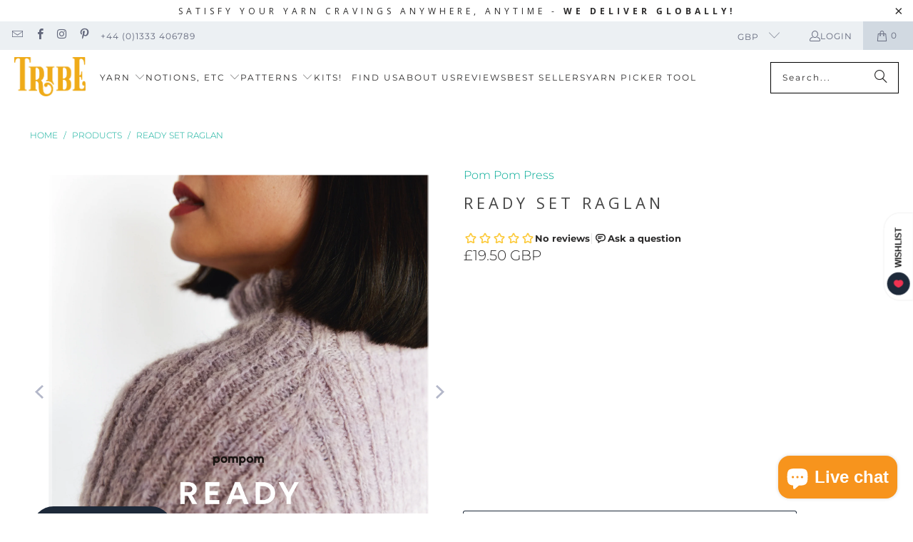

--- FILE ---
content_type: text/html; charset=utf-8
request_url: https://www.tribeyarns.com/products/ready-set-raglan
body_size: 60734
content:
<!DOCTYPE html>
<html class="no-js no-touch" lang="en">
  <head>
  <script type="application/vnd.locksmith+json" data-locksmith>{"version":"v254","locked":false,"initialized":true,"scope":"product","access_granted":true,"access_denied":false,"requires_customer":false,"manual_lock":false,"remote_lock":false,"has_timeout":false,"remote_rendered":null,"hide_resource":false,"hide_links_to_resource":false,"transparent":true,"locks":{"all":[],"opened":[]},"keys":[],"keys_signature":"8e897fe3fa89f8697c9d727f1fb0e2e2bc5d7e4f905e320e6b591badf4606d5d","state":{"template":"product","theme":182049472895,"product":"ready-set-raglan","collection":null,"page":null,"blog":null,"article":null,"app":null},"now":1768972686,"path":"\/products\/ready-set-raglan","locale_root_url":"\/","canonical_url":"https:\/\/www.tribeyarns.com\/products\/ready-set-raglan","customer_id":null,"customer_id_signature":"8e897fe3fa89f8697c9d727f1fb0e2e2bc5d7e4f905e320e6b591badf4606d5d","cart":null}</script><script data-locksmith>!function(){undefined;!function(){var s=window.Locksmith={},e=document.querySelector('script[type="application/vnd.locksmith+json"]'),n=e&&e.innerHTML;if(s.state={},s.util={},s.loading=!1,n)try{s.state=JSON.parse(n)}catch(d){}if(document.addEventListener&&document.querySelector){var o,a,i,t=[76,79,67,75,83,77,73,84,72,49,49],c=function(){a=t.slice(0)},l="style",r=function(e){e&&27!==e.keyCode&&"click"!==e.type||(document.removeEventListener("keydown",r),document.removeEventListener("click",r),o&&document.body.removeChild(o),o=null)};c(),document.addEventListener("keyup",function(e){if(e.keyCode===a[0]){if(clearTimeout(i),a.shift(),0<a.length)return void(i=setTimeout(c,1e3));c(),r(),(o=document.createElement("div"))[l].width="50%",o[l].maxWidth="1000px",o[l].height="85%",o[l].border="1px rgba(0, 0, 0, 0.2) solid",o[l].background="rgba(255, 255, 255, 0.99)",o[l].borderRadius="4px",o[l].position="fixed",o[l].top="50%",o[l].left="50%",o[l].transform="translateY(-50%) translateX(-50%)",o[l].boxShadow="0 2px 5px rgba(0, 0, 0, 0.3), 0 0 100vh 100vw rgba(0, 0, 0, 0.5)",o[l].zIndex="2147483645";var t=document.createElement("textarea");t.value=JSON.stringify(JSON.parse(n),null,2),t[l].border="none",t[l].display="block",t[l].boxSizing="border-box",t[l].width="100%",t[l].height="100%",t[l].background="transparent",t[l].padding="22px",t[l].fontFamily="monospace",t[l].fontSize="14px",t[l].color="#333",t[l].resize="none",t[l].outline="none",t.readOnly=!0,o.appendChild(t),document.body.appendChild(o),t.addEventListener("click",function(e){e.stopImmediatePropagation()}),t.select(),document.addEventListener("keydown",r),document.addEventListener("click",r)}})}s.isEmbedded=-1!==window.location.search.indexOf("_ab=0&_fd=0&_sc=1"),s.path=s.state.path||window.location.pathname,s.basePath=s.state.locale_root_url.concat("/apps/locksmith").replace(/^\/\//,"/"),s.reloading=!1,s.util.console=window.console||{log:function(){},error:function(){}},s.util.makeUrl=function(e,t){var n,o=s.basePath+e,a=[],i=s.cache();for(n in i)a.push(n+"="+encodeURIComponent(i[n]));for(n in t)a.push(n+"="+encodeURIComponent(t[n]));return s.state.customer_id&&(a.push("customer_id="+encodeURIComponent(s.state.customer_id)),a.push("customer_id_signature="+encodeURIComponent(s.state.customer_id_signature))),o+=(-1===o.indexOf("?")?"?":"&")+a.join("&")},s._initializeCallbacks=[],s.on=function(e,t){if("initialize"!==e)throw'Locksmith.on() currently only supports the "initialize" event';s._initializeCallbacks.push(t)},s.initializeSession=function(e){if(!s.isEmbedded){var t=!1,n=!0,o=!0;(e=e||{}).silent&&(o=n=!(t=!0)),s.ping({silent:t,spinner:n,reload:o,callback:function(){s._initializeCallbacks.forEach(function(e){e()})}})}},s.cache=function(e){var t={};try{var n=function a(e){return(document.cookie.match("(^|; )"+e+"=([^;]*)")||0)[2]};t=JSON.parse(decodeURIComponent(n("locksmith-params")||"{}"))}catch(d){}if(e){for(var o in e)t[o]=e[o];document.cookie="locksmith-params=; expires=Thu, 01 Jan 1970 00:00:00 GMT; path=/",document.cookie="locksmith-params="+encodeURIComponent(JSON.stringify(t))+"; path=/"}return t},s.cache.cart=s.state.cart,s.cache.cartLastSaved=null,s.params=s.cache(),s.util.reload=function(){s.reloading=!0;try{window.location.href=window.location.href.replace(/#.*/,"")}catch(d){s.util.console.error("Preferred reload method failed",d),window.location.reload()}},s.cache.saveCart=function(e){if(!s.cache.cart||s.cache.cart===s.cache.cartLastSaved)return e?e():null;var t=s.cache.cartLastSaved;s.cache.cartLastSaved=s.cache.cart,fetch("/cart/update.js",{method:"POST",headers:{"Content-Type":"application/json",Accept:"application/json"},body:JSON.stringify({attributes:{locksmith:s.cache.cart}})}).then(function(e){if(!e.ok)throw new Error("Cart update failed: "+e.status);return e.json()}).then(function(){e&&e()})["catch"](function(e){if(s.cache.cartLastSaved=t,!s.reloading)throw e})},s.util.spinnerHTML='<style>body{background:#FFF}@keyframes spin{from{transform:rotate(0deg)}to{transform:rotate(360deg)}}#loading{display:flex;width:100%;height:50vh;color:#777;align-items:center;justify-content:center}#loading .spinner{display:block;animation:spin 600ms linear infinite;position:relative;width:50px;height:50px}#loading .spinner-ring{stroke:currentColor;stroke-dasharray:100%;stroke-width:2px;stroke-linecap:round;fill:none}</style><div id="loading"><div class="spinner"><svg width="100%" height="100%"><svg preserveAspectRatio="xMinYMin"><circle class="spinner-ring" cx="50%" cy="50%" r="45%"></circle></svg></svg></div></div>',s.util.clobberBody=function(e){document.body.innerHTML=e},s.util.clobberDocument=function(e){e.responseText&&(e=e.responseText),document.documentElement&&document.removeChild(document.documentElement);var t=document.open("text/html","replace");t.writeln(e),t.close(),setTimeout(function(){var e=t.querySelector("[autofocus]");e&&e.focus()},100)},s.util.serializeForm=function(e){if(e&&"FORM"===e.nodeName){var t,n,o={};for(t=e.elements.length-1;0<=t;t-=1)if(""!==e.elements[t].name)switch(e.elements[t].nodeName){case"INPUT":switch(e.elements[t].type){default:case"text":case"hidden":case"password":case"button":case"reset":case"submit":o[e.elements[t].name]=e.elements[t].value;break;case"checkbox":case"radio":e.elements[t].checked&&(o[e.elements[t].name]=e.elements[t].value);break;case"file":}break;case"TEXTAREA":o[e.elements[t].name]=e.elements[t].value;break;case"SELECT":switch(e.elements[t].type){case"select-one":o[e.elements[t].name]=e.elements[t].value;break;case"select-multiple":for(n=e.elements[t].options.length-1;0<=n;n-=1)e.elements[t].options[n].selected&&(o[e.elements[t].name]=e.elements[t].options[n].value)}break;case"BUTTON":switch(e.elements[t].type){case"reset":case"submit":case"button":o[e.elements[t].name]=e.elements[t].value}}return o}},s.util.on=function(e,i,s,t){t=t||document;var c="locksmith-"+e+i,n=function(e){var t=e.target,n=e.target.parentElement,o=t&&t.className&&(t.className.baseVal||t.className)||"",a=n&&n.className&&(n.className.baseVal||n.className)||"";("string"==typeof o&&-1!==o.split(/\s+/).indexOf(i)||"string"==typeof a&&-1!==a.split(/\s+/).indexOf(i))&&!e[c]&&(e[c]=!0,s(e))};t.attachEvent?t.attachEvent(e,n):t.addEventListener(e,n,!1)},s.util.enableActions=function(e){s.util.on("click","locksmith-action",function(e){e.preventDefault();var t=e.target;t.dataset.confirmWith&&!confirm(t.dataset.confirmWith)||(t.disabled=!0,t.innerText=t.dataset.disableWith,s.post("/action",t.dataset.locksmithParams,{spinner:!1,type:"text",success:function(e){(e=JSON.parse(e.responseText)).message&&alert(e.message),s.util.reload()}}))},e)},s.util.inject=function(e,t){var n=["data","locksmith","append"];if(-1!==t.indexOf(n.join("-"))){var o=document.createElement("div");o.innerHTML=t,e.appendChild(o)}else e.innerHTML=t;var a,i,s=e.querySelectorAll("script");for(i=0;i<s.length;++i){a=s[i];var c=document.createElement("script");if(a.type&&(c.type=a.type),a.src)c.src=a.src;else{var l=document.createTextNode(a.innerHTML);c.appendChild(l)}e.appendChild(c)}var r=e.querySelector("[autofocus]");r&&r.focus()},s.post=function(e,t,n){!1!==(n=n||{}).spinner&&s.util.clobberBody(s.util.spinnerHTML);var o={};n.container===document?(o.layout=1,n.success=function(e){s.util.clobberDocument(e)}):n.container&&(o.layout=0,n.success=function(e){var t=document.getElementById(n.container);s.util.inject(t,e),t.id===t.firstChild.id&&t.parentElement.replaceChild(t.firstChild,t)}),n.form_type&&(t.form_type=n.form_type),n.include_layout_classes!==undefined&&(t.include_layout_classes=n.include_layout_classes),n.lock_id!==undefined&&(t.lock_id=n.lock_id),s.loading=!0;var a=s.util.makeUrl(e,o),i="json"===n.type||"text"===n.type;fetch(a,{method:"POST",headers:{"Content-Type":"application/json",Accept:i?"application/json":"text/html"},body:JSON.stringify(t)}).then(function(e){if(!e.ok)throw new Error("Request failed: "+e.status);return e.text()}).then(function(e){var t=n.success||s.util.clobberDocument;t(i?{responseText:e}:e)})["catch"](function(e){if(!s.reloading)if("dashboard.weglot.com"!==window.location.host){if(!n.silent)throw alert("Something went wrong! Please refresh and try again."),e;console.error(e)}else console.error(e)})["finally"](function(){s.loading=!1})},s.postResource=function(e,t){e.path=s.path,e.search=window.location.search,e.state=s.state,e.passcode&&(e.passcode=e.passcode.trim()),e.email&&(e.email=e.email.trim()),e.state.cart=s.cache.cart,e.locksmith_json=s.jsonTag,e.locksmith_json_signature=s.jsonTagSignature,s.post("/resource",e,t)},s.ping=function(e){if(!s.isEmbedded){e=e||{};var t=function(){e.reload?s.util.reload():"function"==typeof e.callback&&e.callback()};s.post("/ping",{path:s.path,search:window.location.search,state:s.state},{spinner:!!e.spinner,silent:"undefined"==typeof e.silent||e.silent,type:"text",success:function(e){e&&e.responseText?((e=JSON.parse(e.responseText)).messages&&0<e.messages.length&&s.showMessages(e.messages),e.cart&&s.cache.cart!==e.cart?(s.cache.cart=e.cart,s.cache.saveCart(function(){t(),e.cart&&e.cart.match(/^.+:/)&&s.util.reload()})):t()):console.error("[Locksmith] Invalid result in ping callback:",e)}})}},s.timeoutMonitor=function(){var e=s.cache.cart;s.ping({callback:function(){e!==s.cache.cart||setTimeout(function(){s.timeoutMonitor()},6e4)}})},s.showMessages=function(e){var t=document.createElement("div");t.style.position="fixed",t.style.left=0,t.style.right=0,t.style.bottom="-50px",t.style.opacity=0,t.style.background="#191919",t.style.color="#ddd",t.style.transition="bottom 0.2s, opacity 0.2s",t.style.zIndex=999999,t.innerHTML="        <style>          .locksmith-ab .locksmith-b { display: none; }          .locksmith-ab.toggled .locksmith-b { display: flex; }          .locksmith-ab.toggled .locksmith-a { display: none; }          .locksmith-flex { display: flex; flex-wrap: wrap; justify-content: space-between; align-items: center; padding: 10px 20px; }          .locksmith-message + .locksmith-message { border-top: 1px #555 solid; }          .locksmith-message a { color: inherit; font-weight: bold; }          .locksmith-message a:hover { color: inherit; opacity: 0.8; }          a.locksmith-ab-toggle { font-weight: inherit; text-decoration: underline; }          .locksmith-text { flex-grow: 1; }          .locksmith-cta { flex-grow: 0; text-align: right; }          .locksmith-cta button { transform: scale(0.8); transform-origin: left; }          .locksmith-cta > * { display: block; }          .locksmith-cta > * + * { margin-top: 10px; }          .locksmith-message a.locksmith-close { flex-grow: 0; text-decoration: none; margin-left: 15px; font-size: 30px; font-family: monospace; display: block; padding: 2px 10px; }                    @media screen and (max-width: 600px) {            .locksmith-wide-only { display: none !important; }            .locksmith-flex { padding: 0 15px; }            .locksmith-flex > * { margin-top: 5px; margin-bottom: 5px; }            .locksmith-cta { text-align: left; }          }                    @media screen and (min-width: 601px) {            .locksmith-narrow-only { display: none !important; }          }        </style>      "+e.map(function(e){return'<div class="locksmith-message">'+e+"</div>"}).join(""),document.body.appendChild(t),document.body.style.position="relative",document.body.parentElement.style.paddingBottom=t.offsetHeight+"px",setTimeout(function(){t.style.bottom=0,t.style.opacity=1},50),s.util.on("click","locksmith-ab-toggle",function(e){e.preventDefault();for(var t=e.target.parentElement;-1===t.className.split(" ").indexOf("locksmith-ab");)t=t.parentElement;-1!==t.className.split(" ").indexOf("toggled")?t.className=t.className.replace("toggled",""):t.className=t.className+" toggled"}),s.util.enableActions(t)}}()}();</script>
      <script data-locksmith>Locksmith.cache.cart=null</script>

  <script data-locksmith>Locksmith.jsonTag="{\"version\":\"v254\",\"locked\":false,\"initialized\":true,\"scope\":\"product\",\"access_granted\":true,\"access_denied\":false,\"requires_customer\":false,\"manual_lock\":false,\"remote_lock\":false,\"has_timeout\":false,\"remote_rendered\":null,\"hide_resource\":false,\"hide_links_to_resource\":false,\"transparent\":true,\"locks\":{\"all\":[],\"opened\":[]},\"keys\":[],\"keys_signature\":\"8e897fe3fa89f8697c9d727f1fb0e2e2bc5d7e4f905e320e6b591badf4606d5d\",\"state\":{\"template\":\"product\",\"theme\":182049472895,\"product\":\"ready-set-raglan\",\"collection\":null,\"page\":null,\"blog\":null,\"article\":null,\"app\":null},\"now\":1768972686,\"path\":\"\\\/products\\\/ready-set-raglan\",\"locale_root_url\":\"\\\/\",\"canonical_url\":\"https:\\\/\\\/www.tribeyarns.com\\\/products\\\/ready-set-raglan\",\"customer_id\":null,\"customer_id_signature\":\"8e897fe3fa89f8697c9d727f1fb0e2e2bc5d7e4f905e320e6b591badf4606d5d\",\"cart\":null}";Locksmith.jsonTagSignature="9ba2ff7b05f9dbd270f8c90d9bb5237a13257b987e03e640cdf12afc3c8b6163"</script>
  <!-- Start cookieyes banner --> <script id="cookieyes" type="text/javascript" src="https://cdn-cookieyes.com/common/shopify.js"></script> <script id="cookieyes" type="text/javascript" src="https://cdn-cookieyes.com/client_data/c378437be01156201c54e233/script.js"></script> <!-- End cookieyes banner -->
 
<script>
    window.Store = window.Store || {};
    window.Store.id = 529694785;
  </script>
    <meta charset="utf-8">
    <meta http-equiv="cleartype" content="on">
    <meta name="robots" content="index,follow">

    <!-- Mobile Specific Metas -->
    <meta name="HandheldFriendly" content="True">
    <meta name="MobileOptimized" content="320">
    <meta name="viewport" content="width=device-width,initial-scale=1">
    <meta name="theme-color" content="#ffffff">

    
    <title>
      Ready Set Raglan | Pom Pom Press | Tribe Yarns, London - tribeyarns
    </title>

    
<meta name="description" content="An essential handbook for new and experienced knitters alike, Ready Set Raglan offers blueprints for 8 distinct raglans and coaches you through choosing perfect-for-you necklines, hemlines, ribbing, stitch textures, and fancy raglan increases. And, of course, we show you how to create jaw-dropping colour combinations!"/>


    <link rel="preconnect" href="https://fonts.shopifycdn.com" />
    <link rel="preconnect" href="https://cdn.shopify.com" />
    <link rel="preconnect" href="https://cdn.shopifycloud.com" />

    <link rel="dns-prefetch" href="https://v.shopify.com" />
    <link rel="dns-prefetch" href="https://www.youtube.com" />
    <link rel="dns-prefetch" href="https://vimeo.com" />

    <link href="//www.tribeyarns.com/cdn/shop/t/42/assets/jquery.min.js?v=147293088974801289311752063567" as="script" rel="preload">

    <!-- Stylesheet for Fancybox library -->
    <link rel="stylesheet" href="//www.tribeyarns.com/cdn/shop/t/42/assets/fancybox.css?v=19278034316635137701752063567" type="text/css" media="all" defer>

    <!-- Stylesheets for Turbo -->
    <link href="//www.tribeyarns.com/cdn/shop/t/42/assets/styles.css?v=1697372325616038651764334129" rel="stylesheet" type="text/css" media="all" />

    <!-- Icons -->
    
      <link rel="shortcut icon" type="image/x-icon" href="//www.tribeyarns.com/cdn/shop/files/favicon-new_180x180.png?v=1613762820">
      <link rel="apple-touch-icon" href="//www.tribeyarns.com/cdn/shop/files/favicon-new_180x180.png?v=1613762820"/>
      <link rel="apple-touch-icon" sizes="57x57" href="//www.tribeyarns.com/cdn/shop/files/favicon-new_57x57.png?v=1613762820"/>
      <link rel="apple-touch-icon" sizes="60x60" href="//www.tribeyarns.com/cdn/shop/files/favicon-new_60x60.png?v=1613762820"/>
      <link rel="apple-touch-icon" sizes="72x72" href="//www.tribeyarns.com/cdn/shop/files/favicon-new_72x72.png?v=1613762820"/>
      <link rel="apple-touch-icon" sizes="76x76" href="//www.tribeyarns.com/cdn/shop/files/favicon-new_76x76.png?v=1613762820"/>
      <link rel="apple-touch-icon" sizes="114x114" href="//www.tribeyarns.com/cdn/shop/files/favicon-new_114x114.png?v=1613762820"/>
      <link rel="apple-touch-icon" sizes="180x180" href="//www.tribeyarns.com/cdn/shop/files/favicon-new_180x180.png?v=1613762820"/>
      <link rel="apple-touch-icon" sizes="228x228" href="//www.tribeyarns.com/cdn/shop/files/favicon-new_228x228.png?v=1613762820"/>
    
    <link rel="canonical" href="https://www.tribeyarns.com/products/ready-set-raglan"/>

    

    
      <script type="text/javascript" src="/services/javascripts/currencies.js" data-no-instant></script>
    

    
      <script src="//www.tribeyarns.com/cdn/shop/t/42/assets/currencies.js?v=1648699478663843391752063567" defer></script>
    

    
    <script>
      window.PXUTheme = window.PXUTheme || {};
      window.PXUTheme.version = '9.5.1';
      window.PXUTheme.name = 'Turbo';
    </script>
    


    
<template id="price-ui"><span class="price " data-price></span><span class="compare-at-price" data-compare-at-price></span><span class="unit-pricing" data-unit-pricing></span></template>
    <template id="price-ui-badge"><div class="price-ui-badge__sticker price-ui-badge__sticker--">
    <span class="price-ui-badge__sticker-text" data-badge></span>
  </div></template>
    
    <template id="price-ui__price"><span class="money" data-price></span></template>
    <template id="price-ui__price-range"><span class="price-min" data-price-min><span class="money" data-price></span></span> - <span class="price-max" data-price-max><span class="money" data-price></span></span></template>
    <template id="price-ui__unit-pricing"><span class="unit-quantity" data-unit-quantity></span> | <span class="unit-price" data-unit-price><span class="money" data-price></span></span> / <span class="unit-measurement" data-unit-measurement></span></template>
    <template id="price-ui-badge__percent-savings-range">Save up to <span data-price-percent></span>%</template>
    <template id="price-ui-badge__percent-savings">Save <span data-price-percent></span>%</template>
    <template id="price-ui-badge__price-savings-range">Save up to <span class="money" data-price></span></template>
    <template id="price-ui-badge__price-savings">Save <span class="money" data-price></span></template>
    <template id="price-ui-badge__on-sale">Sale</template>
    <template id="price-ui-badge__sold-out">Sold out</template>
    <template id="price-ui-badge__in-stock">In stock</template>
    


    <script>
      
window.PXUTheme = window.PXUTheme || {};


window.PXUTheme.theme_settings = {};
window.PXUTheme.currency = {};
window.PXUTheme.routes = window.PXUTheme.routes || {};


window.PXUTheme.theme_settings.display_tos_checkbox = false;
window.PXUTheme.theme_settings.go_to_checkout = true;
window.PXUTheme.theme_settings.cart_action = "ajax";
window.PXUTheme.theme_settings.cart_shipping_calculator = true;


window.PXUTheme.theme_settings.collection_swatches = true;
window.PXUTheme.theme_settings.collection_secondary_image = true;


window.PXUTheme.currency.show_multiple_currencies = true;
window.PXUTheme.currency.shop_currency = "GBP";
window.PXUTheme.currency.default_currency = "GBP";
window.PXUTheme.currency.display_format = "money_with_currency_format";
window.PXUTheme.currency.money_format = "£{{amount}} GBP";
window.PXUTheme.currency.money_format_no_currency = "£{{amount}}";
window.PXUTheme.currency.money_format_currency = "£{{amount}} GBP";
window.PXUTheme.currency.native_multi_currency = true;
window.PXUTheme.currency.iso_code = "GBP";
window.PXUTheme.currency.symbol = "£";


window.PXUTheme.theme_settings.display_inventory_left = true;
window.PXUTheme.theme_settings.inventory_threshold = 30;
window.PXUTheme.theme_settings.limit_quantity = false;


window.PXUTheme.theme_settings.menu_position = null;


window.PXUTheme.theme_settings.newsletter_popup = false;
window.PXUTheme.theme_settings.newsletter_popup_days = "7";
window.PXUTheme.theme_settings.newsletter_popup_mobile = true;
window.PXUTheme.theme_settings.newsletter_popup_seconds = 10;


window.PXUTheme.theme_settings.pagination_type = "infinite_scroll";


window.PXUTheme.theme_settings.enable_shopify_collection_badges = false;
window.PXUTheme.theme_settings.quick_shop_thumbnail_position = null;
window.PXUTheme.theme_settings.product_form_style = "radio";
window.PXUTheme.theme_settings.sale_banner_enabled = true;
window.PXUTheme.theme_settings.display_savings = true;
window.PXUTheme.theme_settings.display_sold_out_price = true;
window.PXUTheme.theme_settings.free_text = "Free! (see conditions)";
window.PXUTheme.theme_settings.video_looping = null;
window.PXUTheme.theme_settings.quick_shop_style = "popup";
window.PXUTheme.theme_settings.hover_enabled = false;


window.PXUTheme.routes.cart_url = "/cart";
window.PXUTheme.routes.cart_update_url = "/cart/update";
window.PXUTheme.routes.root_url = "/";
window.PXUTheme.routes.search_url = "/search";
window.PXUTheme.routes.all_products_collection_url = "/collections/all";
window.PXUTheme.routes.product_recommendations_url = "/recommendations/products";
window.PXUTheme.routes.predictive_search_url = "/search/suggest";


window.PXUTheme.theme_settings.image_loading_style = "blur-up";


window.PXUTheme.theme_settings.enable_autocomplete = true;


window.PXUTheme.theme_settings.page_dots_enabled = true;
window.PXUTheme.theme_settings.slideshow_arrow_size = "bold";


window.PXUTheme.theme_settings.quick_shop_enabled = false;


window.PXUTheme.theme_settings.enable_back_to_top_button = false;


window.PXUTheme.translation = {};


window.PXUTheme.translation.agree_to_terms_warning = "You must agree with the terms and conditions to checkout.";
window.PXUTheme.translation.one_item_left = "item left";
window.PXUTheme.translation.items_left_text = "items left";
window.PXUTheme.translation.cart_savings_text = "Total Savings";
window.PXUTheme.translation.cart_discount_text = "Discount";
window.PXUTheme.translation.cart_subtotal_text = "Subtotal";
window.PXUTheme.translation.cart_remove_text = "Remove";
window.PXUTheme.translation.cart_free_text = "Free";


window.PXUTheme.translation.newsletter_success_text = "Thank you for joining our mailing list!";


window.PXUTheme.translation.notify_email = "Enter your email address...";
window.PXUTheme.translation.notify_email_value = "Translation missing: en.contact.fields.email";
window.PXUTheme.translation.notify_email_send = "Send";
window.PXUTheme.translation.notify_message_first = "Please notify me when ";
window.PXUTheme.translation.notify_message_last = " becomes available - ";
window.PXUTheme.translation.notify_success_text = "Thanks! We will notify you when this product becomes available!";


window.PXUTheme.translation.add_to_cart = "Add to Cart";
window.PXUTheme.translation.coming_soon_text = "Coming Soon";
window.PXUTheme.translation.sold_out_text = "Sold Out";
window.PXUTheme.translation.sale_text = "Sale";
window.PXUTheme.translation.savings_text = "You Save";
window.PXUTheme.translation.percent_off_text = "% off";
window.PXUTheme.translation.from_text = "from";
window.PXUTheme.translation.new_text = "New";
window.PXUTheme.translation.pre_order_text = "Pre-Order";
window.PXUTheme.translation.unavailable_text = "Unavailable";


window.PXUTheme.translation.all_results = "View all results";
window.PXUTheme.translation.no_results = "Sorry, no results!";


window.PXUTheme.media_queries = {};
window.PXUTheme.media_queries.small = window.matchMedia( "(max-width: 480px)" );
window.PXUTheme.media_queries.medium = window.matchMedia( "(max-width: 798px)" );
window.PXUTheme.media_queries.large = window.matchMedia( "(min-width: 799px)" );
window.PXUTheme.media_queries.larger = window.matchMedia( "(min-width: 960px)" );
window.PXUTheme.media_queries.xlarge = window.matchMedia( "(min-width: 1200px)" );
window.PXUTheme.media_queries.ie10 = window.matchMedia( "all and (-ms-high-contrast: none), (-ms-high-contrast: active)" );
window.PXUTheme.media_queries.tablet = window.matchMedia( "only screen and (min-width: 799px) and (max-width: 1024px)" );
window.PXUTheme.media_queries.mobile_and_tablet = window.matchMedia( "(max-width: 1024px)" );

    </script>

    

    

    <script>
      
    </script>

    <script>window.performance && window.performance.mark && window.performance.mark('shopify.content_for_header.start');</script><meta id="shopify-digital-wallet" name="shopify-digital-wallet" content="/529694785/digital_wallets/dialog">
<meta name="shopify-checkout-api-token" content="fa77c13ad5a61884b21bfde88671ba5c">
<meta id="in-context-paypal-metadata" data-shop-id="529694785" data-venmo-supported="false" data-environment="production" data-locale="en_US" data-paypal-v4="true" data-currency="GBP">
<link rel="alternate" type="application/json+oembed" href="https://www.tribeyarns.com/products/ready-set-raglan.oembed">
<script async="async" src="/checkouts/internal/preloads.js?locale=en-GB"></script>
<link rel="preconnect" href="https://shop.app" crossorigin="anonymous">
<script async="async" src="https://shop.app/checkouts/internal/preloads.js?locale=en-GB&shop_id=529694785" crossorigin="anonymous"></script>
<script id="apple-pay-shop-capabilities" type="application/json">{"shopId":529694785,"countryCode":"GB","currencyCode":"GBP","merchantCapabilities":["supports3DS"],"merchantId":"gid:\/\/shopify\/Shop\/529694785","merchantName":"tribeyarns","requiredBillingContactFields":["postalAddress","email","phone"],"requiredShippingContactFields":["postalAddress","email","phone"],"shippingType":"shipping","supportedNetworks":["visa","maestro","masterCard","amex","discover","elo"],"total":{"type":"pending","label":"tribeyarns","amount":"1.00"},"shopifyPaymentsEnabled":true,"supportsSubscriptions":true}</script>
<script id="shopify-features" type="application/json">{"accessToken":"fa77c13ad5a61884b21bfde88671ba5c","betas":["rich-media-storefront-analytics"],"domain":"www.tribeyarns.com","predictiveSearch":true,"shopId":529694785,"locale":"en"}</script>
<script>var Shopify = Shopify || {};
Shopify.shop = "tribeyarns.myshopify.com";
Shopify.locale = "en";
Shopify.currency = {"active":"GBP","rate":"1.0"};
Shopify.country = "GB";
Shopify.theme = {"name":"shop-tribeyarns-2","id":182049472895,"schema_name":"Turbo","schema_version":"9.5.1","theme_store_id":null,"role":"main"};
Shopify.theme.handle = "null";
Shopify.theme.style = {"id":null,"handle":null};
Shopify.cdnHost = "www.tribeyarns.com/cdn";
Shopify.routes = Shopify.routes || {};
Shopify.routes.root = "/";</script>
<script type="module">!function(o){(o.Shopify=o.Shopify||{}).modules=!0}(window);</script>
<script>!function(o){function n(){var o=[];function n(){o.push(Array.prototype.slice.apply(arguments))}return n.q=o,n}var t=o.Shopify=o.Shopify||{};t.loadFeatures=n(),t.autoloadFeatures=n()}(window);</script>
<script>
  window.ShopifyPay = window.ShopifyPay || {};
  window.ShopifyPay.apiHost = "shop.app\/pay";
  window.ShopifyPay.redirectState = null;
</script>
<script id="shop-js-analytics" type="application/json">{"pageType":"product"}</script>
<script defer="defer" async type="module" src="//www.tribeyarns.com/cdn/shopifycloud/shop-js/modules/v2/client.init-shop-cart-sync_BdyHc3Nr.en.esm.js"></script>
<script defer="defer" async type="module" src="//www.tribeyarns.com/cdn/shopifycloud/shop-js/modules/v2/chunk.common_Daul8nwZ.esm.js"></script>
<script type="module">
  await import("//www.tribeyarns.com/cdn/shopifycloud/shop-js/modules/v2/client.init-shop-cart-sync_BdyHc3Nr.en.esm.js");
await import("//www.tribeyarns.com/cdn/shopifycloud/shop-js/modules/v2/chunk.common_Daul8nwZ.esm.js");

  window.Shopify.SignInWithShop?.initShopCartSync?.({"fedCMEnabled":true,"windoidEnabled":true});

</script>
<script>
  window.Shopify = window.Shopify || {};
  if (!window.Shopify.featureAssets) window.Shopify.featureAssets = {};
  window.Shopify.featureAssets['shop-js'] = {"shop-cart-sync":["modules/v2/client.shop-cart-sync_QYOiDySF.en.esm.js","modules/v2/chunk.common_Daul8nwZ.esm.js"],"init-fed-cm":["modules/v2/client.init-fed-cm_DchLp9rc.en.esm.js","modules/v2/chunk.common_Daul8nwZ.esm.js"],"shop-button":["modules/v2/client.shop-button_OV7bAJc5.en.esm.js","modules/v2/chunk.common_Daul8nwZ.esm.js"],"init-windoid":["modules/v2/client.init-windoid_DwxFKQ8e.en.esm.js","modules/v2/chunk.common_Daul8nwZ.esm.js"],"shop-cash-offers":["modules/v2/client.shop-cash-offers_DWtL6Bq3.en.esm.js","modules/v2/chunk.common_Daul8nwZ.esm.js","modules/v2/chunk.modal_CQq8HTM6.esm.js"],"shop-toast-manager":["modules/v2/client.shop-toast-manager_CX9r1SjA.en.esm.js","modules/v2/chunk.common_Daul8nwZ.esm.js"],"init-shop-email-lookup-coordinator":["modules/v2/client.init-shop-email-lookup-coordinator_UhKnw74l.en.esm.js","modules/v2/chunk.common_Daul8nwZ.esm.js"],"pay-button":["modules/v2/client.pay-button_DzxNnLDY.en.esm.js","modules/v2/chunk.common_Daul8nwZ.esm.js"],"avatar":["modules/v2/client.avatar_BTnouDA3.en.esm.js"],"init-shop-cart-sync":["modules/v2/client.init-shop-cart-sync_BdyHc3Nr.en.esm.js","modules/v2/chunk.common_Daul8nwZ.esm.js"],"shop-login-button":["modules/v2/client.shop-login-button_D8B466_1.en.esm.js","modules/v2/chunk.common_Daul8nwZ.esm.js","modules/v2/chunk.modal_CQq8HTM6.esm.js"],"init-customer-accounts-sign-up":["modules/v2/client.init-customer-accounts-sign-up_C8fpPm4i.en.esm.js","modules/v2/client.shop-login-button_D8B466_1.en.esm.js","modules/v2/chunk.common_Daul8nwZ.esm.js","modules/v2/chunk.modal_CQq8HTM6.esm.js"],"init-shop-for-new-customer-accounts":["modules/v2/client.init-shop-for-new-customer-accounts_CVTO0Ztu.en.esm.js","modules/v2/client.shop-login-button_D8B466_1.en.esm.js","modules/v2/chunk.common_Daul8nwZ.esm.js","modules/v2/chunk.modal_CQq8HTM6.esm.js"],"init-customer-accounts":["modules/v2/client.init-customer-accounts_dRgKMfrE.en.esm.js","modules/v2/client.shop-login-button_D8B466_1.en.esm.js","modules/v2/chunk.common_Daul8nwZ.esm.js","modules/v2/chunk.modal_CQq8HTM6.esm.js"],"shop-follow-button":["modules/v2/client.shop-follow-button_CkZpjEct.en.esm.js","modules/v2/chunk.common_Daul8nwZ.esm.js","modules/v2/chunk.modal_CQq8HTM6.esm.js"],"lead-capture":["modules/v2/client.lead-capture_BntHBhfp.en.esm.js","modules/v2/chunk.common_Daul8nwZ.esm.js","modules/v2/chunk.modal_CQq8HTM6.esm.js"],"checkout-modal":["modules/v2/client.checkout-modal_CfxcYbTm.en.esm.js","modules/v2/chunk.common_Daul8nwZ.esm.js","modules/v2/chunk.modal_CQq8HTM6.esm.js"],"shop-login":["modules/v2/client.shop-login_Da4GZ2H6.en.esm.js","modules/v2/chunk.common_Daul8nwZ.esm.js","modules/v2/chunk.modal_CQq8HTM6.esm.js"],"payment-terms":["modules/v2/client.payment-terms_MV4M3zvL.en.esm.js","modules/v2/chunk.common_Daul8nwZ.esm.js","modules/v2/chunk.modal_CQq8HTM6.esm.js"]};
</script>
<script id="__st">var __st={"a":529694785,"offset":0,"reqid":"85f91f33-e2ab-45c2-99eb-4f19ab649450-1768972686","pageurl":"www.tribeyarns.com\/products\/ready-set-raglan","u":"757fdd77a24e","p":"product","rtyp":"product","rid":6880072269889};</script>
<script>window.ShopifyPaypalV4VisibilityTracking = true;</script>
<script id="captcha-bootstrap">!function(){'use strict';const t='contact',e='account',n='new_comment',o=[[t,t],['blogs',n],['comments',n],[t,'customer']],c=[[e,'customer_login'],[e,'guest_login'],[e,'recover_customer_password'],[e,'create_customer']],r=t=>t.map((([t,e])=>`form[action*='/${t}']:not([data-nocaptcha='true']) input[name='form_type'][value='${e}']`)).join(','),a=t=>()=>t?[...document.querySelectorAll(t)].map((t=>t.form)):[];function s(){const t=[...o],e=r(t);return a(e)}const i='password',u='form_key',d=['recaptcha-v3-token','g-recaptcha-response','h-captcha-response',i],f=()=>{try{return window.sessionStorage}catch{return}},m='__shopify_v',_=t=>t.elements[u];function p(t,e,n=!1){try{const o=window.sessionStorage,c=JSON.parse(o.getItem(e)),{data:r}=function(t){const{data:e,action:n}=t;return t[m]||n?{data:e,action:n}:{data:t,action:n}}(c);for(const[e,n]of Object.entries(r))t.elements[e]&&(t.elements[e].value=n);n&&o.removeItem(e)}catch(o){console.error('form repopulation failed',{error:o})}}const l='form_type',E='cptcha';function T(t){t.dataset[E]=!0}const w=window,h=w.document,L='Shopify',v='ce_forms',y='captcha';let A=!1;((t,e)=>{const n=(g='f06e6c50-85a8-45c8-87d0-21a2b65856fe',I='https://cdn.shopify.com/shopifycloud/storefront-forms-hcaptcha/ce_storefront_forms_captcha_hcaptcha.v1.5.2.iife.js',D={infoText:'Protected by hCaptcha',privacyText:'Privacy',termsText:'Terms'},(t,e,n)=>{const o=w[L][v],c=o.bindForm;if(c)return c(t,g,e,D).then(n);var r;o.q.push([[t,g,e,D],n]),r=I,A||(h.body.append(Object.assign(h.createElement('script'),{id:'captcha-provider',async:!0,src:r})),A=!0)});var g,I,D;w[L]=w[L]||{},w[L][v]=w[L][v]||{},w[L][v].q=[],w[L][y]=w[L][y]||{},w[L][y].protect=function(t,e){n(t,void 0,e),T(t)},Object.freeze(w[L][y]),function(t,e,n,w,h,L){const[v,y,A,g]=function(t,e,n){const i=e?o:[],u=t?c:[],d=[...i,...u],f=r(d),m=r(i),_=r(d.filter((([t,e])=>n.includes(e))));return[a(f),a(m),a(_),s()]}(w,h,L),I=t=>{const e=t.target;return e instanceof HTMLFormElement?e:e&&e.form},D=t=>v().includes(t);t.addEventListener('submit',(t=>{const e=I(t);if(!e)return;const n=D(e)&&!e.dataset.hcaptchaBound&&!e.dataset.recaptchaBound,o=_(e),c=g().includes(e)&&(!o||!o.value);(n||c)&&t.preventDefault(),c&&!n&&(function(t){try{if(!f())return;!function(t){const e=f();if(!e)return;const n=_(t);if(!n)return;const o=n.value;o&&e.removeItem(o)}(t);const e=Array.from(Array(32),(()=>Math.random().toString(36)[2])).join('');!function(t,e){_(t)||t.append(Object.assign(document.createElement('input'),{type:'hidden',name:u})),t.elements[u].value=e}(t,e),function(t,e){const n=f();if(!n)return;const o=[...t.querySelectorAll(`input[type='${i}']`)].map((({name:t})=>t)),c=[...d,...o],r={};for(const[a,s]of new FormData(t).entries())c.includes(a)||(r[a]=s);n.setItem(e,JSON.stringify({[m]:1,action:t.action,data:r}))}(t,e)}catch(e){console.error('failed to persist form',e)}}(e),e.submit())}));const S=(t,e)=>{t&&!t.dataset[E]&&(n(t,e.some((e=>e===t))),T(t))};for(const o of['focusin','change'])t.addEventListener(o,(t=>{const e=I(t);D(e)&&S(e,y())}));const B=e.get('form_key'),M=e.get(l),P=B&&M;t.addEventListener('DOMContentLoaded',(()=>{const t=y();if(P)for(const e of t)e.elements[l].value===M&&p(e,B);[...new Set([...A(),...v().filter((t=>'true'===t.dataset.shopifyCaptcha))])].forEach((e=>S(e,t)))}))}(h,new URLSearchParams(w.location.search),n,t,e,['guest_login'])})(!0,!0)}();</script>
<script integrity="sha256-4kQ18oKyAcykRKYeNunJcIwy7WH5gtpwJnB7kiuLZ1E=" data-source-attribution="shopify.loadfeatures" defer="defer" src="//www.tribeyarns.com/cdn/shopifycloud/storefront/assets/storefront/load_feature-a0a9edcb.js" crossorigin="anonymous"></script>
<script crossorigin="anonymous" defer="defer" src="//www.tribeyarns.com/cdn/shopifycloud/storefront/assets/shopify_pay/storefront-65b4c6d7.js?v=20250812"></script>
<script data-source-attribution="shopify.dynamic_checkout.dynamic.init">var Shopify=Shopify||{};Shopify.PaymentButton=Shopify.PaymentButton||{isStorefrontPortableWallets:!0,init:function(){window.Shopify.PaymentButton.init=function(){};var t=document.createElement("script");t.src="https://www.tribeyarns.com/cdn/shopifycloud/portable-wallets/latest/portable-wallets.en.js",t.type="module",document.head.appendChild(t)}};
</script>
<script data-source-attribution="shopify.dynamic_checkout.buyer_consent">
  function portableWalletsHideBuyerConsent(e){var t=document.getElementById("shopify-buyer-consent"),n=document.getElementById("shopify-subscription-policy-button");t&&n&&(t.classList.add("hidden"),t.setAttribute("aria-hidden","true"),n.removeEventListener("click",e))}function portableWalletsShowBuyerConsent(e){var t=document.getElementById("shopify-buyer-consent"),n=document.getElementById("shopify-subscription-policy-button");t&&n&&(t.classList.remove("hidden"),t.removeAttribute("aria-hidden"),n.addEventListener("click",e))}window.Shopify?.PaymentButton&&(window.Shopify.PaymentButton.hideBuyerConsent=portableWalletsHideBuyerConsent,window.Shopify.PaymentButton.showBuyerConsent=portableWalletsShowBuyerConsent);
</script>
<script>
  function portableWalletsCleanup(e){e&&e.src&&console.error("Failed to load portable wallets script "+e.src);var t=document.querySelectorAll("shopify-accelerated-checkout .shopify-payment-button__skeleton, shopify-accelerated-checkout-cart .wallet-cart-button__skeleton"),e=document.getElementById("shopify-buyer-consent");for(let e=0;e<t.length;e++)t[e].remove();e&&e.remove()}function portableWalletsNotLoadedAsModule(e){e instanceof ErrorEvent&&"string"==typeof e.message&&e.message.includes("import.meta")&&"string"==typeof e.filename&&e.filename.includes("portable-wallets")&&(window.removeEventListener("error",portableWalletsNotLoadedAsModule),window.Shopify.PaymentButton.failedToLoad=e,"loading"===document.readyState?document.addEventListener("DOMContentLoaded",window.Shopify.PaymentButton.init):window.Shopify.PaymentButton.init())}window.addEventListener("error",portableWalletsNotLoadedAsModule);
</script>

<script type="module" src="https://www.tribeyarns.com/cdn/shopifycloud/portable-wallets/latest/portable-wallets.en.js" onError="portableWalletsCleanup(this)" crossorigin="anonymous"></script>
<script nomodule>
  document.addEventListener("DOMContentLoaded", portableWalletsCleanup);
</script>

<link id="shopify-accelerated-checkout-styles" rel="stylesheet" media="screen" href="https://www.tribeyarns.com/cdn/shopifycloud/portable-wallets/latest/accelerated-checkout-backwards-compat.css" crossorigin="anonymous">
<style id="shopify-accelerated-checkout-cart">
        #shopify-buyer-consent {
  margin-top: 1em;
  display: inline-block;
  width: 100%;
}

#shopify-buyer-consent.hidden {
  display: none;
}

#shopify-subscription-policy-button {
  background: none;
  border: none;
  padding: 0;
  text-decoration: underline;
  font-size: inherit;
  cursor: pointer;
}

#shopify-subscription-policy-button::before {
  box-shadow: none;
}

      </style>

<script>window.performance && window.performance.mark && window.performance.mark('shopify.content_for_header.end');</script>

    

<meta name="author" content="tribeyarns">
<meta property="og:url" content="https://www.tribeyarns.com/products/ready-set-raglan">
<meta property="og:site_name" content="tribeyarns">




<meta property="og:type" content="product">
<meta property="og:title" content="Ready Set Raglan">

    
<meta property="og:image" content="https://www.tribeyarns.com/cdn/shop/products/ReadySetRaglan_Cover_600x.jpg?v=1662543838">
<meta property="og:image:secure_url" content="https://www.tribeyarns.com/cdn/shop/products/ReadySetRaglan_Cover_600x.jpg?v=1662543838">

      <meta property="og:image:width" content="2570">
      <meta property="og:image:height" content="2901">
    
<meta property="og:image" content="https://www.tribeyarns.com/cdn/shop/products/MIXED_DSC01355_ReadySetRaglan_PomPomPublishing_600x.jpg?v=1662543883">
<meta property="og:image:secure_url" content="https://www.tribeyarns.com/cdn/shop/products/MIXED_DSC01355_ReadySetRaglan_PomPomPublishing_600x.jpg?v=1662543883">

      <meta property="og:image:width" content="720">
      <meta property="og:image:height" content="1080">
    
<meta property="og:image" content="https://www.tribeyarns.com/cdn/shop/products/EILA_2x2.GARTER.RIB_IMG_2683_ReadySetRaglan_PomPomPublishing_600x.jpg?v=1662543883">
<meta property="og:image:secure_url" content="https://www.tribeyarns.com/cdn/shop/products/EILA_2x2.GARTER.RIB_IMG_2683_ReadySetRaglan_PomPomPublishing_600x.jpg?v=1662543883">

      <meta property="og:image:width" content="720">
      <meta property="og:image:height" content="1080">
    
  
  <meta property="product:price:amount" content="19.50">
  <meta property="product:price:currency" content="GBP">



<meta property="og:description" content="An essential handbook for new and experienced knitters alike, Ready Set Raglan offers blueprints for 8 distinct raglans and coaches you through choosing perfect-for-you necklines, hemlines, ribbing, stitch textures, and fancy raglan increases. And, of course, we show you how to create jaw-dropping colour combinations!">




<meta name="twitter:card" content="summary">

<meta name="twitter:title" content="Ready Set Raglan">
<meta name="twitter:description" content="
Description
Book Specs










Pullover Patterns for Every Knitter
by Meghan Fernandes &amp;amp; Lydia Gluck

Following Pom Pom&#39;s wonderfully successful Knit How: Simple Knits, Tools &amp;amp; Tips, Pom Pom’s guidebook for beginner knitters, Ready Set Raglan is an exploration of the raglan pullover style.
An essential handbook for new and experienced knitters alike, Ready Set Raglan offers blueprints for 8 distinct raglans and coaches you through choosing perfect-for-you necklines, hemlines, ribbing, stitch textures, and fancy raglan increases. And, of course, we show you how to create jaw-dropping colour combinations!
Ready Set Raglan is designed to empower improving knitters with new customisation skills, while offering seasoned knitters a ready-made compendium of patterns they’ll come back to again and again. 














Paperback:136 pages




Dimensions: Width: 245mmHeight: 217mmSoftcover, perfect-boundPrinted in the UK 




Publisher: Pom Pom Press





">
<meta name="twitter:image" content="https://www.tribeyarns.com/cdn/shop/products/ReadySetRaglan_Cover_240x.jpg?v=1662543838">
<meta name="twitter:image:width" content="240">
<meta name="twitter:image:height" content="240">
<meta name="twitter:image:alt" content="Ready Set Raglan Pom Pom Press">



    
    
    <link href="//www.tribeyarns.com/cdn/shop/t/42/assets/_custom.css?v=155014024008530911421752063567" rel="stylesheet" type="text/css" media="all" />
    <link href="//www.tribeyarns.com/cdn/shop/t/42/assets/_tw-output.css?v=162500048968158377851752248529" rel="stylesheet" type="text/css" media="all" />
  <!-- BEGIN app block: shopify://apps/epa-easy-product-addons/blocks/speedup_link/0099190e-a0cb-49e7-8d26-026c9d26f337 --><!-- BEGIN app snippet: sg_product -->

<script>
  window["sg_addon_master_id"]="6880072269889";
  window["sgAddonCollectionMetaAddons"]=  "" 
  
</script>

<!-- END app snippet -->

  <script>
    window["sg_addons_coll_ids"] = {
      ids:"272008642625,35281141825,39844347969,31218270273,38934446145"
    };
    window["items_with_ids"] = false || {}
  </script>


<!-- BEGIN app snippet: sg-globals -->
<script type="text/javascript">
  (function(){
    const convertLang = (locale) => {
      let t = locale.toUpperCase();
      return "PT-BR" === t || "PT-PT" === t || "ZH-CN" === t || "ZH-TW" === t ? t.replace("-", "_") : t.match(/^[a-zA-Z]{2}-[a-zA-Z]{2}$/) ? t.substring(0, 2) : t
    }

    const sg_addon_setGlobalVariables = () => {
      try{
        let locale = "en";
        window["sg_addon_currentLanguage"] = convertLang(locale);
        window["sg_addon_defaultLanguage"] ="en";
        window["sg_addon_defaultRootUrl"] ="/";
        window["sg_addon_currentRootUrl"] ="/";
        window["sg_addon_shopLocales"] = sgAddonGetAllLocales();
      }catch(err){
        console.log("Language Config:- ",err);
      }
    }

    const sgAddonGetAllLocales = () => {
      let shopLocales = {};
      try{shopLocales["en"] = {
            endonymName : "English",
            isoCode : "en",
            name : "English",
            primary : true,
            rootUrl : "\/"
          };}catch(err){
        console.log("getAllLocales Config:- ",err);
      }
      return shopLocales;
    }

    sg_addon_setGlobalVariables();
    
    window["sg_addon_sfApiVersion"]='2025-04';
    window["sgAddon_moneyFormats"] = {
      "money": "£{{amount}}",
      "moneyCurrency": "£{{amount}} GBP"
    };
    window["sg_addon_groupsData"] = {};
    try {
      let customSGAddonMeta = {};
      if (customSGAddonMeta.sg_addon_custom_js) {
        Function(customSGAddonMeta.sg_addon_custom_js)();
      }
    } catch (error) {
      console.warn("Error In SG Addon Custom Code", error);
    }
  })();
</script>
<!-- END app snippet -->
<!-- BEGIN app snippet: sg_speedup -->


<script>
  try{
    window["sgAddon_all_translated"] = {}
    window["sg_addon_settings_config"] =  {"host":"https://spa.spicegems.com","shopName":"tribeyarns.myshopify.com","hasSetting":1,"sgCookieHash":"w2JrDBbiRa","hasMaster":1,"handleId":{"mastersToReq":"[]","collectionsToReq":"[276551893057,670092165503]","hasProMaster":false,"hasCollMaster":true},"settings":{"is_active":"1","max_addons":"5","quick_view":"0","quick_view_desc":"0","ajax_cart":"0","bro_stack":"0","quantity_selector":"1","image_viewer":"1","addons_heading":"Optional Add-on","cart_heading":"Cart Addons Box","addaddon_cart":"ADD ADDON","variant":"Variant","quantity":"Quantity","view_full_details":"View full details","less_details":"Less details...","add_to_cart":"ADD TO CART","message":"Product added to cart.","custom_css":"no","sold_pro":"1","image_link":"0","compare_at":"0","unlink_title":"1","image_click_checkbox":"0","cart_max_addons":"5","cart_quantity_selector":"1","cart_sold_pro":"0","cart_image_link":"0","compare_at_cart":"0","sg_currency":"default","qv_label":"Quick View","sold_out":"Sold Out","qv_sold_out":"SOLD OUT","way_to_prevent":"none","soldout_master":"1","cart_qv":"0","cartqv_desc":"0","plusminus_qty":"0","plusminus_cart":"0","line_prop":"0","label_show":"1","label_text":"Additional Info","addon_mandatory":"0","mandatory_text":"Please select atleast an addon!","line_placeholder":"Text Message","sell_master":"0","atc_btn_selector":"no","theme_data":"","applied_discount":"0","is_discount":"0","layout":{"name":"layout-03","isBundle":false},"group_layout":"layout-01","product_snippet":"1","cart_snippet":"0","product_form_selector":"no","atc_product_selector":"no","cart_form_selector":"no","checkout_btn_selector":"no","subtotal":"0","subtotal_label":"SubTotal","subtotal_position":"beforebegin","jQVersion":"0","collection_discount":"0","inventoryOnProduct":"0","inventoryOnCart":"0","inStock":"0","lowStock":"0","inStockLabel":"<span>[inventory_qty] In Stock</span>","lowStockLabel":"<span>only [inventory_qty] Left</span>","thresholdQty":"5","bl_atc_label":"ADD TO CART","bl_unselect_label":"PLEASE SELECT ATLEAST ONE ADDON","bl_master_label":"THIS ITEM","bl_heading":"Frequently Bought Together","addon_slider":"0","individual_atc":"0","individual_atc_label":"ADD ADDON","money_format":"£{{amount}} GBP","mt_addon_hash":"EbxqvRoN9I","stop_undefined":"1","sf_token":"bd211b98709d79bebcfc7935b02b7ebe"},"allow_asset_script":true} ;
    window["sgAddon_translated_locale"] =  "" ;
    window["sg_addon_all_group_translations"] = {};
    window["sgAddon_group_translated_locale"] =  "" ;
  } catch(error){
    console.warn("Error in getting settings or translate", error);
  }
</script>


	<!-- ADDONS SCRIPT FROM ASSETS  -->
	<link href="//cdn.shopify.com/extensions/0199f1f9-2710-7d14-b59e-36df293c2f34/release_v_1_1_2_variant_limit/assets/addon_main.css" rel="stylesheet" type="text/css" media="all" />
	<script src="https://cdn.shopify.com/extensions/0199f1f9-2710-7d14-b59e-36df293c2f34/release_v_1_1_2_variant_limit/assets/addon_main.js" type="text/javascript" async></script>


<!-- END app snippet -->



<!-- END app block --><!-- BEGIN app block: shopify://apps/also-bought/blocks/app-embed-block/b94b27b4-738d-4d92-9e60-43c22d1da3f2 --><script>
    window.codeblackbelt = window.codeblackbelt || {};
    window.codeblackbelt.shop = window.codeblackbelt.shop || 'tribeyarns.myshopify.com';
    
        window.codeblackbelt.productId = 6880072269889;</script><script src="//cdn.codeblackbelt.com/widgets/also-bought/main.min.js?version=2026012105+0000" async></script>
<!-- END app block --><!-- BEGIN app block: shopify://apps/ecomposer-builder/blocks/app-embed/a0fc26e1-7741-4773-8b27-39389b4fb4a0 --><!-- DNS Prefetch & Preconnect -->
<link rel="preconnect" href="https://cdn.ecomposer.app" crossorigin>
<link rel="dns-prefetch" href="https://cdn.ecomposer.app">

<link rel="prefetch" href="https://cdn.ecomposer.app/vendors/css/ecom-swiper@11.css" as="style">
<link rel="prefetch" href="https://cdn.ecomposer.app/vendors/js/ecom-swiper@11.0.5.js" as="script">
<link rel="prefetch" href="https://cdn.ecomposer.app/vendors/js/ecom_modal.js" as="script">

<!-- Global CSS --><!--ECOM-EMBED-->
  <style id="ecom-global-css" class="ecom-global-css">/**ECOM-INSERT-CSS**/.ecom-section > div.core__row--columns{max-width: 1200px;}.ecom-column>div.core__column--wrapper{padding: 20px;}div.core__blocks--body>div.ecom-block.elmspace:not(:first-child){margin-top: 20px;}:root{--ecom-global-colors-primary:#ffffff;--ecom-global-colors-secondary:#ffffff;--ecom-global-colors-text:#ffffff;--ecom-global-colors-accent:#ffffff;--ecom-global-colors-fwxXU6ua:rgba(196, 192, 192, 0);--ecom-global-colors-8k4Xl0yg:#615f5f;--ecom-global-colors-vXbLT1or:2b2a2a;--ecom-global-colors-i7e9PpiJ:#ffaa35;--ecom-global-colors-2P1jsgkc:#2b2a2a;--ecom-global-colors-cXALihv5:CDCDCD;--ecom-global-colors-NDLyLOqh:#f2f2f2;--ecom-global-colors-hx3ONNCC:#cdcdcd;--ecom-global-colors-21f37KJg:#020f4c;--ecom-global-colors-HJ7O8aST:#5b5b5b;--ecom-global-typography-dRsQgV-font-family:Montserrat;--ecom-global-typography-dRsQgV-font-style:italic;--ecom-global-typography-dRsQgV-text-decoration:underline;--ecom-global-typography-3Jhq7OZX-font-weight:400;--ecom-global-typography-3Jhq7OZX-font-size:40px;--ecom-global-typography-3Jhq7OZX-line-height:1.25em;--ecom-global-typography-3Jhq7OZX-letter-spacing:5px;--ecom-global-typography-3Jhq7OZX-font-family:Montserrat;--ecom-global-typography-3Jhq7OZX-text-transform:none;--ecom-global-typography-O6KHktgX-font-family:Playfair Display;--ecom-global-typography-O6KHktgX-font-size:64px;--ecom-global-typography-O6KHktgX-text-transform:none;--ecom-global-typography-O6KHktgX-font-weight:500;--ecom-global-typography-7DZrFZt6-font-size:16px;--ecom-global-typography-7DZrFZt6-font-weight:400;--ecom-global-typography-7DZrFZt6-text-transform:none;--ecom-global-typography-7DZrFZt6-font-style:normal;--ecom-global-typography-7DZrFZt6-text-decoration:none;--ecom-global-typography-7DZrFZt6-line-height:1.4em;}</style>
  <!--/ECOM-EMBED--><!-- Custom CSS & JS --><style id="ecom-custom-css"></style><script id="ecom-custom-js" async></script><!-- Open Graph Meta Tags for Pages --><!-- Critical Inline Styles -->
<style class="ecom-theme-helper">.ecom-animation{opacity:0}.ecom-animation.animate,.ecom-animation.ecom-animated{opacity:1}.ecom-cart-popup{display:grid;position:fixed;inset:0;z-index:9999999;align-content:center;padding:5px;justify-content:center;align-items:center;justify-items:center}.ecom-cart-popup::before{content:' ';position:absolute;background:#e5e5e5b3;inset:0}.ecom-ajax-loading{cursor:not-allowed;pointer-events:none;opacity:.6}#ecom-toast{visibility:hidden;max-width:50px;height:60px;margin:auto;background-color:#333;color:#fff;text-align:center;border-radius:2px;position:fixed;z-index:1;left:0;right:0;bottom:30px;font-size:17px;display:grid;grid-template-columns:50px auto;align-items:center;justify-content:start;align-content:center;justify-items:start}#ecom-toast.ecom-toast-show{visibility:visible;animation:ecomFadein .5s,ecomExpand .5s .5s,ecomStay 3s 1s,ecomShrink .5s 4s,ecomFadeout .5s 4.5s}#ecom-toast #ecom-toast-icon{width:50px;height:100%;box-sizing:border-box;background-color:#111;color:#fff;padding:5px}#ecom-toast .ecom-toast-icon-svg{width:100%;height:100%;position:relative;vertical-align:middle;margin:auto;text-align:center}#ecom-toast #ecom-toast-desc{color:#fff;padding:16px;overflow:hidden;white-space:nowrap}@media(max-width:768px){#ecom-toast #ecom-toast-desc{white-space:normal;min-width:250px}#ecom-toast{height:auto;min-height:60px}}.ecom__column-full-height{height:100%}@keyframes ecomFadein{from{bottom:0;opacity:0}to{bottom:30px;opacity:1}}@keyframes ecomExpand{from{min-width:50px}to{min-width:var(--ecom-max-width)}}@keyframes ecomStay{from{min-width:var(--ecom-max-width)}to{min-width:var(--ecom-max-width)}}@keyframes ecomShrink{from{min-width:var(--ecom-max-width)}to{min-width:50px}}@keyframes ecomFadeout{from{bottom:30px;opacity:1}to{bottom:60px;opacity:0}}</style>


<!-- EComposer Config Script -->
<script id="ecom-theme-helpers" async>
window.EComposer=window.EComposer||{};(function(){if(!this.configs)this.configs={};this.configs={"custom_code":{"custom_css":"","custom_js":""},"instagram":null};this.configs.ajax_cart={enable:false};this.customer=false;this.proxy_path='/apps/ecomposer-visual-page-builder';
this.popupScriptUrl='https://cdn.shopify.com/extensions/019b200c-ceec-7ac9-af95-28c32fd62de8/ecomposer-94/assets/ecom_popup.js';
this.routes={domain:'https://www.tribeyarns.com',root_url:'/',collections_url:'/collections',all_products_collection_url:'/collections/all',cart_url:'/cart',cart_add_url:'/cart/add',cart_change_url:'/cart/change',cart_clear_url:'/cart/clear',cart_update_url:'/cart/update',product_recommendations_url:'/recommendations/products'};
this.queryParams={};
if(window.location.search.length){new URLSearchParams(window.location.search).forEach((value,key)=>{this.queryParams[key]=value})}
this.money_format="£{{amount}}";
this.money_with_currency_format="£{{amount}} GBP";
this.currencyCodeEnabled=null;this.abTestingData = [];this.formatMoney=function(t,e){const r=this.currencyCodeEnabled?this.money_with_currency_format:this.money_format;function a(t,e){return void 0===t?e:t}function o(t,e,r,o){if(e=a(e,2),r=a(r,","),o=a(o,"."),isNaN(t)||null==t)return 0;var n=(t=(t/100).toFixed(e)).split(".");return n[0].replace(/(\d)(?=(\d\d\d)+(?!\d))/g,"$1"+r)+(n[1]?o+n[1]:"")}"string"==typeof t&&(t=t.replace(".",""));var n="",i=/\{\{\s*(\w+)\s*\}\}/,s=e||r;switch(s.match(i)[1]){case"amount":n=o(t,2);break;case"amount_no_decimals":n=o(t,0);break;case"amount_with_comma_separator":n=o(t,2,".",",");break;case"amount_with_space_separator":n=o(t,2," ",",");break;case"amount_with_period_and_space_separator":n=o(t,2," ",".");break;case"amount_no_decimals_with_comma_separator":n=o(t,0,".",",");break;case"amount_no_decimals_with_space_separator":n=o(t,0," ");break;case"amount_with_apostrophe_separator":n=o(t,2,"'",".")}return s.replace(i,n)};
this.resizeImage=function(t,e){try{if(!e||"original"==e||"full"==e||"master"==e)return t;if(-1!==t.indexOf("cdn.shopify.com")||-1!==t.indexOf("/cdn/shop/")){var r=t.match(/\.(jpg|jpeg|gif|png|bmp|bitmap|tiff|tif|webp)((\#[0-9a-z\-]+)?(\?v=.*)?)?$/gim);if(null==r)return null;var a=t.split(r[0]),o=r[0];return a[0]+"_"+e+o}}catch(r){return t}return t};
this.getProduct=function(t){if(!t)return!1;let e=("/"===this.routes.root_url?"":this.routes.root_url)+"/products/"+t+".js?shop="+Shopify.shop;return window.ECOM_LIVE&&(e="/shop/builder/ajax/ecom-proxy/products/"+t+"?shop="+Shopify.shop),window.fetch(e,{headers:{"Content-Type":"application/json"}}).then(t=>t.ok?t.json():false)};
const u=new URLSearchParams(window.location.search);if(u.has("ecom-redirect")){const r=u.get("ecom-redirect");if(r){let d;try{d=decodeURIComponent(r)}catch{return}d=d.trim().replace(/[\r\n\t]/g,"");if(d.length>2e3)return;const p=["javascript:","data:","vbscript:","file:","ftp:","mailto:","tel:","sms:","chrome:","chrome-extension:","moz-extension:","ms-browser-extension:"],l=d.toLowerCase();for(const o of p)if(l.includes(o))return;const x=[/<script/i,/<\/script/i,/javascript:/i,/vbscript:/i,/onload=/i,/onerror=/i,/onclick=/i,/onmouseover=/i,/onfocus=/i,/onblur=/i,/onsubmit=/i,/onchange=/i,/alert\s*\(/i,/confirm\s*\(/i,/prompt\s*\(/i,/document\./i,/window\./i,/eval\s*\(/i];for(const t of x)if(t.test(d))return;if(d.startsWith("/")&&!d.startsWith("//")){if(!/^[a-zA-Z0-9\-._~:/?#[\]@!$&'()*+,;=%]+$/.test(d))return;if(d.includes("../")||d.includes("./"))return;window.location.href=d;return}if(!d.includes("://")&&!d.startsWith("//")){if(!/^[a-zA-Z0-9\-._~:/?#[\]@!$&'()*+,;=%]+$/.test(d))return;if(d.includes("../")||d.includes("./"))return;window.location.href="/"+d;return}let n;try{n=new URL(d)}catch{return}if(!["http:","https:"].includes(n.protocol))return;if(n.port&&(parseInt(n.port)<1||parseInt(n.port)>65535))return;const a=[window.location.hostname];if(a.includes(n.hostname)&&(n.href===d||n.toString()===d))window.location.href=d}}
}).bind(window.EComposer)();
if(window.Shopify&&window.Shopify.designMode&&window.top&&window.top.opener){window.addEventListener("load",function(){window.top.opener.postMessage({action:"ecomposer:loaded"},"*")})}
</script>

<!-- Quickview Script -->
<script id="ecom-theme-quickview" async>
window.EComposer=window.EComposer||{};(function(){this.initQuickview=function(){var enable_qv=false;const qv_wrapper_script=document.querySelector('#ecom-quickview-template-html');if(!qv_wrapper_script)return;const ecom_quickview=document.createElement('div');ecom_quickview.classList.add('ecom-quickview');ecom_quickview.innerHTML=qv_wrapper_script.innerHTML;document.body.prepend(ecom_quickview);const qv_wrapper=ecom_quickview.querySelector('.ecom-quickview__wrapper');const ecomQuickview=function(e){let t=qv_wrapper.querySelector(".ecom-quickview__content-data");if(t){let i=document.createRange().createContextualFragment(e);t.innerHTML="",t.append(i),qv_wrapper.classList.add("ecom-open");let c=new CustomEvent("ecom:quickview:init",{detail:{wrapper:qv_wrapper}});document.dispatchEvent(c),setTimeout(function(){qv_wrapper.classList.add("ecom-display")},500),closeQuickview(t)}},closeQuickview=function(e){let t=qv_wrapper.querySelector(".ecom-quickview__close-btn"),i=qv_wrapper.querySelector(".ecom-quickview__content");function c(t){let o=t.target;do{if(o==i||o&&o.classList&&o.classList.contains("ecom-modal"))return;o=o.parentNode}while(o);o!=i&&(qv_wrapper.classList.add("ecom-remove"),qv_wrapper.classList.remove("ecom-open","ecom-display","ecom-remove"),setTimeout(function(){e.innerHTML=""},300),document.removeEventListener("click",c),document.removeEventListener("keydown",n))}function n(t){(t.isComposing||27===t.keyCode)&&(qv_wrapper.classList.add("ecom-remove"),qv_wrapper.classList.remove("ecom-open","ecom-display","ecom-remove"),setTimeout(function(){e.innerHTML=""},300),document.removeEventListener("keydown",n),document.removeEventListener("click",c))}t&&t.addEventListener("click",function(t){t.preventDefault(),document.removeEventListener("click",c),document.removeEventListener("keydown",n),qv_wrapper.classList.add("ecom-remove"),qv_wrapper.classList.remove("ecom-open","ecom-display","ecom-remove"),setTimeout(function(){e.innerHTML=""},300)}),document.addEventListener("click",c),document.addEventListener("keydown",n)};function quickViewHandler(e){e&&e.preventDefault();let t=this;t.classList&&t.classList.add("ecom-loading");let i=t.classList?t.getAttribute("href"):window.location.pathname;if(i){if(window.location.search.includes("ecom_template_id")){let c=new URLSearchParams(location.search);i=window.location.pathname+"?section_id="+c.get("ecom_template_id")}else i+=(i.includes("?")?"&":"?")+"section_id=ecom-default-template-quickview";fetch(i).then(function(e){return 200==e.status?e.text():window.document.querySelector("#admin-bar-iframe")?(404==e.status?alert("Please create Ecomposer quickview template first!"):alert("Have some problem with quickview!"),t.classList&&t.classList.remove("ecom-loading"),!1):void window.open(new URL(i).pathname,"_blank")}).then(function(e){e&&(ecomQuickview(e),setTimeout(function(){t.classList&&t.classList.remove("ecom-loading")},300))}).catch(function(e){})}}
if(window.location.search.includes('ecom_template_id')){setTimeout(quickViewHandler,1000)}
if(enable_qv){const qv_buttons=document.querySelectorAll('.ecom-product-quickview');if(qv_buttons.length>0){qv_buttons.forEach(function(button,index){button.addEventListener('click',quickViewHandler)})}}
}}).bind(window.EComposer)();
</script>

<!-- Quickview Template -->
<script type="text/template" id="ecom-quickview-template-html">
<div class="ecom-quickview__wrapper ecom-dn"><div class="ecom-quickview__container"><div class="ecom-quickview__content"><div class="ecom-quickview__content-inner"><div class="ecom-quickview__content-data"></div></div><span class="ecom-quickview__close-btn"><svg version="1.1" xmlns="http://www.w3.org/2000/svg" width="32" height="32" viewBox="0 0 32 32"><path d="M10.722 9.969l-0.754 0.754 5.278 5.278-5.253 5.253 0.754 0.754 5.253-5.253 5.253 5.253 0.754-0.754-5.253-5.253 5.278-5.278-0.754-0.754-5.278 5.278z" fill="#000000"></path></svg></span></div></div></div>
</script>

<!-- Quickview Styles -->
<style class="ecom-theme-quickview">.ecom-quickview .ecom-animation{opacity:1}.ecom-quickview__wrapper{opacity:0;display:none;pointer-events:none}.ecom-quickview__wrapper.ecom-open{position:fixed;top:0;left:0;right:0;bottom:0;display:block;pointer-events:auto;z-index:100000;outline:0!important;-webkit-backface-visibility:hidden;opacity:1;transition:all .1s}.ecom-quickview__container{text-align:center;position:absolute;width:100%;height:100%;left:0;top:0;padding:0 8px;box-sizing:border-box;opacity:0;background-color:rgba(0,0,0,.8);transition:opacity .1s}.ecom-quickview__container:before{content:"";display:inline-block;height:100%;vertical-align:middle}.ecom-quickview__wrapper.ecom-display .ecom-quickview__content{visibility:visible;opacity:1;transform:none}.ecom-quickview__content{position:relative;display:inline-block;opacity:0;visibility:hidden;transition:transform .1s,opacity .1s;transform:translateX(-100px)}.ecom-quickview__content-inner{position:relative;display:inline-block;vertical-align:middle;margin:0 auto;text-align:left;z-index:999;overflow-y:auto;max-height:80vh}.ecom-quickview__content-data>.shopify-section{margin:0 auto;max-width:980px;overflow:hidden;position:relative;background-color:#fff;opacity:0}.ecom-quickview__wrapper.ecom-display .ecom-quickview__content-data>.shopify-section{opacity:1;transform:none}.ecom-quickview__wrapper.ecom-display .ecom-quickview__container{opacity:1}.ecom-quickview__wrapper.ecom-remove #shopify-section-ecom-default-template-quickview{opacity:0;transform:translateX(100px)}.ecom-quickview__close-btn{position:fixed!important;top:0;right:0;transform:none;background-color:transparent;color:#000;opacity:0;width:40px;height:40px;transition:.25s;z-index:9999;stroke:#fff}.ecom-quickview__wrapper.ecom-display .ecom-quickview__close-btn{opacity:1}.ecom-quickview__close-btn:hover{cursor:pointer}@media screen and (max-width:1024px){.ecom-quickview__content{position:absolute;inset:0;margin:50px 15px;display:flex}.ecom-quickview__close-btn{right:0}}.ecom-toast-icon-info{display:none}.ecom-toast-error .ecom-toast-icon-info{display:inline!important}.ecom-toast-error .ecom-toast-icon-success{display:none!important}.ecom-toast-icon-success{fill:#fff;width:35px}</style>

<!-- Toast Template -->
<script type="text/template" id="ecom-template-html"><!-- BEGIN app snippet: ecom-toast --><div id="ecom-toast"><div id="ecom-toast-icon"><svg xmlns="http://www.w3.org/2000/svg" class="ecom-toast-icon-svg ecom-toast-icon-info" fill="none" viewBox="0 0 24 24" stroke="currentColor"><path stroke-linecap="round" stroke-linejoin="round" stroke-width="2" d="M13 16h-1v-4h-1m1-4h.01M21 12a9 9 0 11-18 0 9 9 0 0118 0z"/></svg>
<svg class="ecom-toast-icon-svg ecom-toast-icon-success" xmlns="http://www.w3.org/2000/svg" viewBox="0 0 512 512"><path d="M256 8C119 8 8 119 8 256s111 248 248 248 248-111 248-248S393 8 256 8zm0 48c110.5 0 200 89.5 200 200 0 110.5-89.5 200-200 200-110.5 0-200-89.5-200-200 0-110.5 89.5-200 200-200m140.2 130.3l-22.5-22.7c-4.7-4.7-12.3-4.7-17-.1L215.3 303.7l-59.8-60.3c-4.7-4.7-12.3-4.7-17-.1l-22.7 22.5c-4.7 4.7-4.7 12.3-.1 17l90.8 91.5c4.7 4.7 12.3 4.7 17 .1l172.6-171.2c4.7-4.7 4.7-12.3 .1-17z"/></svg>
</div><div id="ecom-toast-desc"></div></div><!-- END app snippet --></script><!-- END app block --><!-- BEGIN app block: shopify://apps/firework-shoppable-video-ugc/blocks/firework-header/347a2e4c-f5cb-410d-8354-490d1e80558c -->
 

  <script async type="module" src='//asset.fwcdn3.com/js/module/integrations/shopify.js'></script>
  <script async type="module" src='//asset.fwcdn3.com/js/module/fwn.js?business_id=gw4rlv'></script>


<script
  async
  src='//asset.fwscripts.com/js/live-helper.js'
  data-fwparam_chat_channel_id='Nv7ld5'
></script>


  <script>
    window._fwn = {
      productData: {
        product_ext_id: '6880072269889'
      }
    }
  </script>


<script>
  document.addEventListener('DOMContentLoaded', () => {
    setTimeout(() => {
      if (!document.querySelector('fw-live-helper')) {
        var n = document.createElement('fw-live-helper')
        document.body.appendChild(n)
      }
    }, 0)
  })

  // For when DOMContentLoaded event didn't fire on page due to lots of JS
  const intervalId = setInterval(() => {
    if (!document.querySelector('fw-live-helper')) {
      var n = document.createElement('fw-live-helper')
      document.body.appendChild(n)
    } else {
      clearInterval(intervalId)
    }
  }, 500)
</script>


<!-- END app block --><!-- BEGIN app block: shopify://apps/klaviyo-email-marketing-sms/blocks/klaviyo-onsite-embed/2632fe16-c075-4321-a88b-50b567f42507 -->












  <script async src="https://static.klaviyo.com/onsite/js/JrCLr4/klaviyo.js?company_id=JrCLr4"></script>
  <script>!function(){if(!window.klaviyo){window._klOnsite=window._klOnsite||[];try{window.klaviyo=new Proxy({},{get:function(n,i){return"push"===i?function(){var n;(n=window._klOnsite).push.apply(n,arguments)}:function(){for(var n=arguments.length,o=new Array(n),w=0;w<n;w++)o[w]=arguments[w];var t="function"==typeof o[o.length-1]?o.pop():void 0,e=new Promise((function(n){window._klOnsite.push([i].concat(o,[function(i){t&&t(i),n(i)}]))}));return e}}})}catch(n){window.klaviyo=window.klaviyo||[],window.klaviyo.push=function(){var n;(n=window._klOnsite).push.apply(n,arguments)}}}}();</script>

  
    <script id="viewed_product">
      if (item == null) {
        var _learnq = _learnq || [];

        var MetafieldReviews = null
        var MetafieldYotpoRating = null
        var MetafieldYotpoCount = null
        var MetafieldLooxRating = null
        var MetafieldLooxCount = null
        var okendoProduct = null
        var okendoProductReviewCount = null
        var okendoProductReviewAverageValue = null
        try {
          // The following fields are used for Customer Hub recently viewed in order to add reviews.
          // This information is not part of __kla_viewed. Instead, it is part of __kla_viewed_reviewed_items
          MetafieldReviews = {"rating_count":0};
          MetafieldYotpoRating = null
          MetafieldYotpoCount = null
          MetafieldLooxRating = null
          MetafieldLooxCount = null

          okendoProduct = null
          // If the okendo metafield is not legacy, it will error, which then requires the new json formatted data
          if (okendoProduct && 'error' in okendoProduct) {
            okendoProduct = null
          }
          okendoProductReviewCount = okendoProduct ? okendoProduct.reviewCount : null
          okendoProductReviewAverageValue = okendoProduct ? okendoProduct.reviewAverageValue : null
        } catch (error) {
          console.error('Error in Klaviyo onsite reviews tracking:', error);
        }

        var item = {
          Name: "Ready Set Raglan",
          ProductID: 6880072269889,
          Categories: ["0 UK VAT and Reduced EU VAT","Books","Knitting Patterns","New arrivals","Pom Pom Press"],
          ImageURL: "https://www.tribeyarns.com/cdn/shop/products/ReadySetRaglan_Cover_grande.jpg?v=1662543838",
          URL: "https://www.tribeyarns.com/products/ready-set-raglan",
          Brand: "Pom Pom Press",
          Price: "£19.50",
          Value: "19.50",
          CompareAtPrice: "£0.00"
        };
        _learnq.push(['track', 'Viewed Product', item]);
        _learnq.push(['trackViewedItem', {
          Title: item.Name,
          ItemId: item.ProductID,
          Categories: item.Categories,
          ImageUrl: item.ImageURL,
          Url: item.URL,
          Metadata: {
            Brand: item.Brand,
            Price: item.Price,
            Value: item.Value,
            CompareAtPrice: item.CompareAtPrice
          },
          metafields:{
            reviews: MetafieldReviews,
            yotpo:{
              rating: MetafieldYotpoRating,
              count: MetafieldYotpoCount,
            },
            loox:{
              rating: MetafieldLooxRating,
              count: MetafieldLooxCount,
            },
            okendo: {
              rating: okendoProductReviewAverageValue,
              count: okendoProductReviewCount,
            }
          }
        }]);
      }
    </script>
  




  <script>
    window.klaviyoReviewsProductDesignMode = false
  </script>







<!-- END app block --><script src="https://cdn.shopify.com/extensions/019b200c-ceec-7ac9-af95-28c32fd62de8/ecomposer-94/assets/ecom.js" type="text/javascript" defer="defer"></script>
<script src="https://cdn.shopify.com/extensions/019b0ca2-d383-7aeb-8551-7fbe0ae4e99d/appio-reviews-127/assets/google-reviews.js" type="text/javascript" defer="defer"></script>
<link href="https://cdn.shopify.com/extensions/019b0ca2-d383-7aeb-8551-7fbe0ae4e99d/appio-reviews-127/assets/google-reviews.css" rel="stylesheet" type="text/css" media="all">
<script src="https://cdn.shopify.com/extensions/e8878072-2f6b-4e89-8082-94b04320908d/inbox-1254/assets/inbox-chat-loader.js" type="text/javascript" defer="defer"></script>
<script src="https://cdn.shopify.com/extensions/019aae75-2e66-7350-82a6-8647f66a2cf9/https-appointly-com-64/assets/appointly-embed.js" type="text/javascript" defer="defer"></script>
<link href="https://monorail-edge.shopifysvc.com" rel="dns-prefetch">
<script>(function(){if ("sendBeacon" in navigator && "performance" in window) {try {var session_token_from_headers = performance.getEntriesByType('navigation')[0].serverTiming.find(x => x.name == '_s').description;} catch {var session_token_from_headers = undefined;}var session_cookie_matches = document.cookie.match(/_shopify_s=([^;]*)/);var session_token_from_cookie = session_cookie_matches && session_cookie_matches.length === 2 ? session_cookie_matches[1] : "";var session_token = session_token_from_headers || session_token_from_cookie || "";function handle_abandonment_event(e) {var entries = performance.getEntries().filter(function(entry) {return /monorail-edge.shopifysvc.com/.test(entry.name);});if (!window.abandonment_tracked && entries.length === 0) {window.abandonment_tracked = true;var currentMs = Date.now();var navigation_start = performance.timing.navigationStart;var payload = {shop_id: 529694785,url: window.location.href,navigation_start,duration: currentMs - navigation_start,session_token,page_type: "product"};window.navigator.sendBeacon("https://monorail-edge.shopifysvc.com/v1/produce", JSON.stringify({schema_id: "online_store_buyer_site_abandonment/1.1",payload: payload,metadata: {event_created_at_ms: currentMs,event_sent_at_ms: currentMs}}));}}window.addEventListener('pagehide', handle_abandonment_event);}}());</script>
<script id="web-pixels-manager-setup">(function e(e,d,r,n,o){if(void 0===o&&(o={}),!Boolean(null===(a=null===(i=window.Shopify)||void 0===i?void 0:i.analytics)||void 0===a?void 0:a.replayQueue)){var i,a;window.Shopify=window.Shopify||{};var t=window.Shopify;t.analytics=t.analytics||{};var s=t.analytics;s.replayQueue=[],s.publish=function(e,d,r){return s.replayQueue.push([e,d,r]),!0};try{self.performance.mark("wpm:start")}catch(e){}var l=function(){var e={modern:/Edge?\/(1{2}[4-9]|1[2-9]\d|[2-9]\d{2}|\d{4,})\.\d+(\.\d+|)|Firefox\/(1{2}[4-9]|1[2-9]\d|[2-9]\d{2}|\d{4,})\.\d+(\.\d+|)|Chrom(ium|e)\/(9{2}|\d{3,})\.\d+(\.\d+|)|(Maci|X1{2}).+ Version\/(15\.\d+|(1[6-9]|[2-9]\d|\d{3,})\.\d+)([,.]\d+|)( \(\w+\)|)( Mobile\/\w+|) Safari\/|Chrome.+OPR\/(9{2}|\d{3,})\.\d+\.\d+|(CPU[ +]OS|iPhone[ +]OS|CPU[ +]iPhone|CPU IPhone OS|CPU iPad OS)[ +]+(15[._]\d+|(1[6-9]|[2-9]\d|\d{3,})[._]\d+)([._]\d+|)|Android:?[ /-](13[3-9]|1[4-9]\d|[2-9]\d{2}|\d{4,})(\.\d+|)(\.\d+|)|Android.+Firefox\/(13[5-9]|1[4-9]\d|[2-9]\d{2}|\d{4,})\.\d+(\.\d+|)|Android.+Chrom(ium|e)\/(13[3-9]|1[4-9]\d|[2-9]\d{2}|\d{4,})\.\d+(\.\d+|)|SamsungBrowser\/([2-9]\d|\d{3,})\.\d+/,legacy:/Edge?\/(1[6-9]|[2-9]\d|\d{3,})\.\d+(\.\d+|)|Firefox\/(5[4-9]|[6-9]\d|\d{3,})\.\d+(\.\d+|)|Chrom(ium|e)\/(5[1-9]|[6-9]\d|\d{3,})\.\d+(\.\d+|)([\d.]+$|.*Safari\/(?![\d.]+ Edge\/[\d.]+$))|(Maci|X1{2}).+ Version\/(10\.\d+|(1[1-9]|[2-9]\d|\d{3,})\.\d+)([,.]\d+|)( \(\w+\)|)( Mobile\/\w+|) Safari\/|Chrome.+OPR\/(3[89]|[4-9]\d|\d{3,})\.\d+\.\d+|(CPU[ +]OS|iPhone[ +]OS|CPU[ +]iPhone|CPU IPhone OS|CPU iPad OS)[ +]+(10[._]\d+|(1[1-9]|[2-9]\d|\d{3,})[._]\d+)([._]\d+|)|Android:?[ /-](13[3-9]|1[4-9]\d|[2-9]\d{2}|\d{4,})(\.\d+|)(\.\d+|)|Mobile Safari.+OPR\/([89]\d|\d{3,})\.\d+\.\d+|Android.+Firefox\/(13[5-9]|1[4-9]\d|[2-9]\d{2}|\d{4,})\.\d+(\.\d+|)|Android.+Chrom(ium|e)\/(13[3-9]|1[4-9]\d|[2-9]\d{2}|\d{4,})\.\d+(\.\d+|)|Android.+(UC? ?Browser|UCWEB|U3)[ /]?(15\.([5-9]|\d{2,})|(1[6-9]|[2-9]\d|\d{3,})\.\d+)\.\d+|SamsungBrowser\/(5\.\d+|([6-9]|\d{2,})\.\d+)|Android.+MQ{2}Browser\/(14(\.(9|\d{2,})|)|(1[5-9]|[2-9]\d|\d{3,})(\.\d+|))(\.\d+|)|K[Aa][Ii]OS\/(3\.\d+|([4-9]|\d{2,})\.\d+)(\.\d+|)/},d=e.modern,r=e.legacy,n=navigator.userAgent;return n.match(d)?"modern":n.match(r)?"legacy":"unknown"}(),u="modern"===l?"modern":"legacy",c=(null!=n?n:{modern:"",legacy:""})[u],f=function(e){return[e.baseUrl,"/wpm","/b",e.hashVersion,"modern"===e.buildTarget?"m":"l",".js"].join("")}({baseUrl:d,hashVersion:r,buildTarget:u}),m=function(e){var d=e.version,r=e.bundleTarget,n=e.surface,o=e.pageUrl,i=e.monorailEndpoint;return{emit:function(e){var a=e.status,t=e.errorMsg,s=(new Date).getTime(),l=JSON.stringify({metadata:{event_sent_at_ms:s},events:[{schema_id:"web_pixels_manager_load/3.1",payload:{version:d,bundle_target:r,page_url:o,status:a,surface:n,error_msg:t},metadata:{event_created_at_ms:s}}]});if(!i)return console&&console.warn&&console.warn("[Web Pixels Manager] No Monorail endpoint provided, skipping logging."),!1;try{return self.navigator.sendBeacon.bind(self.navigator)(i,l)}catch(e){}var u=new XMLHttpRequest;try{return u.open("POST",i,!0),u.setRequestHeader("Content-Type","text/plain"),u.send(l),!0}catch(e){return console&&console.warn&&console.warn("[Web Pixels Manager] Got an unhandled error while logging to Monorail."),!1}}}}({version:r,bundleTarget:l,surface:e.surface,pageUrl:self.location.href,monorailEndpoint:e.monorailEndpoint});try{o.browserTarget=l,function(e){var d=e.src,r=e.async,n=void 0===r||r,o=e.onload,i=e.onerror,a=e.sri,t=e.scriptDataAttributes,s=void 0===t?{}:t,l=document.createElement("script"),u=document.querySelector("head"),c=document.querySelector("body");if(l.async=n,l.src=d,a&&(l.integrity=a,l.crossOrigin="anonymous"),s)for(var f in s)if(Object.prototype.hasOwnProperty.call(s,f))try{l.dataset[f]=s[f]}catch(e){}if(o&&l.addEventListener("load",o),i&&l.addEventListener("error",i),u)u.appendChild(l);else{if(!c)throw new Error("Did not find a head or body element to append the script");c.appendChild(l)}}({src:f,async:!0,onload:function(){if(!function(){var e,d;return Boolean(null===(d=null===(e=window.Shopify)||void 0===e?void 0:e.analytics)||void 0===d?void 0:d.initialized)}()){var d=window.webPixelsManager.init(e)||void 0;if(d){var r=window.Shopify.analytics;r.replayQueue.forEach((function(e){var r=e[0],n=e[1],o=e[2];d.publishCustomEvent(r,n,o)})),r.replayQueue=[],r.publish=d.publishCustomEvent,r.visitor=d.visitor,r.initialized=!0}}},onerror:function(){return m.emit({status:"failed",errorMsg:"".concat(f," has failed to load")})},sri:function(e){var d=/^sha384-[A-Za-z0-9+/=]+$/;return"string"==typeof e&&d.test(e)}(c)?c:"",scriptDataAttributes:o}),m.emit({status:"loading"})}catch(e){m.emit({status:"failed",errorMsg:(null==e?void 0:e.message)||"Unknown error"})}}})({shopId: 529694785,storefrontBaseUrl: "https://www.tribeyarns.com",extensionsBaseUrl: "https://extensions.shopifycdn.com/cdn/shopifycloud/web-pixels-manager",monorailEndpoint: "https://monorail-edge.shopifysvc.com/unstable/produce_batch",surface: "storefront-renderer",enabledBetaFlags: ["2dca8a86"],webPixelsConfigList: [{"id":"2990866815","configuration":"{\"accountID\":\"JrCLr4\",\"webPixelConfig\":\"eyJlbmFibGVBZGRlZFRvQ2FydEV2ZW50cyI6IHRydWV9\"}","eventPayloadVersion":"v1","runtimeContext":"STRICT","scriptVersion":"524f6c1ee37bacdca7657a665bdca589","type":"APP","apiClientId":123074,"privacyPurposes":["ANALYTICS","MARKETING"],"dataSharingAdjustments":{"protectedCustomerApprovalScopes":["read_customer_address","read_customer_email","read_customer_name","read_customer_personal_data","read_customer_phone"]}},{"id":"331448385","configuration":"{\"config\":\"{\\\"pixel_id\\\":\\\"G-2VEVKPHRZ9\\\",\\\"gtag_events\\\":[{\\\"type\\\":\\\"purchase\\\",\\\"action_label\\\":\\\"G-2VEVKPHRZ9\\\"},{\\\"type\\\":\\\"page_view\\\",\\\"action_label\\\":\\\"G-2VEVKPHRZ9\\\"},{\\\"type\\\":\\\"view_item\\\",\\\"action_label\\\":\\\"G-2VEVKPHRZ9\\\"},{\\\"type\\\":\\\"search\\\",\\\"action_label\\\":\\\"G-2VEVKPHRZ9\\\"},{\\\"type\\\":\\\"add_to_cart\\\",\\\"action_label\\\":\\\"G-2VEVKPHRZ9\\\"},{\\\"type\\\":\\\"begin_checkout\\\",\\\"action_label\\\":\\\"G-2VEVKPHRZ9\\\"},{\\\"type\\\":\\\"add_payment_info\\\",\\\"action_label\\\":\\\"G-2VEVKPHRZ9\\\"}],\\\"enable_monitoring_mode\\\":false}\"}","eventPayloadVersion":"v1","runtimeContext":"OPEN","scriptVersion":"b2a88bafab3e21179ed38636efcd8a93","type":"APP","apiClientId":1780363,"privacyPurposes":[],"dataSharingAdjustments":{"protectedCustomerApprovalScopes":["read_customer_address","read_customer_email","read_customer_name","read_customer_personal_data","read_customer_phone"]}},{"id":"129663041","configuration":"{\"pixel_id\":\"247333940088016\",\"pixel_type\":\"facebook_pixel\",\"metaapp_system_user_token\":\"-\"}","eventPayloadVersion":"v1","runtimeContext":"OPEN","scriptVersion":"ca16bc87fe92b6042fbaa3acc2fbdaa6","type":"APP","apiClientId":2329312,"privacyPurposes":["ANALYTICS","MARKETING","SALE_OF_DATA"],"dataSharingAdjustments":{"protectedCustomerApprovalScopes":["read_customer_address","read_customer_email","read_customer_name","read_customer_personal_data","read_customer_phone"]}},{"id":"48496705","configuration":"{\"tagID\":\"2613155894866\"}","eventPayloadVersion":"v1","runtimeContext":"STRICT","scriptVersion":"18031546ee651571ed29edbe71a3550b","type":"APP","apiClientId":3009811,"privacyPurposes":["ANALYTICS","MARKETING","SALE_OF_DATA"],"dataSharingAdjustments":{"protectedCustomerApprovalScopes":["read_customer_address","read_customer_email","read_customer_name","read_customer_personal_data","read_customer_phone"]}},{"id":"235700607","eventPayloadVersion":"1","runtimeContext":"LAX","scriptVersion":"2","type":"CUSTOM","privacyPurposes":["ANALYTICS","MARKETING","SALE_OF_DATA"],"name":"UET TAG"},{"id":"shopify-app-pixel","configuration":"{}","eventPayloadVersion":"v1","runtimeContext":"STRICT","scriptVersion":"0450","apiClientId":"shopify-pixel","type":"APP","privacyPurposes":["ANALYTICS","MARKETING"]},{"id":"shopify-custom-pixel","eventPayloadVersion":"v1","runtimeContext":"LAX","scriptVersion":"0450","apiClientId":"shopify-pixel","type":"CUSTOM","privacyPurposes":["ANALYTICS","MARKETING"]}],isMerchantRequest: false,initData: {"shop":{"name":"tribeyarns","paymentSettings":{"currencyCode":"GBP"},"myshopifyDomain":"tribeyarns.myshopify.com","countryCode":"GB","storefrontUrl":"https:\/\/www.tribeyarns.com"},"customer":null,"cart":null,"checkout":null,"productVariants":[{"price":{"amount":19.5,"currencyCode":"GBP"},"product":{"title":"Ready Set Raglan","vendor":"Pom Pom Press","id":"6880072269889","untranslatedTitle":"Ready Set Raglan","url":"\/products\/ready-set-raglan","type":"Book"},"id":"40158692147265","image":{"src":"\/\/www.tribeyarns.com\/cdn\/shop\/products\/ReadySetRaglan_Cover.jpg?v=1662543838"},"sku":"PPP-READYSETRAGLAN","title":"Default Title","untranslatedTitle":"Default Title"}],"purchasingCompany":null},},"https://www.tribeyarns.com/cdn","fcfee988w5aeb613cpc8e4bc33m6693e112",{"modern":"","legacy":""},{"shopId":"529694785","storefrontBaseUrl":"https:\/\/www.tribeyarns.com","extensionBaseUrl":"https:\/\/extensions.shopifycdn.com\/cdn\/shopifycloud\/web-pixels-manager","surface":"storefront-renderer","enabledBetaFlags":"[\"2dca8a86\"]","isMerchantRequest":"false","hashVersion":"fcfee988w5aeb613cpc8e4bc33m6693e112","publish":"custom","events":"[[\"page_viewed\",{}],[\"product_viewed\",{\"productVariant\":{\"price\":{\"amount\":19.5,\"currencyCode\":\"GBP\"},\"product\":{\"title\":\"Ready Set Raglan\",\"vendor\":\"Pom Pom Press\",\"id\":\"6880072269889\",\"untranslatedTitle\":\"Ready Set Raglan\",\"url\":\"\/products\/ready-set-raglan\",\"type\":\"Book\"},\"id\":\"40158692147265\",\"image\":{\"src\":\"\/\/www.tribeyarns.com\/cdn\/shop\/products\/ReadySetRaglan_Cover.jpg?v=1662543838\"},\"sku\":\"PPP-READYSETRAGLAN\",\"title\":\"Default Title\",\"untranslatedTitle\":\"Default Title\"}}]]"});</script><script>
  window.ShopifyAnalytics = window.ShopifyAnalytics || {};
  window.ShopifyAnalytics.meta = window.ShopifyAnalytics.meta || {};
  window.ShopifyAnalytics.meta.currency = 'GBP';
  var meta = {"product":{"id":6880072269889,"gid":"gid:\/\/shopify\/Product\/6880072269889","vendor":"Pom Pom Press","type":"Book","handle":"ready-set-raglan","variants":[{"id":40158692147265,"price":1950,"name":"Ready Set Raglan","public_title":null,"sku":"PPP-READYSETRAGLAN"}],"remote":false},"page":{"pageType":"product","resourceType":"product","resourceId":6880072269889,"requestId":"85f91f33-e2ab-45c2-99eb-4f19ab649450-1768972686"}};
  for (var attr in meta) {
    window.ShopifyAnalytics.meta[attr] = meta[attr];
  }
</script>
<script class="analytics">
  (function () {
    var customDocumentWrite = function(content) {
      var jquery = null;

      if (window.jQuery) {
        jquery = window.jQuery;
      } else if (window.Checkout && window.Checkout.$) {
        jquery = window.Checkout.$;
      }

      if (jquery) {
        jquery('body').append(content);
      }
    };

    var hasLoggedConversion = function(token) {
      if (token) {
        return document.cookie.indexOf('loggedConversion=' + token) !== -1;
      }
      return false;
    }

    var setCookieIfConversion = function(token) {
      if (token) {
        var twoMonthsFromNow = new Date(Date.now());
        twoMonthsFromNow.setMonth(twoMonthsFromNow.getMonth() + 2);

        document.cookie = 'loggedConversion=' + token + '; expires=' + twoMonthsFromNow;
      }
    }

    var trekkie = window.ShopifyAnalytics.lib = window.trekkie = window.trekkie || [];
    if (trekkie.integrations) {
      return;
    }
    trekkie.methods = [
      'identify',
      'page',
      'ready',
      'track',
      'trackForm',
      'trackLink'
    ];
    trekkie.factory = function(method) {
      return function() {
        var args = Array.prototype.slice.call(arguments);
        args.unshift(method);
        trekkie.push(args);
        return trekkie;
      };
    };
    for (var i = 0; i < trekkie.methods.length; i++) {
      var key = trekkie.methods[i];
      trekkie[key] = trekkie.factory(key);
    }
    trekkie.load = function(config) {
      trekkie.config = config || {};
      trekkie.config.initialDocumentCookie = document.cookie;
      var first = document.getElementsByTagName('script')[0];
      var script = document.createElement('script');
      script.type = 'text/javascript';
      script.onerror = function(e) {
        var scriptFallback = document.createElement('script');
        scriptFallback.type = 'text/javascript';
        scriptFallback.onerror = function(error) {
                var Monorail = {
      produce: function produce(monorailDomain, schemaId, payload) {
        var currentMs = new Date().getTime();
        var event = {
          schema_id: schemaId,
          payload: payload,
          metadata: {
            event_created_at_ms: currentMs,
            event_sent_at_ms: currentMs
          }
        };
        return Monorail.sendRequest("https://" + monorailDomain + "/v1/produce", JSON.stringify(event));
      },
      sendRequest: function sendRequest(endpointUrl, payload) {
        // Try the sendBeacon API
        if (window && window.navigator && typeof window.navigator.sendBeacon === 'function' && typeof window.Blob === 'function' && !Monorail.isIos12()) {
          var blobData = new window.Blob([payload], {
            type: 'text/plain'
          });

          if (window.navigator.sendBeacon(endpointUrl, blobData)) {
            return true;
          } // sendBeacon was not successful

        } // XHR beacon

        var xhr = new XMLHttpRequest();

        try {
          xhr.open('POST', endpointUrl);
          xhr.setRequestHeader('Content-Type', 'text/plain');
          xhr.send(payload);
        } catch (e) {
          console.log(e);
        }

        return false;
      },
      isIos12: function isIos12() {
        return window.navigator.userAgent.lastIndexOf('iPhone; CPU iPhone OS 12_') !== -1 || window.navigator.userAgent.lastIndexOf('iPad; CPU OS 12_') !== -1;
      }
    };
    Monorail.produce('monorail-edge.shopifysvc.com',
      'trekkie_storefront_load_errors/1.1',
      {shop_id: 529694785,
      theme_id: 182049472895,
      app_name: "storefront",
      context_url: window.location.href,
      source_url: "//www.tribeyarns.com/cdn/s/trekkie.storefront.cd680fe47e6c39ca5d5df5f0a32d569bc48c0f27.min.js"});

        };
        scriptFallback.async = true;
        scriptFallback.src = '//www.tribeyarns.com/cdn/s/trekkie.storefront.cd680fe47e6c39ca5d5df5f0a32d569bc48c0f27.min.js';
        first.parentNode.insertBefore(scriptFallback, first);
      };
      script.async = true;
      script.src = '//www.tribeyarns.com/cdn/s/trekkie.storefront.cd680fe47e6c39ca5d5df5f0a32d569bc48c0f27.min.js';
      first.parentNode.insertBefore(script, first);
    };
    trekkie.load(
      {"Trekkie":{"appName":"storefront","development":false,"defaultAttributes":{"shopId":529694785,"isMerchantRequest":null,"themeId":182049472895,"themeCityHash":"1447943634626133070","contentLanguage":"en","currency":"GBP","eventMetadataId":"29c96109-273d-4c73-8a17-fd6da79ddd44"},"isServerSideCookieWritingEnabled":true,"monorailRegion":"shop_domain","enabledBetaFlags":["65f19447"]},"Session Attribution":{},"S2S":{"facebookCapiEnabled":true,"source":"trekkie-storefront-renderer","apiClientId":580111}}
    );

    var loaded = false;
    trekkie.ready(function() {
      if (loaded) return;
      loaded = true;

      window.ShopifyAnalytics.lib = window.trekkie;

      var originalDocumentWrite = document.write;
      document.write = customDocumentWrite;
      try { window.ShopifyAnalytics.merchantGoogleAnalytics.call(this); } catch(error) {};
      document.write = originalDocumentWrite;

      window.ShopifyAnalytics.lib.page(null,{"pageType":"product","resourceType":"product","resourceId":6880072269889,"requestId":"85f91f33-e2ab-45c2-99eb-4f19ab649450-1768972686","shopifyEmitted":true});

      var match = window.location.pathname.match(/checkouts\/(.+)\/(thank_you|post_purchase)/)
      var token = match? match[1]: undefined;
      if (!hasLoggedConversion(token)) {
        setCookieIfConversion(token);
        window.ShopifyAnalytics.lib.track("Viewed Product",{"currency":"GBP","variantId":40158692147265,"productId":6880072269889,"productGid":"gid:\/\/shopify\/Product\/6880072269889","name":"Ready Set Raglan","price":"19.50","sku":"PPP-READYSETRAGLAN","brand":"Pom Pom Press","variant":null,"category":"Book","nonInteraction":true,"remote":false},undefined,undefined,{"shopifyEmitted":true});
      window.ShopifyAnalytics.lib.track("monorail:\/\/trekkie_storefront_viewed_product\/1.1",{"currency":"GBP","variantId":40158692147265,"productId":6880072269889,"productGid":"gid:\/\/shopify\/Product\/6880072269889","name":"Ready Set Raglan","price":"19.50","sku":"PPP-READYSETRAGLAN","brand":"Pom Pom Press","variant":null,"category":"Book","nonInteraction":true,"remote":false,"referer":"https:\/\/www.tribeyarns.com\/products\/ready-set-raglan"});
      }
    });


        var eventsListenerScript = document.createElement('script');
        eventsListenerScript.async = true;
        eventsListenerScript.src = "//www.tribeyarns.com/cdn/shopifycloud/storefront/assets/shop_events_listener-3da45d37.js";
        document.getElementsByTagName('head')[0].appendChild(eventsListenerScript);

})();</script>
  <script>
  if (!window.ga || (window.ga && typeof window.ga !== 'function')) {
    window.ga = function ga() {
      (window.ga.q = window.ga.q || []).push(arguments);
      if (window.Shopify && window.Shopify.analytics && typeof window.Shopify.analytics.publish === 'function') {
        window.Shopify.analytics.publish("ga_stub_called", {}, {sendTo: "google_osp_migration"});
      }
      console.error("Shopify's Google Analytics stub called with:", Array.from(arguments), "\nSee https://help.shopify.com/manual/promoting-marketing/pixels/pixel-migration#google for more information.");
    };
    if (window.Shopify && window.Shopify.analytics && typeof window.Shopify.analytics.publish === 'function') {
      window.Shopify.analytics.publish("ga_stub_initialized", {}, {sendTo: "google_osp_migration"});
    }
  }
</script>
<script
  defer
  src="https://www.tribeyarns.com/cdn/shopifycloud/perf-kit/shopify-perf-kit-3.0.4.min.js"
  data-application="storefront-renderer"
  data-shop-id="529694785"
  data-render-region="gcp-us-east1"
  data-page-type="product"
  data-theme-instance-id="182049472895"
  data-theme-name="Turbo"
  data-theme-version="9.5.1"
  data-monorail-region="shop_domain"
  data-resource-timing-sampling-rate="10"
  data-shs="true"
  data-shs-beacon="true"
  data-shs-export-with-fetch="true"
  data-shs-logs-sample-rate="1"
  data-shs-beacon-endpoint="https://www.tribeyarns.com/api/collect"
></script>
</head>

  

  <noscript>
    <style>
      .product_section .product_form,
      .product_gallery {
        opacity: 1;
      }

      .multi_select,
      form .select {
        display: block !important;
      }

      .image-element__wrap {
        display: none;
      }
    </style>
  </noscript>

  <body class="product"
        data-money-format="£{{amount}} GBP"
        data-shop-currency="GBP"
        data-shop-url="https://www.tribeyarns.com">
  <script>
    document.documentElement.className=document.documentElement.className.replace(/\bno-js\b/,'js');
    if(window.Shopify&&window.Shopify.designMode)document.documentElement.className+=' in-theme-editor';
    if(('ontouchstart' in window)||window.DocumentTouch&&document instanceof DocumentTouch)document.documentElement.className=document.documentElement.className.replace(/\bno-touch\b/,'has-touch');
  </script>

    
    <svg
      class="icon-star-reference"
      aria-hidden="true"
      focusable="false"
      role="presentation"
      xmlns="http://www.w3.org/2000/svg" width="20" height="20" viewBox="3 3 17 17" fill="none"
    >
      <symbol id="icon-star">
        <rect class="icon-star-background" width="20" height="20" fill="currentColor"/>
        <path d="M10 3L12.163 7.60778L17 8.35121L13.5 11.9359L14.326 17L10 14.6078L5.674 17L6.5 11.9359L3 8.35121L7.837 7.60778L10 3Z" stroke="currentColor" stroke-width="2" stroke-linecap="round" stroke-linejoin="round" fill="none"/>
      </symbol>
      <clipPath id="icon-star-clip">
        <path d="M10 3L12.163 7.60778L17 8.35121L13.5 11.9359L14.326 17L10 14.6078L5.674 17L6.5 11.9359L3 8.35121L7.837 7.60778L10 3Z" stroke="currentColor" stroke-width="2" stroke-linecap="round" stroke-linejoin="round"/>
      </clipPath>
    </svg>
    


    <div class="header-group">
      
      <!-- BEGIN sections: header-group -->
<div id="shopify-section-sections--25380173349247__header" class="shopify-section shopify-section-group-header-group shopify-section--header"><script
  type="application/json"
  data-section-type="header"
  data-section-id="sections--25380173349247__header"
>
</script>



<script type="application/ld+json">
  {
    "@context": "http://schema.org",
    "@type": "Organization",
    "name": "tribeyarns",
    
      
      "logo": "https://www.tribeyarns.com/cdn/shop/files/Tribe_Word_1595x.png?v=1613740102",
    
    "sameAs": [
      "",
      "",
      "",
      "",
      "https://facebook.com/tribeyarnslife",
      "",
      "",
      "https://instagram.com/tribeyarnslife",
      "",
      "",
      "",
      "",
      "",
      "https://pinterest.com/tribeyarnslife",
      "",
      "",
      "",
      "",
      "",
      "",
      "",
      "",
      "",
      "",
      ""
    ],
    "url": "https://www.tribeyarns.com"
  }
</script>




<header id="header" class="mobile_nav-fixed--true">
  
    <div class="promo-banner">
      <div class="promo-banner__content">
        <p>Satisfy Your Yarn Cravings Anywhere, Anytime - <strong>We Deliver Globally!</strong></p>
      </div>
      <div class="promo-banner__close"></div>
    </div>
  

  <div class="top-bar">
    <details data-mobile-menu>
      <summary class="mobile_nav dropdown_link" data-mobile-menu-trigger>
        <div data-mobile-menu-icon>
          <span></span>
          <span></span>
          <span></span>
          <span></span>
        </div>

        <span class="mobile-menu-title">Menu</span>
      </summary>
      <div class="mobile-menu-container dropdown" data-nav>
        <ul class="menu" id="mobile_menu">
          
  <template data-nav-parent-template>
    <li class="sublink">
      <a href="#" data-no-instant class="parent-link--true"><div class="mobile-menu-item-title" data-nav-title></div><span class="right icon-down-arrow"></span></a>
      <ul class="mobile-mega-menu" data-meganav-target-container>
      </ul>
    </li>
  </template>
  
    
      <li data-mobile-dropdown-rel="yarn" data-meganav-mobile-target="yarn">
        
          <a data-nav-title data-no-instant href="/collections/yarn" class="parent-link--true">
            Yarn
          </a>
        
      </li>
    
  
    
      <li data-mobile-dropdown-rel="notions-etc" data-meganav-mobile-target="notions-etc">
        
          <a data-nav-title data-no-instant href="/collections/accessories-stuff" class="parent-link--true">
            Notions, etc
          </a>
        
      </li>
    
  
    
      <li data-mobile-dropdown-rel="patterns" data-meganav-mobile-target="patterns">
        
          <a data-nav-title data-no-instant href="/collections/patterns-inspiration" class="parent-link--true">
            Patterns
          </a>
        
      </li>
    
  
    
      <li data-mobile-dropdown-rel="kits" data-meganav-mobile-target="kits">
        
          <a data-nav-title data-no-instant href="/collections/kits" class="parent-link--true">
            Kits!   
          </a>
        
      </li>
    
  


          
  <template data-nav-parent-template>
    <li class="sublink">
      <a href="#" data-no-instant class="parent-link--true"><div class="mobile-menu-item-title" data-nav-title></div><span class="right icon-down-arrow"></span></a>
      <ul class="mobile-mega-menu" data-meganav-target-container>
      </ul>
    </li>
  </template>
  
    
      <li data-mobile-dropdown-rel="find-us" data-meganav-mobile-target="find-us">
        
          <a data-nav-title data-no-instant href="/pages/find-us-contact-us" class="parent-link--true">
            Find Us
          </a>
        
      </li>
    
  
    
      <li data-mobile-dropdown-rel="about-us" data-meganav-mobile-target="about-us">
        
          <a data-nav-title data-no-instant href="https://www.tribeyarns.com/pages/about-us" class="parent-link--true">
            About Us
          </a>
        
      </li>
    
  
    
      <li data-mobile-dropdown-rel="reviews" data-meganav-mobile-target="reviews">
        
          <a data-nav-title data-no-instant href="/pages/reviews" class="parent-link--true">
            Reviews
          </a>
        
      </li>
    
  
    
      <li data-mobile-dropdown-rel="best-sellers" data-meganav-mobile-target="best-sellers">
        
          <a data-nav-title data-no-instant href="/collections/best-sellers" class="parent-link--true">
            BEST SELLERS
          </a>
        
      </li>
    
  
    
      <li data-mobile-dropdown-rel="yarn-picker-tool" data-meganav-mobile-target="yarn-picker-tool">
        
          <a data-nav-title data-no-instant href="https://tribeyarns.myshopify.com/tools/perfect-product-finder/which-yarn" class="parent-link--true">
            Yarn Picker Tool
          </a>
        
      </li>
    
  


          
  



          
            <li>
              <a href="tel:44(0)1333406789">+44 (0)1333 406789</a>
            </li>
          

          
            
              <li data-no-instant>
                <a href="https://www.tribeyarns.com/customer_authentication/redirect?locale=en&region_country=GB" id="customer_login_link">Login</a>
              </li>
            
          

          
            

  

  <li
    data-mobile-dropdown-rel="catalog-no-link"
    class="sublink"
    data-currency-converter
  >
    <a
      data-mobile-dropdown-rel="catalog-no-link"
      class="mobile-disclosure-link parent-link--false"
    >
      <span class="currency-code">GBP</span><span class="right icon-down-arrow"></span>
    </a>

    <ul
      class="
        mobile-menu__disclosure
        disclosure-text-style-uppercase
      "
    >
      
        <li
          class="
            disclosure-list__item
            disclosure-list__item--current
          "
        >
          <button
            type="submit"
            class="disclosure__button"
            name="currency_code"
            value="GBP"
          >
            GBP
          </button>
        </li>
      
        <li
          class="
            disclosure-list__item
            disclosure-list__item--current
          "
        >
          <button
            type="submit"
            class="disclosure__button"
            name="currency_code"
            value="EUR"
          >
            EUR
          </button>
        </li>
      
        <li
          class="
            disclosure-list__item
            disclosure-list__item--current
          "
        >
          <button
            type="submit"
            class="disclosure__button"
            name="currency_code"
            value="USD"
          >
            USD
          </button>
        </li>
      
        <li
          class="
            disclosure-list__item
            disclosure-list__item--current
          "
        >
          <button
            type="submit"
            class="disclosure__button"
            name="currency_code"
            value="CAD"
          >
            CAD
          </button>
        </li>
      
        <li
          class="
            disclosure-list__item
            disclosure-list__item--current
          "
        >
          <button
            type="submit"
            class="disclosure__button"
            name="currency_code"
            value="AUD"
          >
            AUD
          </button>
        </li>
      
        <li
          class="
            disclosure-list__item
            disclosure-list__item--current
          "
        >
          <button
            type="submit"
            class="disclosure__button"
            name="currency_code"
            value="JPY"
          >
            JPY
          </button>
        </li>
      
        <li
          class="
            disclosure-list__item
            disclosure-list__item--current
          "
        >
          <button
            type="submit"
            class="disclosure__button"
            name="currency_code"
            value="SGD"
          >
            SGD
          </button>
        </li>
      
    </ul>
  </li>
          
        </ul>
      </div>
    </details>

    <a href="/" title="tribeyarns" class="mobile_logo logo">
      
        <img
          src="//www.tribeyarns.com/cdn/shop/files/png_red1_410x.png?v=1613732697"
          alt="tribeyarns"
          class="lazyload"
          style="object-fit: cover; object-position: 50.0% 50.0%;"
        >
      
    </a>

    <div class="top-bar--right">
      
        <a href="/search" class="icon-search dropdown_link" title="Search" data-dropdown-rel="search"></a>
      

      
        <div class="cart-container">
          <a href="/cart" class="icon-bag mini_cart dropdown_link" title="Cart" data-no-instant> <span class="cart_count">0</span></a>
        </div>
      
    </div>
  </div>
</header>





<header
  class="
    secondary_logo--true
    search-enabled--true
  "
  data-desktop-header
  data-header-feature-image="true"
>
  <div
    class="
      header
      header-fixed--true
      header-background--solid
    "
      data-header-is-absolute=""
  >
    
      <div class="promo-banner">
        <div class="promo-banner__content">
          <p>Satisfy Your Yarn Cravings Anywhere, Anytime - <strong>We Deliver Globally!</strong></p>
        </div>
        <div class="promo-banner__close"></div>
      </div>
    

    <div class="top-bar">
      
        <ul class="social_icons">
  

  

  

   

  
    <li><a href="mailto:connect@tribeyarns.com" title="Email tribeyarns" class="icon-email"></a></li>
  

  
    <li><a href="https://facebook.com/tribeyarnslife" title="tribeyarns on Facebook" rel="me" target="_blank" class="icon-facebook"></a></li>
  

  

  

  
    <li><a href="https://instagram.com/tribeyarnslife" title="tribeyarns on Instagram" rel="me" target="_blank" class="icon-instagram"></a></li>
  

  

  

  

  

  

  
    <li><a href="https://pinterest.com/tribeyarnslife" title="tribeyarns on Pinterest" rel="me" target="_blank" class="icon-pinterest"></a></li>
  

  

  

  

  

  

  

  

  

  

  

  
</ul>

      

      <ul class="top-bar__menu menu">
        
          <li>
            <a href="tel:44(0)1333406789">+44 (0)1333 406789</a>
          </li>
        

        
      </ul>

      <div class="top-bar--right-menu">
        <ul class="top-bar__menu">
          
            <li class="localization-wrap">
              
<form method="post" action="/localization" id="header__selector-form" accept-charset="UTF-8" class="selectors-form" enctype="multipart/form-data"><input type="hidden" name="form_type" value="localization" /><input type="hidden" name="utf8" value="✓" /><input type="hidden" name="_method" value="put" /><input type="hidden" name="return_to" value="/products/ready-set-raglan" /><div
  class="
    localization
    header-menu__disclosure
  "
>
  <div class="selectors-form__wrap">
      

      <div
        class="
          selectors-form__item
          selectors-form__currency
        "
        value="GBP"
        data-currency-converter
        data-default-shop-currency="GBP"
      >
        <h2
          class="hidden"
          id="currency-heading"
        >
          Currency
        </h2>

        <div
          class="
            disclosure
            disclosure--currency
            disclosure-text-style-uppercase
          "
          data-disclosure
          data-disclosure-currency
        >
          <button
            type="button"
            class="
              disclosure__toggle
              disclosure__toggle--currency
            "
            aria-expanded="false"
            aria-controls="currency-list"
            aria-describedby="currency-heading"
            data-disclosure-toggle
          >
            <span class="currency-code">GBP</span> <span class="icon-down-arrow"></span>
          </button>
          <div class="disclosure__list-wrap">
            <ul
              id="currency-list"
              class="disclosure-list"
              data-disclosure-list
              data-default-shop-currency="GBP"
              data-currency-converter
            >
              
                <li
                  class="
                    disclosure-list__item
                    disclosure-list__item--current
                  "
                >
                  <button
                    class="disclosure__button"
                    name="currency_code"
                    value="GBP"
                  >
                    GBP
                  </button>
                </li>
                <li
                  class="
                    disclosure-list__item
                    
                  "
                >
                  <button
                    class="disclosure__button"
                    name="currency_code"
                    value="EUR"
                  >
                    EUR
                  </button>
                </li>
                <li
                  class="
                    disclosure-list__item
                    
                  "
                >
                  <button
                    class="disclosure__button"
                    name="currency_code"
                    value="USD"
                  >
                    USD
                  </button>
                </li>
                <li
                  class="
                    disclosure-list__item
                    
                  "
                >
                  <button
                    class="disclosure__button"
                    name="currency_code"
                    value="CAD"
                  >
                    CAD
                  </button>
                </li>
                <li
                  class="
                    disclosure-list__item
                    
                  "
                >
                  <button
                    class="disclosure__button"
                    name="currency_code"
                    value="AUD"
                  >
                    AUD
                  </button>
                </li>
                <li
                  class="
                    disclosure-list__item
                    
                  "
                >
                  <button
                    class="disclosure__button"
                    name="currency_code"
                    value="JPY"
                  >
                    JPY
                  </button>
                </li>
                <li
                  class="
                    disclosure-list__item
                    
                  "
                >
                  <button
                    class="disclosure__button"
                    name="currency_code"
                    value="SGD"
                  >
                    SGD
                  </button>
                </li></ul>
          </div>
        </div>
      </div></div>
</div></form>
            </li>
          

          
            <li>
              <a
                href="/account"
                class="
                  top-bar__login-link
                  icon-user
                "
                title="My Account "
              >
                Login
              </a>
            </li>
          
        </ul>

        
          <div class="cart-container">
            <a href="/cart" class="icon-bag mini_cart dropdown_link" data-no-instant>
              <span class="cart_count">0</span>
            </a>

            
              <div class="tos_warning cart_content animated fadeIn">
                <div class="js-empty-cart__message ">
                  <p class="empty_cart">Your Cart is Empty</p>
                </div>

                <form action="/cart"
                      method="post"
                      class="hidden"
                      data-total-discount="0"
                      data-money-format="£{{amount}}"
                      data-shop-currency="GBP"
                      data-shop-name="tribeyarns"
                      data-cart-form="mini-cart">
                  <a class="cart_content__continue-shopping secondary_button">
                    Continue Shopping
                  </a>

                  <ul class="cart_items js-cart_items">
                  </ul>

                  <ul>
                    <li class="cart_discounts js-cart_discounts sale">
                      
                    </li>

                    <li class="cart_subtotal js-cart_subtotal">
                      <span class="right">
                        <span class="money">
                          


  £0.00 GBP


                        </span>
                      </span>

                      <span>Subtotal</span>
                    </li>

                    <li class="cart_savings sale js-cart_savings">
                      
                    </li>

                    <li><p class="cart-message meta">Tax included. <a href="/policies/shipping-policy">Shipping</a> calculated at checkout.
</p>
                    </li>

                    <li>
                      
                        <textarea id="note" name="note" rows="2" placeholder="Order Notes" data-cart-note></textarea>
                      

                      

                      

                      
                        <button type="submit" name="checkout" class="global-button global-button--primary add_to_cart" data-minicart-checkout-button><span class="icon-lock"></span>Checkout</button>
                      
                    </li>
                  </ul>
                </form>
              </div>
            
          </div>
        
      </div>
    </div>

    <div class="main-nav__wrapper">
      <div class="main-nav menu-position--inline logo-alignment--left logo-position--left search-enabled--true" data-show-dropdown-on-click>
        

        
        

        

        

        

        
          
            
          <div class="header__logo logo--image">
            <a href="/" title="tribeyarns">
              
                <img
                  src="//www.tribeyarns.com/cdn/shop/files/Tribe_Word_410x.png?v=1613740102"
                  class="secondary_logo"
                  alt="tribeyarns"
                  style="object-fit: cover; object-position: 50.0% 50.0%;"
                >
              

              
                <img
                  src="//www.tribeyarns.com/cdn/shop/files/Tribe_Word_410x.png?v=1613740102"
                  class="primary_logo lazyload"
                  alt="tribeyarns"
                  style="object-fit: cover; object-position: 50.0% 50.0%;"
                >
              
            </a>
          </div>
        

            <div class="nav nav--combined align_left">
              
          

<nav
  class="nav-desktop "
  data-nav
  data-nav-desktop
  aria-label="Translation missing: en.navigation.header.main_nav"
>
  <template data-nav-parent-template>
    <li
      class="
        nav-desktop__tier-1-item
        nav-desktop__tier-1-item--widemenu-parent
      "
      data-nav-desktop-parent
    >
      <details data-nav-desktop-details>
        <summary
          data-href
          class="
            nav-desktop__tier-1-link
            nav-desktop__tier-1-link--parent
          "
          data-nav-desktop-link
          aria-expanded="false"
          
          aria-controls="nav-tier-2-"
          role="button"
        >
          <span data-nav-title></span>
          <span class="icon-down-arrow"></span>
        </summary>
        <div
          class="
            nav-desktop__tier-2
            nav-desktop__tier-2--full-width-menu
          "
          tabindex="-1"
          data-nav-desktop-tier-2
          data-nav-desktop-submenu
          data-nav-desktop-full-width-menu
          data-meganav-target-container
          >
      </details>
    </li>
  </template>
  <ul
    class="nav-desktop__tier-1"
    data-nav-desktop-tier-1
  >
    
      
      

      <li
        class="
          nav-desktop__tier-1-item
          
        "
        
        data-meganav-desktop-target="yarn"
      >
        
          <a href="/collections/yarn"
        
          class="
            nav-desktop__tier-1-link
            
            
          "
          data-nav-desktop-link
          
        >
          <span data-nav-title>Yarn</span>
          
        
          </a>
        

        
      </li>
    
      
      

      <li
        class="
          nav-desktop__tier-1-item
          
        "
        
        data-meganav-desktop-target="notions-etc"
      >
        
          <a href="/collections/accessories-stuff"
        
          class="
            nav-desktop__tier-1-link
            
            
          "
          data-nav-desktop-link
          
        >
          <span data-nav-title>Notions, etc</span>
          
        
          </a>
        

        
      </li>
    
      
      

      <li
        class="
          nav-desktop__tier-1-item
          
        "
        
        data-meganav-desktop-target="patterns"
      >
        
          <a href="/collections/patterns-inspiration"
        
          class="
            nav-desktop__tier-1-link
            
            
          "
          data-nav-desktop-link
          
        >
          <span data-nav-title>Patterns</span>
          
        
          </a>
        

        
      </li>
    
      
      

      <li
        class="
          nav-desktop__tier-1-item
          
        "
        
        data-meganav-desktop-target="kits"
      >
        
          <a href="/collections/kits"
        
          class="
            nav-desktop__tier-1-link
            
            
          "
          data-nav-desktop-link
          
        >
          <span data-nav-title>Kits!   </span>
          
        
          </a>
        

        
      </li>
    
  </ul>
</nav>

        
              
          

<nav
  class="nav-desktop "
  data-nav
  data-nav-desktop
  aria-label="Translation missing: en.navigation.header.main_nav"
>
  <template data-nav-parent-template>
    <li
      class="
        nav-desktop__tier-1-item
        nav-desktop__tier-1-item--widemenu-parent
      "
      data-nav-desktop-parent
    >
      <details data-nav-desktop-details>
        <summary
          data-href
          class="
            nav-desktop__tier-1-link
            nav-desktop__tier-1-link--parent
          "
          data-nav-desktop-link
          aria-expanded="false"
          
          aria-controls="nav-tier-2-"
          role="button"
        >
          <span data-nav-title></span>
          <span class="icon-down-arrow"></span>
        </summary>
        <div
          class="
            nav-desktop__tier-2
            nav-desktop__tier-2--full-width-menu
          "
          tabindex="-1"
          data-nav-desktop-tier-2
          data-nav-desktop-submenu
          data-nav-desktop-full-width-menu
          data-meganav-target-container
          >
      </details>
    </li>
  </template>
  <ul
    class="nav-desktop__tier-1"
    data-nav-desktop-tier-1
  >
    
      
      

      <li
        class="
          nav-desktop__tier-1-item
          
        "
        
        data-meganav-desktop-target="find-us"
      >
        
          <a href="/pages/find-us-contact-us"
        
          class="
            nav-desktop__tier-1-link
            
            
          "
          data-nav-desktop-link
          
        >
          <span data-nav-title>Find Us</span>
          
        
          </a>
        

        
      </li>
    
      
      

      <li
        class="
          nav-desktop__tier-1-item
          
        "
        
        data-meganav-desktop-target="about-us"
      >
        
          <a href="https://www.tribeyarns.com/pages/about-us"
        
          class="
            nav-desktop__tier-1-link
            
            
          "
          data-nav-desktop-link
          
        >
          <span data-nav-title>About Us</span>
          
        
          </a>
        

        
      </li>
    
      
      

      <li
        class="
          nav-desktop__tier-1-item
          
        "
        
        data-meganav-desktop-target="reviews"
      >
        
          <a href="/pages/reviews"
        
          class="
            nav-desktop__tier-1-link
            
            
          "
          data-nav-desktop-link
          
        >
          <span data-nav-title>Reviews</span>
          
        
          </a>
        

        
      </li>
    
      
      

      <li
        class="
          nav-desktop__tier-1-item
          
        "
        
        data-meganav-desktop-target="best-sellers"
      >
        
          <a href="/collections/best-sellers"
        
          class="
            nav-desktop__tier-1-link
            
            
          "
          data-nav-desktop-link
          
        >
          <span data-nav-title>BEST SELLERS</span>
          
        
          </a>
        

        
      </li>
    
      
      

      <li
        class="
          nav-desktop__tier-1-item
          
        "
        
        data-meganav-desktop-target="yarn-picker-tool"
      >
        
          <a href="https://tribeyarns.myshopify.com/tools/perfect-product-finder/which-yarn"
        
          class="
            nav-desktop__tier-1-link
            
            
          "
          data-nav-desktop-link
          
        >
          <span data-nav-title>Yarn Picker Tool</span>
          
        
          </a>
        

        
      </li>
    
  </ul>
</nav>

        
            </div>

            
          
            <div class="search-container">
              



<div class="search-form-container">
  <form
    class="
      search-form
      search-form--header
    "
    action="/search"
    data-autocomplete-true
  >
    <div class="search-form__input-wrapper">
      <input
        class="search-form__input"
        type="text"
        name="q"
        placeholder="Search..."
        aria-label="Search..."
        value=""
        autocorrect="off"
        autocomplete="off"
        autocapitalize="off"
        spellcheck="false"
        data-search-input
      >

      

      <button
        class="
          search-form__submit-button
          global-button
        "
        type="submit"
        aria-label="Search"
      >
        <span class="icon-search"></span>
      </button>
    </div>

    
      <div
        class="predictive-search"
        data-predictive-search
        data-loading="false"
      >

<svg
  class="loading-icon predictive-search__loading-state-spinner"
  width="24"
  height="24"
  viewBox="0 0 24 24"
  xmlns="http://www.w3.org/2000/svg"
  
>
  <path d="M12,1A11,11,0,1,0,23,12,11,11,0,0,0,12,1Zm0,19a8,8,0,1,1,8-8A8,8,0,0,1,12,20Z"/>
  <path d="M10.14,1.16a11,11,0,0,0-9,8.92A1.59,1.59,0,0,0,2.46,12,1.52,1.52,0,0,0,4.11,10.7a8,8,0,0,1,6.66-6.61A1.42,1.42,0,0,0,12,2.69h0A1.57,1.57,0,0,0,10.14,1.16Z"/>
</svg>
<div class="predictive-search__results" data-predictive-search-results></div>
      </div>
    
  </form>

  
</div>


              <div class="search-link">
                <a
                  class="
                    icon-search
                    dropdown_link
                  "
                  href="/search"
                  title="Search"
                  data-dropdown-rel="search"
                >
                </a>
              </div>
            </div>
          
        
          
        
      </div>
    </div>
  </div>
</header>


<script>
  (() => {
    const header = document.querySelector('[data-header-feature-image="true"]');
    if (header) {
      header.classList.add('feature_image');
    }

    const headerContent = document.querySelector('[data-header-is-absolute="true"]');
    if (header) {
      header.classList.add('is-absolute');
    }
  })();
</script>

<style>
  div.header__logo,
  div.header__logo img,
  div.header__logo span,
  .sticky_nav .menu-position--block .header__logo {
    max-width: 120px;
  }
</style>

</div><div id="shopify-section-sections--25380173349247__mega_menu_1" class="shopify-section shopify-section-group-header-group shopify-section--mega-menu">
<script
  type="application/json"
  data-section-type="mega-menu-1"
  data-section-id="sections--25380173349247__mega_menu_1"
>
</script>


  <details>
    <summary
      class="
        nav-desktop__tier-1-link
        nav-desktop__tier-1-link--parent
      "
    >
      <span>Yarn</span>
      <span class="icon-down-arrow"></span>
    </summary>

    
    <div
      class="
        mega-menu
        menu
        dropdown_content
      "
      data-meganav-desktop
      data-meganav-handle="yarn"
      
        x-data="ListMenu"
        data-active_menu="yarn-by-brand"
      
    >
      
      <div class="menu-titles dropdown_column tw:!px-0">
        
          
          <div class="dropdown_title"
            data-menu="yarn-by-brand"
            :class="{
              'active-menu': active_menu == 'yarn-by-brand'
            }"
            @mouseenter.debounce="active_menu = 'yarn-by-brand'">
            Yarn by Brand
          </div>
        
          
          <div class="dropdown_title"
            data-menu="yarn-by-gauge"
            :class="{
              'active-menu': active_menu == 'yarn-by-gauge'
            }"
            @mouseenter.debounce="active_menu = 'yarn-by-gauge'">
            Yarn by Gauge
          </div>
        
          
          <div class="dropdown_title"
            data-menu="yarn-by-fibre"
            :class="{
              'active-menu': active_menu == 'yarn-by-fibre'
            }"
            @mouseenter.debounce="active_menu = 'yarn-by-fibre'">
            Yarn by Fibre
          </div>
        
          
          <div class="dropdown_title"
            data-menu="yarn-by-price"
            :class="{
              'active-menu': active_menu == 'yarn-by-price'
            }"
            @mouseenter.debounce="active_menu = 'yarn-by-price'">
            Yarn by Price
          </div>
        
          
          <div class="dropdown_title"
            data-menu="special-collections"
            :class="{
              'active-menu': active_menu == 'special-collections'
            }"
            @mouseenter.debounce="active_menu = 'special-collections'">
            Special Collections
          </div>
        
      </div>

      <div class="menu-links dropdown_column tw:!px-0">
        
          
          <ul class="tw:m-0 tw:columns-5 tw:hidden"
            :class="{
              'tw:!block': active_menu == 'yarn-by-brand'
            }">
            
              <li class="tw:m-0">
                <a class="tw:!pt-0 tw:!pb-2 tw:!text-base" 
                  href="/collections/artyarns">
                  Artyarns
                </a>
              </li>
            
              <li class="tw:m-0">
                <a class="tw:!pt-0 tw:!pb-2 tw:!text-base" 
                  href="/collections/biches-buches/Yarn">
                  Biches & Bûches
                </a>
              </li>
            
              <li class="tw:m-0">
                <a class="tw:!pt-0 tw:!pb-2 tw:!text-base" 
                  href="/collections/blue-sky-fibers/Yarn">
                  Blue Sky Fibres
                </a>
              </li>
            
              <li class="tw:m-0">
                <a class="tw:!pt-0 tw:!pb-2 tw:!text-base" 
                  href="/collections/camarose/yarn">
                  Camarose
                </a>
              </li>
            
              <li class="tw:m-0">
                <a class="tw:!pt-0 tw:!pb-2 tw:!text-base" 
                  href="/collections/clinton-hill-cashmere/Yarn">
                  Clinton Hill Cashmere
                </a>
              </li>
            
              <li class="tw:m-0">
                <a class="tw:!pt-0 tw:!pb-2 tw:!text-base" 
                  href="/collections/chroma-nima">
                  Chroma Nima
                </a>
              </li>
            
              <li class="tw:m-0">
                <a class="tw:!pt-0 tw:!pb-2 tw:!text-base" 
                  href="/collections/coopknits/Yarn">
                  Coop Knits
                </a>
              </li>
            
              <li class="tw:m-0">
                <a class="tw:!pt-0 tw:!pb-2 tw:!text-base" 
                  href="/collections/circus-tonic">
                  Circus Tonic
                </a>
              </li>
            
              <li class="tw:m-0">
                <a class="tw:!pt-0 tw:!pb-2 tw:!text-base" 
                  href="/collections/de-rerum-natura">
                  de rerum natura
                </a>
              </li>
            
              <li class="tw:m-0">
                <a class="tw:!pt-0 tw:!pb-2 tw:!text-base" 
                  href="/collections/di-gilpin/Yarn">
                  Di Gilpin
                </a>
              </li>
            
              <li class="tw:m-0">
                <a class="tw:!pt-0 tw:!pb-2 tw:!text-base" 
                  href="/collections/dlana">
                  dLana
                </a>
              </li>
            
              <li class="tw:m-0">
                <a class="tw:!pt-0 tw:!pb-2 tw:!text-base" 
                  href="/collections/einrum/Yarn">
                  einrúm
                </a>
              </li>
            
              <li class="tw:m-0">
                <a class="tw:!pt-0 tw:!pb-2 tw:!text-base" 
                  href="/collections/galler-yarns">
                  Galler Yarns
                </a>
              </li>
            
              <li class="tw:m-0">
                <a class="tw:!pt-0 tw:!pb-2 tw:!text-base" 
                  href="/collections/garthenor">
                  Garthenor
                </a>
              </li>
            
              <li class="tw:m-0">
                <a class="tw:!pt-0 tw:!pb-2 tw:!text-base" 
                  href="/collections/gepard/Yarn">
                  Gepard
                </a>
              </li>
            
              <li class="tw:m-0">
                <a class="tw:!pt-0 tw:!pb-2 tw:!text-base" 
                  href="/collections/ginger-twist">
                  Ginger Twist
                </a>
              </li>
            
              <li class="tw:m-0">
                <a class="tw:!pt-0 tw:!pb-2 tw:!text-base" 
                  href="/collections/habu-textiles/Yarn">
                  Habu Textiles
                </a>
              </li>
            
              <li class="tw:m-0">
                <a class="tw:!pt-0 tw:!pb-2 tw:!text-base" 
                  href="/collections/holst-garn">
                  Holst Garn
                </a>
              </li>
            
              <li class="tw:m-0">
                <a class="tw:!pt-0 tw:!pb-2 tw:!text-base" 
                  href="/collections/hot-butter-yarns">
                  Hot Butter Yarns
                </a>
              </li>
            
              <li class="tw:m-0">
                <a class="tw:!pt-0 tw:!pb-2 tw:!text-base" 
                  href="/collections/illimani/Yarn">
                  Illimani
                </a>
              </li>
            
              <li class="tw:m-0">
                <a class="tw:!pt-0 tw:!pb-2 tw:!text-base" 
                  href="/collections/isager/Yarn">
                  Isager
                </a>
              </li>
            
              <li class="tw:m-0">
                <a class="tw:!pt-0 tw:!pb-2 tw:!text-base" 
                  href="/collections/jillybean-yarns">
                  Jillybean Yarns
                </a>
              </li>
            
              <li class="tw:m-0">
                <a class="tw:!pt-0 tw:!pb-2 tw:!text-base" 
                  href="/collections/juniper-moon">
                  Juniper Moon
                </a>
              </li>
            
              <li class="tw:m-0">
                <a class="tw:!pt-0 tw:!pb-2 tw:!text-base" 
                  href="/collections/kaos-yarn/Yarn">
                  KAOS Yarn
                </a>
              </li>
            
              <li class="tw:m-0">
                <a class="tw:!pt-0 tw:!pb-2 tw:!text-base" 
                  href="/collections/kelbourne-woolens/Yarn">
                  Kelbourne Woolens
                </a>
              </li>
            
              <li class="tw:m-0">
                <a class="tw:!pt-0 tw:!pb-2 tw:!text-base" 
                  href="/collections/knit-collage">
                  Knit Collage
                </a>
              </li>
            
              <li class="tw:m-0">
                <a class="tw:!pt-0 tw:!pb-2 tw:!text-base" 
                  href="/collections/kokon-bleu/Yarn">
                  Kokon Bleu
                </a>
              </li>
            
              <li class="tw:m-0">
                <a class="tw:!pt-0 tw:!pb-2 tw:!text-base" 
                  href="/collections/krea-deluxe/Yarn">
                  Krea Deluxe
                </a>
              </li>
            
              <li class="tw:m-0">
                <a class="tw:!pt-0 tw:!pb-2 tw:!text-base" 
                  href="/collections/kremke-soul-wool">
                  Kremke Soul Wool
                </a>
              </li>
            
              <li class="tw:m-0">
                <a class="tw:!pt-0 tw:!pb-2 tw:!text-base" 
                  href="/collections/lichen-lace/Yarn">
                  Lichen & Lace
                </a>
              </li>
            
              <li class="tw:m-0">
                <a class="tw:!pt-0 tw:!pb-2 tw:!text-base" 
                  href="/collections/manos-del-uruguay/Yarn">
                  Manos del Uruguay
                </a>
              </li>
            
              <li class="tw:m-0">
                <a class="tw:!pt-0 tw:!pb-2 tw:!text-base" 
                  href="/collections/mrs-moon/Yarn">
                  Mrs Moon
                </a>
              </li>
            
              <li class="tw:m-0">
                <a class="tw:!pt-0 tw:!pb-2 tw:!text-base" 
                  href="/collections/myak/Yarn">
                  mYak
                </a>
              </li>
            
              <li class="tw:m-0">
                <a class="tw:!pt-0 tw:!pb-2 tw:!text-base" 
                  href="/collections/natissea">
                  Natissea
                </a>
              </li>
            
              <li class="tw:m-0">
                <a class="tw:!pt-0 tw:!pb-2 tw:!text-base" 
                  href="/collections/noro/Yarn">
                  Noro
                </a>
              </li>
            
              <li class="tw:m-0">
                <a class="tw:!pt-0 tw:!pb-2 tw:!text-base" 
                  href="/collections/paca-la-alpaca">
                  Paca La Alpaca
                </a>
              </li>
            
              <li class="tw:m-0">
                <a class="tw:!pt-0 tw:!pb-2 tw:!text-base" 
                  href="/collections/pascuali">
                  Pascuali
                </a>
              </li>
            
              <li class="tw:m-0">
                <a class="tw:!pt-0 tw:!pb-2 tw:!text-base" 
                  href="/collections/pickles/Yarn">
                  Pickles
                </a>
              </li>
            
              <li class="tw:m-0">
                <a class="tw:!pt-0 tw:!pb-2 tw:!text-base" 
                  href="/collections/qing-fibre/Yarn">
                  Qing Fibre
                </a>
              </li>
            
              <li class="tw:m-0">
                <a class="tw:!pt-0 tw:!pb-2 tw:!text-base" 
                  href="/collections/riverknits">
                  RiverKnits
                </a>
              </li>
            
              <li class="tw:m-0">
                <a class="tw:!pt-0 tw:!pb-2 tw:!text-base" 
                  href="/collections/schoppel-wolle">
                  Schoppel-Wolle
                </a>
              </li>
            
              <li class="tw:m-0">
                <a class="tw:!pt-0 tw:!pb-2 tw:!text-base" 
                  href="/collections/schwedenrot-yarns">
                  Schwedenrot Yarns
                </a>
              </li>
            
              <li class="tw:m-0">
                <a class="tw:!pt-0 tw:!pb-2 tw:!text-base" 
                  href="/collections/the-fibre-co/Yarn">
                  The Fibre Co
                </a>
              </li>
            
              <li class="tw:m-0">
                <a class="tw:!pt-0 tw:!pb-2 tw:!text-base" 
                  href="/collections/the-raw-wool-company">
                  The Raw Wool Company
                </a>
              </li>
            
              <li class="tw:m-0">
                <a class="tw:!pt-0 tw:!pb-2 tw:!text-base" 
                  href="/collections/the-urban-purl">
                  The Urban Purl
                </a>
              </li>
            
              <li class="tw:m-0">
                <a class="tw:!pt-0 tw:!pb-2 tw:!text-base" 
                  href="/collections/trava-wool">
                  Trava & Wool
                </a>
              </li>
            
              <li class="tw:m-0">
                <a class="tw:!pt-0 tw:!pb-2 tw:!text-base" 
                  href="/collections/tribe-yarn">
                  Tribe Yarn
                </a>
              </li>
            
              <li class="tw:m-0">
                <a class="tw:!pt-0 tw:!pb-2 tw:!text-base" 
                  href="/collections/uist-wool">
                  Uist Wool
                </a>
              </li>
            
              <li class="tw:m-0">
                <a class="tw:!pt-0 tw:!pb-2 tw:!text-base" 
                  href="/collections/undyed">
                  Undyed
                </a>
              </li>
            
              <li class="tw:m-0">
                <a class="tw:!pt-0 tw:!pb-2 tw:!text-base" 
                  href="/collections/urth-yarns/Yarn">
                  Urth Yarns
                </a>
              </li>
            
              <li class="tw:m-0">
                <a class="tw:!pt-0 tw:!pb-2 tw:!text-base" 
                  href="/collections/vinnis-colours">
                  Vinnis Colours
                </a>
              </li>
            
              <li class="tw:m-0">
                <a class="tw:!pt-0 tw:!pb-2 tw:!text-base" 
                  href="/collections/walcot-yarns/Yarn">
                  Walcot Yarns
                </a>
              </li>
            
              <li class="tw:m-0">
                <a class="tw:!pt-0 tw:!pb-2 tw:!text-base" 
                  href="/collections/west-yorkshire-spinners/Yarn">
                  West Yorkshire Spinners
                </a>
              </li>
            
              <li class="tw:m-0">
                <a class="tw:!pt-0 tw:!pb-2 tw:!text-base" 
                  href="/collections/wild-earth-yarns/Yarn">
                  Wild Earth Yarns
                </a>
              </li>
            
              <li class="tw:m-0">
                <a class="tw:!pt-0 tw:!pb-2 tw:!text-base" 
                  href="/collections/wooldreamers">
                  Wooldreamers
                </a>
              </li>
            
          </ul>
        
          
          <ul class="tw:m-0 tw:columns-5 tw:hidden"
            :class="{
              'tw:!block': active_menu == 'yarn-by-gauge'
            }">
            
              <li class="tw:m-0">
                <a class="tw:!pt-0 tw:!pb-2 tw:!text-base" 
                  href="/collections/yarn/Lace-&-Cobweb">
                  Lace & Cobweb
                </a>
              </li>
            
              <li class="tw:m-0">
                <a class="tw:!pt-0 tw:!pb-2 tw:!text-base" 
                  href="/collections/sock-yarns">
                  Sock Yarn
                </a>
              </li>
            
              <li class="tw:m-0">
                <a class="tw:!pt-0 tw:!pb-2 tw:!text-base" 
                  href="/collections/yarn/Fingering-&-4-Ply">
                  Fingering & 4ply
                </a>
              </li>
            
              <li class="tw:m-0">
                <a class="tw:!pt-0 tw:!pb-2 tw:!text-base" 
                  href="/collections/yarn/Sport">
                  Sport
                </a>
              </li>
            
              <li class="tw:m-0">
                <a class="tw:!pt-0 tw:!pb-2 tw:!text-base" 
                  href="/collections/yarn/DK">
                  DK
                </a>
              </li>
            
              <li class="tw:m-0">
                <a class="tw:!pt-0 tw:!pb-2 tw:!text-base" 
                  href="/collections/yarn/Aran-&-Worsted">
                  Aran & Worsted
                </a>
              </li>
            
              <li class="tw:m-0">
                <a class="tw:!pt-0 tw:!pb-2 tw:!text-base" 
                  href="/collections/yarn/Bulky-Chunky">
                  Bulky/Chunky
                </a>
              </li>
            
              <li class="tw:m-0">
                <a class="tw:!pt-0 tw:!pb-2 tw:!text-base" 
                  href="/collections/yarn/Super-Bulky-Jumbo">
                  Super Bulky/Jumbo
                </a>
              </li>
            
              <li class="tw:m-0">
                <a class="tw:!pt-0 tw:!pb-2 tw:!text-base" 
                  href="/collections/yarn/Non-Standard">
                  Non-Standard
                </a>
              </li>
            
              <li class="tw:m-0">
                <a class="tw:!pt-0 tw:!pb-2 tw:!text-base" 
                  href="/collections/mini-skeins-and-small-bundles">
                  Mini & Micro Skeins
                </a>
              </li>
            
          </ul>
        
          
          <ul class="tw:m-0 tw:columns-5 tw:hidden"
            :class="{
              'tw:!block': active_menu == 'yarn-by-fibre'
            }">
            
              <li class="tw:m-0">
                <a class="tw:!pt-0 tw:!pb-2 tw:!text-base" 
                  href="/collections/yarn/Alpaca-Baby-Alpaca">
                  Alpaca/Baby Alpaca
                </a>
              </li>
            
              <li class="tw:m-0">
                <a class="tw:!pt-0 tw:!pb-2 tw:!text-base" 
                  href="/collections/yarn/Angora">
                  Angora
                </a>
              </li>
            
              <li class="tw:m-0">
                <a class="tw:!pt-0 tw:!pb-2 tw:!text-base" 
                  href="/collections/yarn/Blue-Faced-Leicester-Wool">
                  Blue Faced Leicester Wool
                </a>
              </li>
            
              <li class="tw:m-0">
                <a class="tw:!pt-0 tw:!pb-2 tw:!text-base" 
                  href="/collections/yarn/Camel-Baby-Camel">
                  Camel/Baby Camel
                </a>
              </li>
            
              <li class="tw:m-0">
                <a class="tw:!pt-0 tw:!pb-2 tw:!text-base" 
                  href="/collections/yarn/Cashmere">
                  Cashmere
                </a>
              </li>
            
              <li class="tw:m-0">
                <a class="tw:!pt-0 tw:!pb-2 tw:!text-base" 
                  href="/collections/yarn/Cotton">
                  Cotton
                </a>
              </li>
            
              <li class="tw:m-0">
                <a class="tw:!pt-0 tw:!pb-2 tw:!text-base" 
                  href="/collections/yarn/Hemp">
                  Hemp
                </a>
              </li>
            
              <li class="tw:m-0">
                <a class="tw:!pt-0 tw:!pb-2 tw:!text-base" 
                  href="/collections/yarn/Icelandic-Wool">
                  Icelandic Wool
                </a>
              </li>
            
              <li class="tw:m-0">
                <a class="tw:!pt-0 tw:!pb-2 tw:!text-base" 
                  href="/collections/yarn/Lambswool">
                  Lambswool
                </a>
              </li>
            
              <li class="tw:m-0">
                <a class="tw:!pt-0 tw:!pb-2 tw:!text-base" 
                  href="/collections/yarn/Linen">
                  Linen
                </a>
              </li>
            
              <li class="tw:m-0">
                <a class="tw:!pt-0 tw:!pb-2 tw:!text-base" 
                  href="/collections/yarn/Llama-Baby-Llama">
                  Llama/Baby Llama
                </a>
              </li>
            
              <li class="tw:m-0">
                <a class="tw:!pt-0 tw:!pb-2 tw:!text-base" 
                  href="/collections/yarn/Masham-Wool">
                  Masham Wool
                </a>
              </li>
            
              <li class="tw:m-0">
                <a class="tw:!pt-0 tw:!pb-2 tw:!text-base" 
                  href="/collections/yarn/Merino%2FSuper-Fine-Merino">
                  Merino/Super Fine Merino
                </a>
              </li>
            
              <li class="tw:m-0">
                <a class="tw:!pt-0 tw:!pb-2 tw:!text-base" 
                  href="/collections/yarn/Mohair-Kid-Mohair">
                  Mohair/Kid Mohair
                </a>
              </li>
            
              <li class="tw:m-0">
                <a class="tw:!pt-0 tw:!pb-2 tw:!text-base" 
                  href="/collections/yarn/Nylon">
                  Nylon
                </a>
              </li>
            
              <li class="tw:m-0">
                <a class="tw:!pt-0 tw:!pb-2 tw:!text-base" 
                  href="/collections/yarn/Possum">
                  Possum
                </a>
              </li>
            
              <li class="tw:m-0">
                <a class="tw:!pt-0 tw:!pb-2 tw:!text-base" 
                  href="/collections/yarn/Qiviut">
                  Qiviut (Musk Ox)
                </a>
              </li>
            
              <li class="tw:m-0">
                <a class="tw:!pt-0 tw:!pb-2 tw:!text-base" 
                  href="/collections/yarn/Silk-Mulberry-Silk">
                  Silk/Mulberry Silk
                </a>
              </li>
            
              <li class="tw:m-0">
                <a class="tw:!pt-0 tw:!pb-2 tw:!text-base" 
                  href="/collections/yarn/Steel">
                  Steel
                </a>
              </li>
            
              <li class="tw:m-0">
                <a class="tw:!pt-0 tw:!pb-2 tw:!text-base" 
                  href="/collections/yarn/Superwash-Wool">
                  Superwash Wool
                </a>
              </li>
            
              <li class="tw:m-0">
                <a class="tw:!pt-0 tw:!pb-2 tw:!text-base" 
                  href="/collections/yarn/Wensleydale-Wool">
                  Wensleydale Wool
                </a>
              </li>
            
              <li class="tw:m-0">
                <a class="tw:!pt-0 tw:!pb-2 tw:!text-base" 
                  href="/collections/yarn/Wool">
                  Wool
                </a>
              </li>
            
              <li class="tw:m-0">
                <a class="tw:!pt-0 tw:!pb-2 tw:!text-base" 
                  href="/collections/yarn/Yak-Baby-Yak">
                  Yak/Baby Yak
                </a>
              </li>
            
          </ul>
        
          
          <ul class="tw:m-0 tw:columns-5 tw:hidden"
            :class="{
              'tw:!block': active_menu == 'yarn-by-price'
            }">
            
              <li class="tw:m-0">
                <a class="tw:!pt-0 tw:!pb-2 tw:!text-base" 
                  href="/collections/yarn/0----4-99">
                  £0 - £4.99
                </a>
              </li>
            
              <li class="tw:m-0">
                <a class="tw:!pt-0 tw:!pb-2 tw:!text-base" 
                  href="/collections/yarn/5----9-99">
                  £5 - £9.99
                </a>
              </li>
            
              <li class="tw:m-0">
                <a class="tw:!pt-0 tw:!pb-2 tw:!text-base" 
                  href="/collections/yarn/10----14-99">
                  £10 - £14.99
                </a>
              </li>
            
              <li class="tw:m-0">
                <a class="tw:!pt-0 tw:!pb-2 tw:!text-base" 
                  href="/collections/yarn/15----19-99">
                  £15 - £19.99
                </a>
              </li>
            
              <li class="tw:m-0">
                <a class="tw:!pt-0 tw:!pb-2 tw:!text-base" 
                  href="/collections/yarn/20----29-99">
                  £20 - £29.99
                </a>
              </li>
            
              <li class="tw:m-0">
                <a class="tw:!pt-0 tw:!pb-2 tw:!text-base" 
                  href="/collections/yarn/30----39-99">
                  £30 - £39.99
                </a>
              </li>
            
              <li class="tw:m-0">
                <a class="tw:!pt-0 tw:!pb-2 tw:!text-base" 
                  href="/collections/yarn/Over-40">
                  Over £40
                </a>
              </li>
            
          </ul>
        
          
          <ul class="tw:m-0 tw:columns-5 tw:hidden"
            :class="{
              'tw:!block': active_menu == 'special-collections'
            }">
            
              <li class="tw:m-0">
                <a class="tw:!pt-0 tw:!pb-2 tw:!text-base" 
                  href="/collections/perfect-gifts">
                  Gift Ideas
                </a>
              </li>
            
              <li class="tw:m-0">
                <a class="tw:!pt-0 tw:!pb-2 tw:!text-base" 
                  href="/collections/stocking-stuffers">
                  Stocking Stuffers
                </a>
              </li>
            
              <li class="tw:m-0">
                <a class="tw:!pt-0 tw:!pb-2 tw:!text-base" 
                  href="/collections/silk-mohair">
                  Silk Mohair and Alternatives
                </a>
              </li>
            
              <li class="tw:m-0">
                <a class="tw:!pt-0 tw:!pb-2 tw:!text-base" 
                  href="/collections/sock-yarns">
                  Sock Yarns
                </a>
              </li>
            
              <li class="tw:m-0">
                <a class="tw:!pt-0 tw:!pb-2 tw:!text-base" 
                  href="/collections/summer-yarns">
                  Summer Yarns
                </a>
              </li>
            
              <li class="tw:m-0">
                <a class="tw:!pt-0 tw:!pb-2 tw:!text-base" 
                  href="/collections/kits">
                  Kits & Combos
                </a>
              </li>
            
              <li class="tw:m-0">
                <a class="tw:!pt-0 tw:!pb-2 tw:!text-base" 
                  href="/collections/baby-the-snuggle-is-real">
                  Babies & Kids
                </a>
              </li>
            
              <li class="tw:m-0">
                <a class="tw:!pt-0 tw:!pb-2 tw:!text-base" 
                  href="/collections/hand-painted-cardigans">
                  Hand Painted Cardigans
                </a>
              </li>
            
              <li class="tw:m-0">
                <a class="tw:!pt-0 tw:!pb-2 tw:!text-base" 
                  href="/collections/organic">
                  Organic
                </a>
              </li>
            
              <li class="tw:m-0">
                <a class="tw:!pt-0 tw:!pb-2 tw:!text-base" 
                  href="/collections/non-superwash-treated-yarns">
                  Non-Superwash
                </a>
              </li>
            
              <li class="tw:m-0">
                <a class="tw:!pt-0 tw:!pb-2 tw:!text-base" 
                  href="/collections/sashiko">
                  Sashiko & Embroidery Supplies
                </a>
              </li>
            
          </ul>
        
      </div>
      
    </div>
  </details>
  <div class="mobile-meganav-source">
    <div
      data-meganav-mobile
      data-meganav-handle="yarn"
    >
      
        
          
            <li class="mobile-mega-menu_block mega-menu__richtext">
              
            </li>
          

          

          
            <li class="mobile-mega-menu_block sublink">
              
                <a data-no-instant href="/collections/shop-brands" class="parent-link--true">
                  Yarn by Brand <span class="right icon-down-arrow"></span>
                </a>
              
              <ul>
                
                  <li>
                    <a href="/collections/artyarns">Artyarns</a>
                  </li>
                
                  <li>
                    <a href="/collections/biches-buches/Yarn">Biches & Bûches</a>
                  </li>
                
                  <li>
                    <a href="/collections/blue-sky-fibers/Yarn">Blue Sky Fibres</a>
                  </li>
                
                  <li>
                    <a href="/collections/camarose/yarn">Camarose</a>
                  </li>
                
                  <li>
                    <a href="/collections/clinton-hill-cashmere/Yarn">Clinton Hill Cashmere</a>
                  </li>
                
                  <li>
                    <a href="/collections/chroma-nima">Chroma Nima</a>
                  </li>
                
                  <li>
                    <a href="/collections/coopknits/Yarn">Coop Knits</a>
                  </li>
                
                  <li>
                    <a href="/collections/circus-tonic">Circus Tonic</a>
                  </li>
                
                  <li>
                    <a href="/collections/de-rerum-natura">de rerum natura</a>
                  </li>
                
                  <li>
                    <a href="/collections/di-gilpin/Yarn">Di Gilpin</a>
                  </li>
                
                  <li>
                    <a href="/collections/dlana">dLana</a>
                  </li>
                
                  <li>
                    <a href="/collections/einrum/Yarn">einrúm</a>
                  </li>
                
                  <li>
                    <a href="/collections/galler-yarns">Galler Yarns</a>
                  </li>
                
                  <li>
                    <a href="/collections/garthenor">Garthenor</a>
                  </li>
                
                  <li>
                    <a href="/collections/gepard/Yarn">Gepard</a>
                  </li>
                
                  <li>
                    <a href="/collections/ginger-twist">Ginger Twist</a>
                  </li>
                
                  <li>
                    <a href="/collections/habu-textiles/Yarn">Habu Textiles</a>
                  </li>
                
                  <li>
                    <a href="/collections/holst-garn">Holst Garn</a>
                  </li>
                
                  <li>
                    <a href="/collections/hot-butter-yarns">Hot Butter Yarns</a>
                  </li>
                
                  <li>
                    <a href="/collections/illimani/Yarn">Illimani</a>
                  </li>
                
                  <li>
                    <a href="/collections/isager/Yarn">Isager</a>
                  </li>
                
                  <li>
                    <a href="/collections/jillybean-yarns">Jillybean Yarns</a>
                  </li>
                
                  <li>
                    <a href="/collections/juniper-moon">Juniper Moon</a>
                  </li>
                
                  <li>
                    <a href="/collections/kaos-yarn/Yarn">KAOS Yarn</a>
                  </li>
                
                  <li>
                    <a href="/collections/kelbourne-woolens/Yarn">Kelbourne Woolens</a>
                  </li>
                
                  <li>
                    <a href="/collections/knit-collage">Knit Collage</a>
                  </li>
                
                  <li>
                    <a href="/collections/kokon-bleu/Yarn">Kokon Bleu</a>
                  </li>
                
                  <li>
                    <a href="/collections/krea-deluxe/Yarn">Krea Deluxe</a>
                  </li>
                
                  <li>
                    <a href="/collections/kremke-soul-wool">Kremke Soul Wool</a>
                  </li>
                
                  <li>
                    <a href="/collections/lichen-lace/Yarn">Lichen & Lace</a>
                  </li>
                
                  <li>
                    <a href="/collections/manos-del-uruguay/Yarn">Manos del Uruguay</a>
                  </li>
                
                  <li>
                    <a href="/collections/mrs-moon/Yarn">Mrs Moon</a>
                  </li>
                
                  <li>
                    <a href="/collections/myak/Yarn">mYak</a>
                  </li>
                
                  <li>
                    <a href="/collections/natissea">Natissea</a>
                  </li>
                
                  <li>
                    <a href="/collections/noro/Yarn">Noro</a>
                  </li>
                
                  <li>
                    <a href="/collections/paca-la-alpaca">Paca La Alpaca</a>
                  </li>
                
                  <li>
                    <a href="/collections/pascuali">Pascuali</a>
                  </li>
                
                  <li>
                    <a href="/collections/pickles/Yarn">Pickles</a>
                  </li>
                
                  <li>
                    <a href="/collections/qing-fibre/Yarn">Qing Fibre</a>
                  </li>
                
                  <li>
                    <a href="/collections/riverknits">RiverKnits</a>
                  </li>
                
                  <li>
                    <a href="/collections/schoppel-wolle">Schoppel-Wolle</a>
                  </li>
                
                  <li>
                    <a href="/collections/schwedenrot-yarns">Schwedenrot Yarns</a>
                  </li>
                
                  <li>
                    <a href="/collections/the-fibre-co/Yarn">The Fibre Co</a>
                  </li>
                
                  <li>
                    <a href="/collections/the-raw-wool-company">The Raw Wool Company</a>
                  </li>
                
                  <li>
                    <a href="/collections/the-urban-purl">The Urban Purl</a>
                  </li>
                
                  <li>
                    <a href="/collections/trava-wool">Trava & Wool</a>
                  </li>
                
                  <li>
                    <a href="/collections/tribe-yarn">Tribe Yarn</a>
                  </li>
                
                  <li>
                    <a href="/collections/uist-wool">Uist Wool</a>
                  </li>
                
                  <li>
                    <a href="/collections/undyed">Undyed</a>
                  </li>
                
                  <li>
                    <a href="/collections/urth-yarns/Yarn">Urth Yarns</a>
                  </li>
                
                  <li>
                    <a href="/collections/vinnis-colours">Vinnis Colours</a>
                  </li>
                
                  <li>
                    <a href="/collections/walcot-yarns/Yarn">Walcot Yarns</a>
                  </li>
                
                  <li>
                    <a href="/collections/west-yorkshire-spinners/Yarn">West Yorkshire Spinners</a>
                  </li>
                
                  <li>
                    <a href="/collections/wild-earth-yarns/Yarn">Wild Earth Yarns</a>
                  </li>
                
                  <li>
                    <a href="/collections/wooldreamers">Wooldreamers</a>
                  </li>
                
              </ul>
            </li>
          

          

          

          

          

          
            <li class="mobile-mega-menu_block">
              
            </li>
          
        
      
        
          
            <li class="mobile-mega-menu_block mega-menu__richtext">
              
            </li>
          

          

          
            <li class="mobile-mega-menu_block sublink">
              
                <a data-no-instant href="/collections/52-weeks-of-shawls-yarn-ideas" class="parent-link--true">
                  Yarn by Gauge <span class="right icon-down-arrow"></span>
                </a>
              
              <ul>
                
                  <li>
                    <a href="/collections/yarn/Lace-&-Cobweb">Lace & Cobweb</a>
                  </li>
                
                  <li>
                    <a href="/collections/sock-yarns">Sock Yarn</a>
                  </li>
                
                  <li>
                    <a href="/collections/yarn/Fingering-&-4-Ply">Fingering & 4ply</a>
                  </li>
                
                  <li>
                    <a href="/collections/yarn/Sport">Sport</a>
                  </li>
                
                  <li>
                    <a href="/collections/yarn/DK">DK</a>
                  </li>
                
                  <li>
                    <a href="/collections/yarn/Aran-&-Worsted">Aran & Worsted</a>
                  </li>
                
                  <li>
                    <a href="/collections/yarn/Bulky-Chunky">Bulky/Chunky</a>
                  </li>
                
                  <li>
                    <a href="/collections/yarn/Super-Bulky-Jumbo">Super Bulky/Jumbo</a>
                  </li>
                
                  <li>
                    <a href="/collections/yarn/Non-Standard">Non-Standard</a>
                  </li>
                
                  <li>
                    <a href="/collections/mini-skeins-and-small-bundles">Mini & Micro Skeins</a>
                  </li>
                
              </ul>
            </li>
          

          

          

          

          

          
            <li class="mobile-mega-menu_block">
              
            </li>
          
        
      
        
          
            <li class="mobile-mega-menu_block mega-menu__richtext">
              
            </li>
          

          

          
            <li class="mobile-mega-menu_block sublink">
              
                <a data-no-instant href="/collections" class="parent-link--true">
                  Yarn by Fibre <span class="right icon-down-arrow"></span>
                </a>
              
              <ul>
                
                  <li>
                    <a href="/collections/yarn/Alpaca-Baby-Alpaca">Alpaca/Baby Alpaca</a>
                  </li>
                
                  <li>
                    <a href="/collections/yarn/Angora">Angora</a>
                  </li>
                
                  <li>
                    <a href="/collections/yarn/Blue-Faced-Leicester-Wool">Blue Faced Leicester Wool</a>
                  </li>
                
                  <li>
                    <a href="/collections/yarn/Camel-Baby-Camel">Camel/Baby Camel</a>
                  </li>
                
                  <li>
                    <a href="/collections/yarn/Cashmere">Cashmere</a>
                  </li>
                
                  <li>
                    <a href="/collections/yarn/Cotton">Cotton</a>
                  </li>
                
                  <li>
                    <a href="/collections/yarn/Hemp">Hemp</a>
                  </li>
                
                  <li>
                    <a href="/collections/yarn/Icelandic-Wool">Icelandic Wool</a>
                  </li>
                
                  <li>
                    <a href="/collections/yarn/Lambswool">Lambswool</a>
                  </li>
                
                  <li>
                    <a href="/collections/yarn/Linen">Linen</a>
                  </li>
                
                  <li>
                    <a href="/collections/yarn/Llama-Baby-Llama">Llama/Baby Llama</a>
                  </li>
                
                  <li>
                    <a href="/collections/yarn/Masham-Wool">Masham Wool</a>
                  </li>
                
                  <li>
                    <a href="/collections/yarn/Merino%2FSuper-Fine-Merino">Merino/Super Fine Merino</a>
                  </li>
                
                  <li>
                    <a href="/collections/yarn/Mohair-Kid-Mohair">Mohair/Kid Mohair</a>
                  </li>
                
                  <li>
                    <a href="/collections/yarn/Nylon">Nylon</a>
                  </li>
                
                  <li>
                    <a href="/collections/yarn/Possum">Possum</a>
                  </li>
                
                  <li>
                    <a href="/collections/yarn/Qiviut">Qiviut (Musk Ox)</a>
                  </li>
                
                  <li>
                    <a href="/collections/yarn/Silk-Mulberry-Silk">Silk/Mulberry Silk</a>
                  </li>
                
                  <li>
                    <a href="/collections/yarn/Steel">Steel</a>
                  </li>
                
                  <li>
                    <a href="/collections/yarn/Superwash-Wool">Superwash Wool</a>
                  </li>
                
                  <li>
                    <a href="/collections/yarn/Wensleydale-Wool">Wensleydale Wool</a>
                  </li>
                
                  <li>
                    <a href="/collections/yarn/Wool">Wool</a>
                  </li>
                
                  <li>
                    <a href="/collections/yarn/Yak-Baby-Yak">Yak/Baby Yak</a>
                  </li>
                
              </ul>
            </li>
          

          

          

          

          

          
            <li class="mobile-mega-menu_block">
              
            </li>
          
        
      
        
          
            <li class="mobile-mega-menu_block mega-menu__richtext">
              
            </li>
          

          

          
            <li class="mobile-mega-menu_block sublink">
              
                <a data-no-instant href="/collections" class="parent-link--true">
                  Yarn by Price <span class="right icon-down-arrow"></span>
                </a>
              
              <ul>
                
                  <li>
                    <a href="/collections/yarn/0----4-99">£0 - £4.99</a>
                  </li>
                
                  <li>
                    <a href="/collections/yarn/5----9-99">£5 - £9.99</a>
                  </li>
                
                  <li>
                    <a href="/collections/yarn/10----14-99">£10 - £14.99</a>
                  </li>
                
                  <li>
                    <a href="/collections/yarn/15----19-99">£15 - £19.99</a>
                  </li>
                
                  <li>
                    <a href="/collections/yarn/20----29-99">£20 - £29.99</a>
                  </li>
                
                  <li>
                    <a href="/collections/yarn/30----39-99">£30 - £39.99</a>
                  </li>
                
                  <li>
                    <a href="/collections/yarn/Over-40">Over £40</a>
                  </li>
                
              </ul>
            </li>
          

          

          

          

          

          
            <li class="mobile-mega-menu_block">
              
            </li>
          
        
      
        
          
            <li class="mobile-mega-menu_block mega-menu__richtext">
              
            </li>
          

          

          
            <li class="mobile-mega-menu_block sublink">
              
                <a data-no-instant href="/collections/special-collections" class="parent-link--true">
                  Special Collections <span class="right icon-down-arrow"></span>
                </a>
              
              <ul>
                
                  <li>
                    <a href="/collections/perfect-gifts">Gift Ideas</a>
                  </li>
                
                  <li>
                    <a href="/collections/stocking-stuffers">Stocking Stuffers</a>
                  </li>
                
                  <li>
                    <a href="/collections/silk-mohair">Silk Mohair and Alternatives</a>
                  </li>
                
                  <li>
                    <a href="/collections/sock-yarns">Sock Yarns</a>
                  </li>
                
                  <li>
                    <a href="/collections/summer-yarns">Summer Yarns</a>
                  </li>
                
                  <li>
                    <a href="/collections/kits">Kits & Combos</a>
                  </li>
                
                  <li>
                    <a href="/collections/baby-the-snuggle-is-real">Babies & Kids</a>
                  </li>
                
                  <li>
                    <a href="/collections/hand-painted-cardigans">Hand Painted Cardigans</a>
                  </li>
                
                  <li>
                    <a href="/collections/organic">Organic</a>
                  </li>
                
                  <li>
                    <a href="/collections/non-superwash-treated-yarns">Non-Superwash</a>
                  </li>
                
                  <li>
                    <a href="/collections/sashiko">Sashiko & Embroidery Supplies</a>
                  </li>
                
              </ul>
            </li>
          

          

          

          

          

          
            <li class="mobile-mega-menu_block">
              
            </li>
          
        
      
    </div>
  </div>



</div><div id="shopify-section-sections--25380173349247__mega_menu_2_ywYRna" class="shopify-section shopify-section-group-header-group shopify-section--mega-menu">
<script
  type="application/json"
  data-section-type="mega-menu-2"
  data-section-id="sections--25380173349247__mega_menu_2_ywYRna"
>
</script>


  <details>
    <summary
      class="
        nav-desktop__tier-1-link
        nav-desktop__tier-1-link--parent
      "
    >
      <span>Notions, etc</span>
      <span class="icon-down-arrow"></span>
    </summary>

    
    <div
      class="
        mega-menu
        menu
        dropdown_content
      "
      data-meganav-desktop
      data-meganav-handle="notions-etc"
      
        x-data="ListMenu"
        data-active_menu="notions-by-brand"
      
    >
      
      <div class="menu-titles dropdown_column tw:!px-0">
        
          
          <div class="dropdown_title"
            data-menu="notions-by-brand"
            :class="{
              'active-menu': active_menu == 'notions-by-brand'
            }"
            @mouseenter.debounce="active_menu = 'notions-by-brand'">
            Notions by Brand
          </div>
        
          
          <div class="dropdown_title"
            data-menu="notions-by-type"
            :class="{
              'active-menu': active_menu == 'notions-by-type'
            }"
            @mouseenter.debounce="active_menu = 'notions-by-type'">
            Notions by Type
          </div>
        
          
          <div class="dropdown_title"
            data-menu="special-collections"
            :class="{
              'active-menu': active_menu == 'special-collections'
            }"
            @mouseenter.debounce="active_menu = 'special-collections'">
            Special Collections
          </div>
        
          
          <div class="dropdown_title"
            data-menu=""
            :class="{
              'active-menu': active_menu == ''
            }"
            @mouseenter.debounce="active_menu = ''">
            
          </div>
        
      </div>

      <div class="menu-links dropdown_column tw:!px-0">
        
          
          <ul class="tw:m-0 tw:columns-5 tw:hidden"
            :class="{
              'tw:!block': active_menu == 'notions-by-brand'
            }">
            
              <li class="tw:m-0">
                <a class="tw:!pt-0 tw:!pb-2 tw:!text-base" 
                  href="/collections/america-beyond">
                  America & Beyond
                </a>
              </li>
            
              <li class="tw:m-0">
                <a class="tw:!pt-0 tw:!pb-2 tw:!text-base" 
                  href="/collections/anna-juan">
                  Anna & Juan
                </a>
              </li>
            
              <li class="tw:m-0">
                <a class="tw:!pt-0 tw:!pb-2 tw:!text-base" 
                  href="/collections/ashford">
                  Ashford Wheels & Looms
                </a>
              </li>
            
              <li class="tw:m-0">
                <a class="tw:!pt-0 tw:!pb-2 tw:!text-base" 
                  href="/collections/atenti">
                  Atenti
                </a>
              </li>
            
              <li class="tw:m-0">
                <a class="tw:!pt-0 tw:!pb-2 tw:!text-base" 
                  href="/collections/beadbags">
                  Beadbags
                </a>
              </li>
            
              <li class="tw:m-0">
                <a class="tw:!pt-0 tw:!pb-2 tw:!text-base" 
                  href="/collections/blue-sky-fibers/Non-Yarn">
                  Blue Sky Fibers
                </a>
              </li>
            
              <li class="tw:m-0">
                <a class="tw:!pt-0 tw:!pb-2 tw:!text-base" 
                  href="/collections/chiaogoo">
                  ChiaoGoo
                </a>
              </li>
            
              <li class="tw:m-0">
                <a class="tw:!pt-0 tw:!pb-2 tw:!text-base" 
                  href="/collections/cocoknits/Non-Yarn">
                  Cocoknits
                </a>
              </li>
            
              <li class="tw:m-0">
                <a class="tw:!pt-0 tw:!pb-2 tw:!text-base" 
                  href="/collections/costurilla">
                  Costurilla
                </a>
              </li>
            
              <li class="tw:m-0">
                <a class="tw:!pt-0 tw:!pb-2 tw:!text-base" 
                  href="/collections/debbie-abrahams-beads">
                  Debbie Abrahams Beads
                </a>
              </li>
            
              <li class="tw:m-0">
                <a class="tw:!pt-0 tw:!pb-2 tw:!text-base" 
                  href="/collections/geo-metry">
                  Geo-metry
                </a>
              </li>
            
              <li class="tw:m-0">
                <a class="tw:!pt-0 tw:!pb-2 tw:!text-base" 
                  href="/collections/hartiful">
                  Hartiful
                </a>
              </li>
            
              <li class="tw:m-0">
                <a class="tw:!pt-0 tw:!pb-2 tw:!text-base" 
                  href="/collections/jul-designs">
                  JUL Designs
                </a>
              </li>
            
              <li class="tw:m-0">
                <a class="tw:!pt-0 tw:!pb-2 tw:!text-base" 
                  href="/collections/kelmscott-designs">
                  Kelmscott Designs
                </a>
              </li>
            
              <li class="tw:m-0">
                <a class="tw:!pt-0 tw:!pb-2 tw:!text-base" 
                  href="/collections/knitpro">
                  KnitPro
                </a>
              </li>
            
              <li class="tw:m-0">
                <a class="tw:!pt-0 tw:!pb-2 tw:!text-base" 
                  href="/collections/lantern-moon">
                  Lantern Moon
                </a>
              </li>
            
              <li class="tw:m-0">
                <a class="tw:!pt-0 tw:!pb-2 tw:!text-base" 
                  href="/collections/little-beau-sheep">
                  Little Beau Sheep
                </a>
              </li>
            
              <li class="tw:m-0">
                <a class="tw:!pt-0 tw:!pb-2 tw:!text-base" 
                  href="/collections/love-it-design">
                  Love It Design
                </a>
              </li>
            
              <li class="tw:m-0">
                <a class="tw:!pt-0 tw:!pb-2 tw:!text-base" 
                  href="/collections/lykke">
                  LYKKE
                </a>
              </li>
            
              <li class="tw:m-0">
                <a class="tw:!pt-0 tw:!pb-2 tw:!text-base" 
                  href="/collections/merchant-mills">
                  Merchant & Mills
                </a>
              </li>
            
              <li class="tw:m-0">
                <a class="tw:!pt-0 tw:!pb-2 tw:!text-base" 
                  href="/collections/pom-maker">
                  Pom Maker
                </a>
              </li>
            
              <li class="tw:m-0">
                <a class="tw:!pt-0 tw:!pb-2 tw:!text-base" 
                  href="/collections/re-designed">
                  Re:Designed
                </a>
              </li>
            
              <li class="tw:m-0">
                <a class="tw:!pt-0 tw:!pb-2 tw:!text-base" 
                  href="/collections/second-cashmere">
                  Second Cashmere
                </a>
              </li>
            
              <li class="tw:m-0">
                <a class="tw:!pt-0 tw:!pb-2 tw:!text-base" 
                  href="/collections/soak">
                  Soak
                </a>
              </li>
            
              <li class="tw:m-0">
                <a class="tw:!pt-0 tw:!pb-2 tw:!text-base" 
                  href="/collections/textilegarden">
                  TextileGarden
                </a>
              </li>
            
              <li class="tw:m-0">
                <a class="tw:!pt-0 tw:!pb-2 tw:!text-base" 
                  href="/collections/toft/Pom-Pom">
                  TOFT
                </a>
              </li>
            
          </ul>
        
          
          <ul class="tw:m-0 tw:columns-5 tw:hidden"
            :class="{
              'tw:!block': active_menu == 'notions-by-type'
            }">
            
              <li class="tw:m-0">
                <a class="tw:!pt-0 tw:!pb-2 tw:!text-base" 
                  href="/collections/bags-cases">
                  Bags & Cases
                </a>
              </li>
            
              <li class="tw:m-0">
                <a class="tw:!pt-0 tw:!pb-2 tw:!text-base" 
                  href="/collections/all-beads">
                  Beads & Pom Poms
                </a>
              </li>
            
              <li class="tw:m-0">
                <a class="tw:!pt-0 tw:!pb-2 tw:!text-base" 
                  href="/collections/blocking-washing">
                  Blocking & Washing
                </a>
              </li>
            
              <li class="tw:m-0">
                <a class="tw:!pt-0 tw:!pb-2 tw:!text-base" 
                  href="/collections/buttons-fasteners">
                  Buttons & Fasteners
                </a>
              </li>
            
              <li class="tw:m-0">
                <a class="tw:!pt-0 tw:!pb-2 tw:!text-base" 
                  href="/collections/crochet-hooks">
                  Crochet Hooks
                </a>
              </li>
            
              <li class="tw:m-0">
                <a class="tw:!pt-0 tw:!pb-2 tw:!text-base" 
                  href="/collections/knitting-needles">
                  Knitting Needles
                </a>
              </li>
            
              <li class="tw:m-0">
                <a class="tw:!pt-0 tw:!pb-2 tw:!text-base" 
                  href="/collections/pins-needles">
                  Pins & Needles
                </a>
              </li>
            
              <li class="tw:m-0">
                <a class="tw:!pt-0 tw:!pb-2 tw:!text-base" 
                  href="/collections/sashiko">
                  Sashiko, Darning & Embroidery Supplies
                </a>
              </li>
            
              <li class="tw:m-0">
                <a class="tw:!pt-0 tw:!pb-2 tw:!text-base" 
                  href="/collections/scissors-snips">
                  Scissors & Snips
                </a>
              </li>
            
              <li class="tw:m-0">
                <a class="tw:!pt-0 tw:!pb-2 tw:!text-base" 
                  href="/collections/stitch-markers-row-counters">
                  Stitch Markers & Row Counters
                </a>
              </li>
            
              <li class="tw:m-0">
                <a class="tw:!pt-0 tw:!pb-2 tw:!text-base" 
                  href="/collections/weaving">
                  Weaving
                </a>
              </li>
            
              <li class="tw:m-0">
                <a class="tw:!pt-0 tw:!pb-2 tw:!text-base" 
                  href="/collections/other-stuff">
                  Other Stuff
                </a>
              </li>
            
          </ul>
        
          
          <ul class="tw:m-0 tw:columns-5 tw:hidden"
            :class="{
              'tw:!block': active_menu == 'special-collections'
            }">
            
              <li class="tw:m-0">
                <a class="tw:!pt-0 tw:!pb-2 tw:!text-base" 
                  href="/collections/perfect-gifts">
                  Gift Ideas
                </a>
              </li>
            
              <li class="tw:m-0">
                <a class="tw:!pt-0 tw:!pb-2 tw:!text-base" 
                  href="/collections/stocking-stuffers">
                  Stocking Stuffers
                </a>
              </li>
            
              <li class="tw:m-0">
                <a class="tw:!pt-0 tw:!pb-2 tw:!text-base" 
                  href="/collections/silk-mohair">
                  Silk Mohair and Alternatives
                </a>
              </li>
            
              <li class="tw:m-0">
                <a class="tw:!pt-0 tw:!pb-2 tw:!text-base" 
                  href="/collections/sock-yarns">
                  Sock Yarns
                </a>
              </li>
            
              <li class="tw:m-0">
                <a class="tw:!pt-0 tw:!pb-2 tw:!text-base" 
                  href="/collections/summer-yarns">
                  Summer Yarns
                </a>
              </li>
            
              <li class="tw:m-0">
                <a class="tw:!pt-0 tw:!pb-2 tw:!text-base" 
                  href="/collections/kits">
                  Kits & Combos
                </a>
              </li>
            
              <li class="tw:m-0">
                <a class="tw:!pt-0 tw:!pb-2 tw:!text-base" 
                  href="/collections/baby-the-snuggle-is-real">
                  Babies & Kids
                </a>
              </li>
            
              <li class="tw:m-0">
                <a class="tw:!pt-0 tw:!pb-2 tw:!text-base" 
                  href="/collections/hand-painted-cardigans">
                  Hand Painted Cardigans
                </a>
              </li>
            
              <li class="tw:m-0">
                <a class="tw:!pt-0 tw:!pb-2 tw:!text-base" 
                  href="/collections/organic">
                  Organic
                </a>
              </li>
            
              <li class="tw:m-0">
                <a class="tw:!pt-0 tw:!pb-2 tw:!text-base" 
                  href="/collections/non-superwash-treated-yarns">
                  Non-Superwash
                </a>
              </li>
            
              <li class="tw:m-0">
                <a class="tw:!pt-0 tw:!pb-2 tw:!text-base" 
                  href="/collections/sashiko">
                  Sashiko & Embroidery Supplies
                </a>
              </li>
            
          </ul>
        
          
          <ul class="tw:m-0 tw:columns-5 tw:hidden"
            :class="{
              'tw:!block': active_menu == ''
            }">
            
          </ul>
        
      </div>
      
    </div>
  </details>
  <div class="mobile-meganav-source">
    <div
      data-meganav-mobile
      data-meganav-handle="notions-etc"
    >
      
        
          
            <li class="mobile-mega-menu_block mega-menu__richtext">
              
            </li>
          

          

          
            <li class="mobile-mega-menu_block sublink">
              
                <a data-no-instant href="" class="parent-link--false">
                  Notions by Brand <span class="right icon-down-arrow"></span>
                </a>
              
              <ul>
                
                  <li>
                    <a href="/collections/america-beyond">America & Beyond</a>
                  </li>
                
                  <li>
                    <a href="/collections/anna-juan">Anna & Juan</a>
                  </li>
                
                  <li>
                    <a href="/collections/ashford">Ashford Wheels & Looms</a>
                  </li>
                
                  <li>
                    <a href="/collections/atenti">Atenti</a>
                  </li>
                
                  <li>
                    <a href="/collections/beadbags">Beadbags</a>
                  </li>
                
                  <li>
                    <a href="/collections/blue-sky-fibers/Non-Yarn">Blue Sky Fibers</a>
                  </li>
                
                  <li>
                    <a href="/collections/chiaogoo">ChiaoGoo</a>
                  </li>
                
                  <li>
                    <a href="/collections/cocoknits/Non-Yarn">Cocoknits</a>
                  </li>
                
                  <li>
                    <a href="/collections/costurilla">Costurilla</a>
                  </li>
                
                  <li>
                    <a href="/collections/debbie-abrahams-beads">Debbie Abrahams Beads</a>
                  </li>
                
                  <li>
                    <a href="/collections/geo-metry">Geo-metry</a>
                  </li>
                
                  <li>
                    <a href="/collections/hartiful">Hartiful</a>
                  </li>
                
                  <li>
                    <a href="/collections/jul-designs">JUL Designs</a>
                  </li>
                
                  <li>
                    <a href="/collections/kelmscott-designs">Kelmscott Designs</a>
                  </li>
                
                  <li>
                    <a href="/collections/knitpro">KnitPro</a>
                  </li>
                
                  <li>
                    <a href="/collections/lantern-moon">Lantern Moon</a>
                  </li>
                
                  <li>
                    <a href="/collections/little-beau-sheep">Little Beau Sheep</a>
                  </li>
                
                  <li>
                    <a href="/collections/love-it-design">Love It Design</a>
                  </li>
                
                  <li>
                    <a href="/collections/lykke">LYKKE</a>
                  </li>
                
                  <li>
                    <a href="/collections/merchant-mills">Merchant & Mills</a>
                  </li>
                
                  <li>
                    <a href="/collections/pom-maker">Pom Maker</a>
                  </li>
                
                  <li>
                    <a href="/collections/re-designed">Re:Designed</a>
                  </li>
                
                  <li>
                    <a href="/collections/second-cashmere">Second Cashmere</a>
                  </li>
                
                  <li>
                    <a href="/collections/soak">Soak</a>
                  </li>
                
                  <li>
                    <a href="/collections/textilegarden">TextileGarden</a>
                  </li>
                
                  <li>
                    <a href="/collections/toft/Pom-Pom">TOFT</a>
                  </li>
                
              </ul>
            </li>
          

          

          

          

          

          
            <li class="mobile-mega-menu_block">
              
            </li>
          
        
      
        
          
            <li class="mobile-mega-menu_block mega-menu__richtext">
              
            </li>
          

          

          
            <li class="mobile-mega-menu_block sublink">
              
                <a data-no-instant href="" class="parent-link--false">
                  Notions by Type <span class="right icon-down-arrow"></span>
                </a>
              
              <ul>
                
                  <li>
                    <a href="/collections/bags-cases">Bags & Cases</a>
                  </li>
                
                  <li>
                    <a href="/collections/all-beads">Beads & Pom Poms</a>
                  </li>
                
                  <li>
                    <a href="/collections/blocking-washing">Blocking & Washing</a>
                  </li>
                
                  <li>
                    <a href="/collections/buttons-fasteners">Buttons & Fasteners</a>
                  </li>
                
                  <li>
                    <a href="/collections/crochet-hooks">Crochet Hooks</a>
                  </li>
                
                  <li>
                    <a href="/collections/knitting-needles">Knitting Needles</a>
                  </li>
                
                  <li>
                    <a href="/collections/pins-needles">Pins & Needles</a>
                  </li>
                
                  <li>
                    <a href="/collections/sashiko">Sashiko, Darning & Embroidery Supplies</a>
                  </li>
                
                  <li>
                    <a href="/collections/scissors-snips">Scissors & Snips</a>
                  </li>
                
                  <li>
                    <a href="/collections/stitch-markers-row-counters">Stitch Markers & Row Counters</a>
                  </li>
                
                  <li>
                    <a href="/collections/weaving">Weaving</a>
                  </li>
                
                  <li>
                    <a href="/collections/other-stuff">Other Stuff</a>
                  </li>
                
              </ul>
            </li>
          

          

          

          

          

          
            <li class="mobile-mega-menu_block">
              
            </li>
          
        
      
        
          
            <li class="mobile-mega-menu_block mega-menu__richtext">
              
            </li>
          

          

          
            <li class="mobile-mega-menu_block sublink">
              
                <a data-no-instant href="" class="parent-link--false">
                  Special Collections <span class="right icon-down-arrow"></span>
                </a>
              
              <ul>
                
                  <li>
                    <a href="/collections/perfect-gifts">Gift Ideas</a>
                  </li>
                
                  <li>
                    <a href="/collections/stocking-stuffers">Stocking Stuffers</a>
                  </li>
                
                  <li>
                    <a href="/collections/silk-mohair">Silk Mohair and Alternatives</a>
                  </li>
                
                  <li>
                    <a href="/collections/sock-yarns">Sock Yarns</a>
                  </li>
                
                  <li>
                    <a href="/collections/summer-yarns">Summer Yarns</a>
                  </li>
                
                  <li>
                    <a href="/collections/kits">Kits & Combos</a>
                  </li>
                
                  <li>
                    <a href="/collections/baby-the-snuggle-is-real">Babies & Kids</a>
                  </li>
                
                  <li>
                    <a href="/collections/hand-painted-cardigans">Hand Painted Cardigans</a>
                  </li>
                
                  <li>
                    <a href="/collections/organic">Organic</a>
                  </li>
                
                  <li>
                    <a href="/collections/non-superwash-treated-yarns">Non-Superwash</a>
                  </li>
                
                  <li>
                    <a href="/collections/sashiko">Sashiko & Embroidery Supplies</a>
                  </li>
                
              </ul>
            </li>
          

          

          

          

          

          
            <li class="mobile-mega-menu_block">
              
            </li>
          
        
      
        
          
            <li class="mobile-mega-menu_block mega-menu__richtext">
              
            </li>
          

          
            <li class="mobile-mega-menu_block">
              <a  >
                
                  














  <div
    class="image-element__wrap"
    style="
      
      
      
        max-width: 480px;
      
    "
  ><img
        class="
          lazyload
          transition--blur-up
          
        "
        alt=""
        
          src="//www.tribeyarns.com/cdn/shop/files/Rumi_quote_50x.jpg?v=1613740618"
        
        data-src="//www.tribeyarns.com/cdn/shop/files/Rumi_quote_1600x.jpg?v=1613740618"
        data-sizes="auto"
        data-aspectratio="480/480"
        data-srcset="//www.tribeyarns.com/cdn/shop/files/Rumi_quote_5000x.jpg?v=1613740618 5000w,
    //www.tribeyarns.com/cdn/shop/files/Rumi_quote_4500x.jpg?v=1613740618 4500w,
    //www.tribeyarns.com/cdn/shop/files/Rumi_quote_4000x.jpg?v=1613740618 4000w,
    //www.tribeyarns.com/cdn/shop/files/Rumi_quote_3500x.jpg?v=1613740618 3500w,
    //www.tribeyarns.com/cdn/shop/files/Rumi_quote_3000x.jpg?v=1613740618 3000w,
    //www.tribeyarns.com/cdn/shop/files/Rumi_quote_2500x.jpg?v=1613740618 2500w,
    //www.tribeyarns.com/cdn/shop/files/Rumi_quote_2000x.jpg?v=1613740618 2000w,
    //www.tribeyarns.com/cdn/shop/files/Rumi_quote_1800x.jpg?v=1613740618 1800w,
    //www.tribeyarns.com/cdn/shop/files/Rumi_quote_1600x.jpg?v=1613740618 1600w,
    //www.tribeyarns.com/cdn/shop/files/Rumi_quote_1400x.jpg?v=1613740618 1400w,
    //www.tribeyarns.com/cdn/shop/files/Rumi_quote_1200x.jpg?v=1613740618 1200w,
    //www.tribeyarns.com/cdn/shop/files/Rumi_quote_1000x.jpg?v=1613740618 1000w,
    //www.tribeyarns.com/cdn/shop/files/Rumi_quote_800x.jpg?v=1613740618 800w,
    //www.tribeyarns.com/cdn/shop/files/Rumi_quote_600x.jpg?v=1613740618 600w,
    //www.tribeyarns.com/cdn/shop/files/Rumi_quote_400x.jpg?v=1613740618 400w,
    //www.tribeyarns.com/cdn/shop/files/Rumi_quote_200x.jpg?v=1613740618 200w"
        style="object-fit:cover;object-position:50.0% 50.0%;"
        width="480"
        height="480"
        srcset="data:image/svg+xml;utf8,<svg%20xmlns='http://www.w3.org/2000/svg'%20width='480'%20height='480'></svg>"
      ></div>



<noscript>
  <img
    class="
      noscript
      
    "
    src="//www.tribeyarns.com/cdn/shop/files/Rumi_quote_2000x.jpg?v=1613740618"
    alt=""
    style="object-fit:cover;object-position:50.0% 50.0%;"
  >
</noscript>

                
                
              </a>
            </li>
          

          

          

          

          

          

          
            <li class="mobile-mega-menu_block">
              
            </li>
          
        
      
    </div>
  </div>



</div><div id="shopify-section-sections--25380173349247__mega_menu_3_K4Y7b4" class="shopify-section shopify-section-group-header-group shopify-section--mega-menu">
<script
  type="application/json"
  data-section-type="mega-menu-3"
  data-section-id="sections--25380173349247__mega_menu_3_K4Y7b4"
>
</script>


  <details>
    <summary
      class="
        nav-desktop__tier-1-link
        nav-desktop__tier-1-link--parent
      "
    >
      <span>Patterns</span>
      <span class="icon-down-arrow"></span>
    </summary>

    
    <div
      class="
        mega-menu
        menu
        dropdown_content
      "
      data-meganav-desktop
      data-meganav-handle="patterns"
      
        x-data="ListMenu"
        data-active_menu="pattern-by-brand"
      
    >
      
      <div class="menu-titles dropdown_column tw:!px-0">
        
          
          <div class="dropdown_title"
            data-menu="pattern-by-brand"
            :class="{
              'active-menu': active_menu == 'pattern-by-brand'
            }"
            @mouseenter.debounce="active_menu = 'pattern-by-brand'">
            Pattern by Brand
          </div>
        
          
          <div class="dropdown_title"
            data-menu="pattern-by-category"
            :class="{
              'active-menu': active_menu == 'pattern-by-category'
            }"
            @mouseenter.debounce="active_menu = 'pattern-by-category'">
            Pattern by Category
          </div>
        
          
          <div class="dropdown_title"
            data-menu="pattern-by-gauge"
            :class="{
              'active-menu': active_menu == 'pattern-by-gauge'
            }"
            @mouseenter.debounce="active_menu = 'pattern-by-gauge'">
            Pattern by Gauge
          </div>
        
          
          <div class="dropdown_title"
            data-menu="pattern-by-media"
            :class="{
              'active-menu': active_menu == 'pattern-by-media'
            }"
            @mouseenter.debounce="active_menu = 'pattern-by-media'">
            Pattern by Media
          </div>
        
          
          <div class="dropdown_title"
            data-menu=""
            :class="{
              'active-menu': active_menu == ''
            }"
            @mouseenter.debounce="active_menu = ''">
            
          </div>
        
      </div>

      <div class="menu-links dropdown_column tw:!px-0">
        
          
          <ul class="tw:m-0 tw:columns-5 tw:hidden"
            :class="{
              'tw:!block': active_menu == 'pattern-by-brand'
            }">
            
              <li class="tw:m-0">
                <a class="tw:!pt-0 tw:!pb-2 tw:!text-base" 
                  href="/collections/amirisu">
                  amirisu
                </a>
              </li>
            
              <li class="tw:m-0">
                <a class="tw:!pt-0 tw:!pb-2 tw:!text-base" 
                  href="/collections/anna-maltz">
                  Anna Maltz
                </a>
              </li>
            
              <li class="tw:m-0">
                <a class="tw:!pt-0 tw:!pb-2 tw:!text-base" 
                  href="/collections/artyarns/Pattern">
                  Artyarns
                </a>
              </li>
            
              <li class="tw:m-0">
                <a class="tw:!pt-0 tw:!pb-2 tw:!text-base" 
                  href="/collections/biches-buches/Pattern">
                  Biches & Bûches
                </a>
              </li>
            
              <li class="tw:m-0">
                <a class="tw:!pt-0 tw:!pb-2 tw:!text-base" 
                  href="/collections/blue-sky-fibers/Pattern">
                  Blue Sky Fibers
                </a>
              </li>
            
              <li class="tw:m-0">
                <a class="tw:!pt-0 tw:!pb-2 tw:!text-base" 
                  href="/collections/clinton-hill-cashmere/Pattern">
                  Clinton Hill Cashmere
                </a>
              </li>
            
              <li class="tw:m-0">
                <a class="tw:!pt-0 tw:!pb-2 tw:!text-base" 
                  href="/collections/cocoknits/Pattern">
                  Cocoknits
                </a>
              </li>
            
              <li class="tw:m-0">
                <a class="tw:!pt-0 tw:!pb-2 tw:!text-base" 
                  href="/collections/collingwood-norris">
                  Collingwood-Norris
                </a>
              </li>
            
              <li class="tw:m-0">
                <a class="tw:!pt-0 tw:!pb-2 tw:!text-base" 
                  href="/collections/coopknits/Pattern">
                  Coop Knits
                </a>
              </li>
            
              <li class="tw:m-0">
                <a class="tw:!pt-0 tw:!pb-2 tw:!text-base" 
                  href="/collections/di-gilpin/Pattern">
                  Di Gilpin
                </a>
              </li>
            
              <li class="tw:m-0">
                <a class="tw:!pt-0 tw:!pb-2 tw:!text-base" 
                  href="/collections/einrum/Pattern">
                  einrúm
                </a>
              </li>
            
              <li class="tw:m-0">
                <a class="tw:!pt-0 tw:!pb-2 tw:!text-base" 
                  href="/collections/erika-knight/Pattern">
                  Erika Knight
                </a>
              </li>
            
              <li class="tw:m-0">
                <a class="tw:!pt-0 tw:!pb-2 tw:!text-base" 
                  href="/collections/isager/Pattern">
                  Isager
                </a>
              </li>
            
              <li class="tw:m-0">
                <a class="tw:!pt-0 tw:!pb-2 tw:!text-base" 
                  href="/collections/kaos-yarn/Non-Yarn">
                  KAOS Yarn
                </a>
              </li>
            
              <li class="tw:m-0">
                <a class="tw:!pt-0 tw:!pb-2 tw:!text-base" 
                  href="/collections/kate-davies-designs/Pattern">
                  Kate Davies Designs
                </a>
              </li>
            
              <li class="tw:m-0">
                <a class="tw:!pt-0 tw:!pb-2 tw:!text-base" 
                  href="/collections/kelbourne-woolens/Pattern">
                  Kelbourne Woolens
                </a>
              </li>
            
              <li class="tw:m-0">
                <a class="tw:!pt-0 tw:!pb-2 tw:!text-base" 
                  href="/collections/laine">
                  Laine Magazine
                </a>
              </li>
            
              <li class="tw:m-0">
                <a class="tw:!pt-0 tw:!pb-2 tw:!text-base" 
                  href="/collections/making-magazine">
                  Making Magazine
                </a>
              </li>
            
              <li class="tw:m-0">
                <a class="tw:!pt-0 tw:!pb-2 tw:!text-base" 
                  href="/collections/manos-del-uruguay/Pattern">
                  Manos del Uruguay
                </a>
              </li>
            
              <li class="tw:m-0">
                <a class="tw:!pt-0 tw:!pb-2 tw:!text-base" 
                  href="/collections/marie-wallin/Pattern">
                  Marie Wallin
                </a>
              </li>
            
              <li class="tw:m-0">
                <a class="tw:!pt-0 tw:!pb-2 tw:!text-base" 
                  href="/collections/moorit-magazine">
                  Moorit Magazine
                </a>
              </li>
            
              <li class="tw:m-0">
                <a class="tw:!pt-0 tw:!pb-2 tw:!text-base" 
                  href="/collections/mrs-moon/Pattern">
                  Mrs Moon
                </a>
              </li>
            
              <li class="tw:m-0">
                <a class="tw:!pt-0 tw:!pb-2 tw:!text-base" 
                  href="/collections/nancy-marchant">
                  Nancy Marchant
                </a>
              </li>
            
              <li class="tw:m-0">
                <a class="tw:!pt-0 tw:!pb-2 tw:!text-base" 
                  href="/collections/never-not-knitting">
                  Never Not Knitting
                </a>
              </li>
            
              <li class="tw:m-0">
                <a class="tw:!pt-0 tw:!pb-2 tw:!text-base" 
                  href="/collections/noro/Non-Yarn">
                  Noro
                </a>
              </li>
            
              <li class="tw:m-0">
                <a class="tw:!pt-0 tw:!pb-2 tw:!text-base" 
                  href="/collections/pascuali/Pattern">
                  Pascuali
                </a>
              </li>
            
              <li class="tw:m-0">
                <a class="tw:!pt-0 tw:!pb-2 tw:!text-base" 
                  href="/collections/pom-pom-press">
                  Pom Pom Press
                </a>
              </li>
            
              <li class="tw:m-0">
                <a class="tw:!pt-0 tw:!pb-2 tw:!text-base" 
                  href="/collections/quince-co/Pattern">
                  Quince & Co.
                </a>
              </li>
            
              <li class="tw:m-0">
                <a class="tw:!pt-0 tw:!pb-2 tw:!text-base" 
                  href="/collections/ren-e-callahan">
                  Renée Callahan
                </a>
              </li>
            
              <li class="tw:m-0">
                <a class="tw:!pt-0 tw:!pb-2 tw:!text-base" 
                  href="/collections/shetland-wool-adventures">
                  Shetland Wool Adventures
                </a>
              </li>
            
              <li class="tw:m-0">
                <a class="tw:!pt-0 tw:!pb-2 tw:!text-base" 
                  href="/collections/swans-island/Pattern">
                  Swans Island
                </a>
              </li>
            
              <li class="tw:m-0">
                <a class="tw:!pt-0 tw:!pb-2 tw:!text-base" 
                  href="/collections/sweetgeorgia/Pattern">
                  SweetGeorgia
                </a>
              </li>
            
              <li class="tw:m-0">
                <a class="tw:!pt-0 tw:!pb-2 tw:!text-base" 
                  href="/collections/the-fibre-co/Pattern">
                  The Fibre Co
                </a>
              </li>
            
              <li class="tw:m-0">
                <a class="tw:!pt-0 tw:!pb-2 tw:!text-base" 
                  href="/collections/toft/Pattern">
                  TOFT
                </a>
              </li>
            
              <li class="tw:m-0">
                <a class="tw:!pt-0 tw:!pb-2 tw:!text-base" 
                  href="/collections/trava-wool">
                  Trava & Wool
                </a>
              </li>
            
              <li class="tw:m-0">
                <a class="tw:!pt-0 tw:!pb-2 tw:!text-base" 
                  href="/collections/walcot-yarns/Pattern">
                  Walcot Yarns
                </a>
              </li>
            
              <li class="tw:m-0">
                <a class="tw:!pt-0 tw:!pb-2 tw:!text-base" 
                  href="/collections/westknits">
                  Westknits
                </a>
              </li>
            
              <li class="tw:m-0">
                <a class="tw:!pt-0 tw:!pb-2 tw:!text-base" 
                  href="/collections/west-yorkshire-spinners/Pattern">
                  West Yorkshire Spinners
                </a>
              </li>
            
              <li class="tw:m-0">
                <a class="tw:!pt-0 tw:!pb-2 tw:!text-base" 
                  href="/collections/yarn-journal">
                  Yarn Journal
                </a>
              </li>
            
              <li class="tw:m-0">
                <a class="tw:!pt-0 tw:!pb-2 tw:!text-base" 
                  href="/collections/yarntelier/Pattern">
                  Yarntelier
                </a>
              </li>
            
          </ul>
        
          
          <ul class="tw:m-0 tw:columns-5 tw:hidden"
            :class="{
              'tw:!block': active_menu == 'pattern-by-category'
            }">
            
              <li class="tw:m-0">
                <a class="tw:!pt-0 tw:!pb-2 tw:!text-base" 
                  href="/collections/all-patterns/Blanket-Throw">
                  Blanket/Throw
                </a>
              </li>
            
              <li class="tw:m-0">
                <a class="tw:!pt-0 tw:!pb-2 tw:!text-base" 
                  href="/collections/all-patterns/Headwear">
                  Headwear
                </a>
              </li>
            
              <li class="tw:m-0">
                <a class="tw:!pt-0 tw:!pb-2 tw:!text-base" 
                  href="/collections/all-patterns/Home-Stuff">
                  Home Stuff
                </a>
              </li>
            
              <li class="tw:m-0">
                <a class="tw:!pt-0 tw:!pb-2 tw:!text-base" 
                  href="/collections/all-patterns/Gloves-Mitts-Arms">
                  Gloves/Mitts/Arms
                </a>
              </li>
            
              <li class="tw:m-0">
                <a class="tw:!pt-0 tw:!pb-2 tw:!text-base" 
                  href="/collections/all-patterns/Kids">
                  Kids
                </a>
              </li>
            
              <li class="tw:m-0">
                <a class="tw:!pt-0 tw:!pb-2 tw:!text-base" 
                  href="/collections/all-patterns/Shawl-Scarf">
                  Shawl/Scarf
                </a>
              </li>
            
              <li class="tw:m-0">
                <a class="tw:!pt-0 tw:!pb-2 tw:!text-base" 
                  href="/collections/all-patterns/Socks-Legs">
                  Socks/Legs
                </a>
              </li>
            
              <li class="tw:m-0">
                <a class="tw:!pt-0 tw:!pb-2 tw:!text-base" 
                  href="/collections/all-patterns/Top">
                  Top
                </a>
              </li>
            
          </ul>
        
          
          <ul class="tw:m-0 tw:columns-5 tw:hidden"
            :class="{
              'tw:!block': active_menu == 'pattern-by-gauge'
            }">
            
              <li class="tw:m-0">
                <a class="tw:!pt-0 tw:!pb-2 tw:!text-base" 
                  href="/collections/all-patterns/Lace-&-Cobweb-Pattern">
                  Lace & Cobweb Pattern
                </a>
              </li>
            
              <li class="tw:m-0">
                <a class="tw:!pt-0 tw:!pb-2 tw:!text-base" 
                  href="/collections/all-patterns/Fingering-&-4-Ply-Pattern">
                  Fingering & 4-Ply Pattern
                </a>
              </li>
            
              <li class="tw:m-0">
                <a class="tw:!pt-0 tw:!pb-2 tw:!text-base" 
                  href="/collections/all-patterns/DK-Pattern">
                  DK Pattern
                </a>
              </li>
            
              <li class="tw:m-0">
                <a class="tw:!pt-0 tw:!pb-2 tw:!text-base" 
                  href="/collections/all-patterns/Sport-Pattern">
                  Sport Pattern
                </a>
              </li>
            
              <li class="tw:m-0">
                <a class="tw:!pt-0 tw:!pb-2 tw:!text-base" 
                  href="/collections/all-patterns/Aran-&-Worsted-Pattern">
                  Aran & Worsted Pattern
                </a>
              </li>
            
              <li class="tw:m-0">
                <a class="tw:!pt-0 tw:!pb-2 tw:!text-base" 
                  href="/collections/all-patterns/Bulky%2FChunky-Pattern">
                  Bulky/Chunky Pattern
                </a>
              </li>
            
              <li class="tw:m-0">
                <a class="tw:!pt-0 tw:!pb-2 tw:!text-base" 
                  href="/collections/all-patterns/Super-Bulky%2FJumbo-Pattern">
                  Super Bulky/Jumbo Pattern
                </a>
              </li>
            
          </ul>
        
          
          <ul class="tw:m-0 tw:columns-5 tw:hidden"
            :class="{
              'tw:!block': active_menu == 'pattern-by-media'
            }">
            
              <li class="tw:m-0">
                <a class="tw:!pt-0 tw:!pb-2 tw:!text-base" 
                  href="/collections/kits">
                  KITS!
                </a>
              </li>
            
              <li class="tw:m-0">
                <a class="tw:!pt-0 tw:!pb-2 tw:!text-base" 
                  href="/collections/patterns">
                  Single Patterns
                </a>
              </li>
            
              <li class="tw:m-0">
                <a class="tw:!pt-0 tw:!pb-2 tw:!text-base" 
                  href="/collections/books">
                  Books
                </a>
              </li>
            
              <li class="tw:m-0">
                <a class="tw:!pt-0 tw:!pb-2 tw:!text-base" 
                  href="/collections/magazines-1">
                  Magazines
                </a>
              </li>
            
          </ul>
        
          
          <ul class="tw:m-0 tw:columns-5 tw:hidden"
            :class="{
              'tw:!block': active_menu == ''
            }">
            
          </ul>
        
      </div>
      
    </div>
  </details>
  <div class="mobile-meganav-source">
    <div
      data-meganav-mobile
      data-meganav-handle="patterns"
    >
      
        
          
            <li class="mobile-mega-menu_block mega-menu__richtext">
              
            </li>
          

          

          
            <li class="mobile-mega-menu_block sublink">
              
                <a data-no-instant href="" class="parent-link--false">
                  Pattern by Brand <span class="right icon-down-arrow"></span>
                </a>
              
              <ul>
                
                  <li>
                    <a href="/collections/amirisu">amirisu</a>
                  </li>
                
                  <li>
                    <a href="/collections/anna-maltz">Anna Maltz</a>
                  </li>
                
                  <li>
                    <a href="/collections/artyarns/Pattern">Artyarns</a>
                  </li>
                
                  <li>
                    <a href="/collections/biches-buches/Pattern">Biches & Bûches</a>
                  </li>
                
                  <li>
                    <a href="/collections/blue-sky-fibers/Pattern">Blue Sky Fibers</a>
                  </li>
                
                  <li>
                    <a href="/collections/clinton-hill-cashmere/Pattern">Clinton Hill Cashmere</a>
                  </li>
                
                  <li>
                    <a href="/collections/cocoknits/Pattern">Cocoknits</a>
                  </li>
                
                  <li>
                    <a href="/collections/collingwood-norris">Collingwood-Norris</a>
                  </li>
                
                  <li>
                    <a href="/collections/coopknits/Pattern">Coop Knits</a>
                  </li>
                
                  <li>
                    <a href="/collections/di-gilpin/Pattern">Di Gilpin</a>
                  </li>
                
                  <li>
                    <a href="/collections/einrum/Pattern">einrúm</a>
                  </li>
                
                  <li>
                    <a href="/collections/erika-knight/Pattern">Erika Knight</a>
                  </li>
                
                  <li>
                    <a href="/collections/isager/Pattern">Isager</a>
                  </li>
                
                  <li>
                    <a href="/collections/kaos-yarn/Non-Yarn">KAOS Yarn</a>
                  </li>
                
                  <li>
                    <a href="/collections/kate-davies-designs/Pattern">Kate Davies Designs</a>
                  </li>
                
                  <li>
                    <a href="/collections/kelbourne-woolens/Pattern">Kelbourne Woolens</a>
                  </li>
                
                  <li>
                    <a href="/collections/laine">Laine Magazine</a>
                  </li>
                
                  <li>
                    <a href="/collections/making-magazine">Making Magazine</a>
                  </li>
                
                  <li>
                    <a href="/collections/manos-del-uruguay/Pattern">Manos del Uruguay</a>
                  </li>
                
                  <li>
                    <a href="/collections/marie-wallin/Pattern">Marie Wallin</a>
                  </li>
                
                  <li>
                    <a href="/collections/moorit-magazine">Moorit Magazine</a>
                  </li>
                
                  <li>
                    <a href="/collections/mrs-moon/Pattern">Mrs Moon</a>
                  </li>
                
                  <li>
                    <a href="/collections/nancy-marchant">Nancy Marchant</a>
                  </li>
                
                  <li>
                    <a href="/collections/never-not-knitting">Never Not Knitting</a>
                  </li>
                
                  <li>
                    <a href="/collections/noro/Non-Yarn">Noro</a>
                  </li>
                
                  <li>
                    <a href="/collections/pascuali/Pattern">Pascuali</a>
                  </li>
                
                  <li>
                    <a href="/collections/pom-pom-press">Pom Pom Press</a>
                  </li>
                
                  <li>
                    <a href="/collections/quince-co/Pattern">Quince & Co.</a>
                  </li>
                
                  <li>
                    <a href="/collections/ren-e-callahan">Renée Callahan</a>
                  </li>
                
                  <li>
                    <a href="/collections/shetland-wool-adventures">Shetland Wool Adventures</a>
                  </li>
                
                  <li>
                    <a href="/collections/swans-island/Pattern">Swans Island</a>
                  </li>
                
                  <li>
                    <a href="/collections/sweetgeorgia/Pattern">SweetGeorgia</a>
                  </li>
                
                  <li>
                    <a href="/collections/the-fibre-co/Pattern">The Fibre Co</a>
                  </li>
                
                  <li>
                    <a href="/collections/toft/Pattern">TOFT</a>
                  </li>
                
                  <li>
                    <a href="/collections/trava-wool">Trava & Wool</a>
                  </li>
                
                  <li>
                    <a href="/collections/walcot-yarns/Pattern">Walcot Yarns</a>
                  </li>
                
                  <li>
                    <a href="/collections/westknits">Westknits</a>
                  </li>
                
                  <li>
                    <a href="/collections/west-yorkshire-spinners/Pattern">West Yorkshire Spinners</a>
                  </li>
                
                  <li>
                    <a href="/collections/yarn-journal">Yarn Journal</a>
                  </li>
                
                  <li>
                    <a href="/collections/yarntelier/Pattern">Yarntelier</a>
                  </li>
                
              </ul>
            </li>
          

          

          

          

          

          
            <li class="mobile-mega-menu_block">
              
            </li>
          
        
      
        
          
            <li class="mobile-mega-menu_block mega-menu__richtext">
              
            </li>
          

          

          
            <li class="mobile-mega-menu_block sublink">
              
                <a data-no-instant href="" class="parent-link--false">
                  Pattern by Category <span class="right icon-down-arrow"></span>
                </a>
              
              <ul>
                
                  <li>
                    <a href="/collections/all-patterns/Blanket-Throw">Blanket/Throw</a>
                  </li>
                
                  <li>
                    <a href="/collections/all-patterns/Headwear">Headwear</a>
                  </li>
                
                  <li>
                    <a href="/collections/all-patterns/Home-Stuff">Home Stuff</a>
                  </li>
                
                  <li>
                    <a href="/collections/all-patterns/Gloves-Mitts-Arms">Gloves/Mitts/Arms</a>
                  </li>
                
                  <li>
                    <a href="/collections/all-patterns/Kids">Kids</a>
                  </li>
                
                  <li>
                    <a href="/collections/all-patterns/Shawl-Scarf">Shawl/Scarf</a>
                  </li>
                
                  <li>
                    <a href="/collections/all-patterns/Socks-Legs">Socks/Legs</a>
                  </li>
                
                  <li>
                    <a href="/collections/all-patterns/Top">Top</a>
                  </li>
                
              </ul>
            </li>
          

          

          

          

          

          
            <li class="mobile-mega-menu_block">
              
            </li>
          
        
      
        
          
            <li class="mobile-mega-menu_block mega-menu__richtext">
              
            </li>
          

          

          
            <li class="mobile-mega-menu_block sublink">
              
                <a data-no-instant href="" class="parent-link--false">
                  Pattern by Gauge <span class="right icon-down-arrow"></span>
                </a>
              
              <ul>
                
                  <li>
                    <a href="/collections/all-patterns/Lace-&-Cobweb-Pattern">Lace & Cobweb Pattern</a>
                  </li>
                
                  <li>
                    <a href="/collections/all-patterns/Fingering-&-4-Ply-Pattern">Fingering & 4-Ply Pattern</a>
                  </li>
                
                  <li>
                    <a href="/collections/all-patterns/DK-Pattern">DK Pattern</a>
                  </li>
                
                  <li>
                    <a href="/collections/all-patterns/Sport-Pattern">Sport Pattern</a>
                  </li>
                
                  <li>
                    <a href="/collections/all-patterns/Aran-&-Worsted-Pattern">Aran & Worsted Pattern</a>
                  </li>
                
                  <li>
                    <a href="/collections/all-patterns/Bulky%2FChunky-Pattern">Bulky/Chunky Pattern</a>
                  </li>
                
                  <li>
                    <a href="/collections/all-patterns/Super-Bulky%2FJumbo-Pattern">Super Bulky/Jumbo Pattern</a>
                  </li>
                
              </ul>
            </li>
          

          

          

          

          

          
            <li class="mobile-mega-menu_block">
              
            </li>
          
        
      
        
          
            <li class="mobile-mega-menu_block mega-menu__richtext">
              
            </li>
          

          

          
            <li class="mobile-mega-menu_block sublink">
              
                <a data-no-instant href="" class="parent-link--false">
                  Pattern by Media <span class="right icon-down-arrow"></span>
                </a>
              
              <ul>
                
                  <li>
                    <a href="/collections/kits">KITS!</a>
                  </li>
                
                  <li>
                    <a href="/collections/patterns">Single Patterns</a>
                  </li>
                
                  <li>
                    <a href="/collections/books">Books</a>
                  </li>
                
                  <li>
                    <a href="/collections/magazines-1">Magazines</a>
                  </li>
                
              </ul>
            </li>
          

          

          

          

          

          
            <li class="mobile-mega-menu_block">
              
            </li>
          
        
      
        
          
            <li class="mobile-mega-menu_block mega-menu__richtext">
              
            </li>
          

          
            <li class="mobile-mega-menu_block">
              <a href="https://www.pinterest.co.uk/pin/827184656532461455/" >
                
                  














  <div
    class="image-element__wrap"
    style="
      
      
      
        max-width: 552px;
      
    "
  ><img
        class="
          lazyload
          transition--blur-up
          
        "
        alt=""
        
          src="//www.tribeyarns.com/cdn/shop/files/Hugging_Yarn_50x.jpg?v=1613757917"
        
        data-src="//www.tribeyarns.com/cdn/shop/files/Hugging_Yarn_1600x.jpg?v=1613757917"
        data-sizes="auto"
        data-aspectratio="552/774"
        data-srcset="//www.tribeyarns.com/cdn/shop/files/Hugging_Yarn_5000x.jpg?v=1613757917 5000w,
    //www.tribeyarns.com/cdn/shop/files/Hugging_Yarn_4500x.jpg?v=1613757917 4500w,
    //www.tribeyarns.com/cdn/shop/files/Hugging_Yarn_4000x.jpg?v=1613757917 4000w,
    //www.tribeyarns.com/cdn/shop/files/Hugging_Yarn_3500x.jpg?v=1613757917 3500w,
    //www.tribeyarns.com/cdn/shop/files/Hugging_Yarn_3000x.jpg?v=1613757917 3000w,
    //www.tribeyarns.com/cdn/shop/files/Hugging_Yarn_2500x.jpg?v=1613757917 2500w,
    //www.tribeyarns.com/cdn/shop/files/Hugging_Yarn_2000x.jpg?v=1613757917 2000w,
    //www.tribeyarns.com/cdn/shop/files/Hugging_Yarn_1800x.jpg?v=1613757917 1800w,
    //www.tribeyarns.com/cdn/shop/files/Hugging_Yarn_1600x.jpg?v=1613757917 1600w,
    //www.tribeyarns.com/cdn/shop/files/Hugging_Yarn_1400x.jpg?v=1613757917 1400w,
    //www.tribeyarns.com/cdn/shop/files/Hugging_Yarn_1200x.jpg?v=1613757917 1200w,
    //www.tribeyarns.com/cdn/shop/files/Hugging_Yarn_1000x.jpg?v=1613757917 1000w,
    //www.tribeyarns.com/cdn/shop/files/Hugging_Yarn_800x.jpg?v=1613757917 800w,
    //www.tribeyarns.com/cdn/shop/files/Hugging_Yarn_600x.jpg?v=1613757917 600w,
    //www.tribeyarns.com/cdn/shop/files/Hugging_Yarn_400x.jpg?v=1613757917 400w,
    //www.tribeyarns.com/cdn/shop/files/Hugging_Yarn_200x.jpg?v=1613757917 200w"
        style="object-fit:cover;object-position:50.0% 50.0%;"
        width="552"
        height="774"
        srcset="data:image/svg+xml;utf8,<svg%20xmlns='http://www.w3.org/2000/svg'%20width='552'%20height='774'></svg>"
      ></div>



<noscript>
  <img
    class="
      noscript
      
    "
    src="//www.tribeyarns.com/cdn/shop/files/Hugging_Yarn_2000x.jpg?v=1613757917"
    alt=""
    style="object-fit:cover;object-position:50.0% 50.0%;"
  >
</noscript>

                
                
                  <p class="mobile-mega-menu__image-caption">OHHHHH.... yarn. Sigh.</p>
                
              </a>
            </li>
          

          

          

          

          

          

          
            <li class="mobile-mega-menu_block">
              
            </li>
          
        
      
    </div>
  </div>



</div>
<!-- END sections: header-group -->
    </div>

    <div style="--background-color: #ffffff">
      


    </div>

    <div class="section-wrapper">
      <div id="shopify-section-template--25380178952575__sidebar" class="shopify-section shopify-section--product-sidebar is-product-sidebar content"><script
  type="application/json"
  data-section-type="product-sidebar"
  data-section-id="template--25380178952575__sidebar"
>
</script>








</div><div id="shopify-section-template--25380178952575__main" class="shopify-section shopify-section--product-template is-product-main content"><script
  type="application/json"
  data-section-type="product-template"
  data-section-id="template--25380178952575__main"
>
</script>

<style data-shopify>
  #shopify-section-template--25380178952575__main {
  padding-top: 0px;
  padding-bottom: 0px;
}

@media screen and (min-width: 798px) {
  #shopify-section-template--25380178952575__main {
    padding-top: 0px;
    padding-bottom: 0px;
  }
}

</style>

<div class="section">
  <div class="container">
    
      <div class="breadcrumb-wrapper one-whole column">
        <div class="breadcrumb-collection breadcrumb-collection--product">
          

          <script type="application/ld+json">
  {
    "@context": "https://schema.org",
    "@type": "BreadcrumbList",
    "itemListElement": [
      {
        "@type": "ListItem",
        "position": 1,
        "item": {
          "@id": "https://www.tribeyarns.com",
          "name": "Home"
        }
      },
      {
        "@type": "ListItem",
        "position": 2,
        "item": {
          
            "@id": "/collections/all",
            "name": "Products"
          
        }
      },
      {
        "@type": "ListItem",
        "position": 3,
        "item": {
          "@id": "/products/ready-set-raglan",
          "name": "Ready Set Raglan"
        }
      }
    ]
  }
</script>

<div class="breadcrumb_text">
  <a href="/" title="tribeyarns" class="breadcrumb_link">
    <span>Home</span>
  </a>
  <span class="breadcrumb-divider">/</span>
  
    <a href="/collections/all" title="Products" class="breadcrumb_link">
      <span>Products</span>
      </a>
  
  <span class="breadcrumb-divider">/</span>
  <a href="/products/ready-set-raglan" class="breadcrumb_link">
    <span>Ready Set Raglan</span>
  </a>
</div>

        </div>
      </div>
    

    <section
      class="
        product-container
        is-flex
        is-flex-wrap
      "
    >
      




  


<script type="application/ld+json">
  {
    "@context": "http://schema.org/",
    "@type": "Product",
    "name": "Ready Set Raglan",
    "image": "https:\/\/www.tribeyarns.com\/cdn\/shop\/products\/ReadySetRaglan_Cover_1024x1024.jpg?v=1662543838",
    
      "description": "\u003cul class=\"tabs\"\u003e\n\u003cli\u003e\u003ca class=\"active\" href=\"#tab1\"\u003eDescription\u003c\/a\u003e\u003c\/li\u003e\n\u003cli\u003e\u003ca href=\"#tab2\"\u003eBook Specs\u003c\/a\u003e\u003c\/li\u003e\n\u003c\/ul\u003e\n\u003cul class=\"tabs-content\"\u003e\n\u003cli class=\"active\" id=\"tab1\"\u003e\n\u003cdiv class=\"page\" title=\"Page 1\"\u003e\n\u003cdiv class=\"section\"\u003e\n\u003cdiv class=\"layoutArea\"\u003e\n\u003cdiv class=\"column\"\u003e\n\u003cdiv class=\"catalog-product-descrAdit\"\u003e\n\u003cdiv class=\"catalog-product-descr\"\u003e\n\u003cmeta charset=\"UTF-8\"\u003e\n\u003cdiv class=\"product-subtitle\"\u003ePullover Patterns for Every Knitter\u003c\/div\u003e\n\u003cdiv class=\"product-author\"\u003eby Meghan Fernandes \u0026amp; Lydia Gluck\u003cbr\u003e\n\u003c\/div\u003e\n\u003cp class=\"p1\" data-mce-fragment=\"1\"\u003e\u003cbr\u003eFollowing Pom Pom's wonderfully successful \u003ca title=\"Knit How\" href=\"https:\/\/www.tribeyarns.com\/products\/ready-set-raglan\"\u003e\u003cem data-mce-fragment=\"1\"\u003eKnit How: Simple Knits, Tools \u0026amp; Tips\u003c\/em\u003e\u003c\/a\u003e, Pom Pom’s guidebook for beginner knitters, \u003cem data-mce-fragment=\"1\"\u003eReady Set Raglan\u003c\/em\u003e is an exploration of the raglan pullover style.\u003c\/p\u003e\n\u003cp class=\"p1\" data-mce-fragment=\"1\"\u003eAn essential handbook for new and experienced knitters alike, \u003cem data-mce-fragment=\"1\"\u003eReady Set Raglan\u003c\/em\u003e offers \u003cstrong\u003eblueprints for 8 distinct raglans\u003c\/strong\u003e and coaches you through choosing perfect-for-you necklines, hemlines, ribbing, stitch textures, and fancy raglan increases. And, of course, we show you how to create jaw-dropping colour combinations!\u003c\/p\u003e\n\u003cp class=\"p1\" data-mce-fragment=\"1\"\u003e\u003cem data-mce-fragment=\"1\"\u003eReady Set Raglan\u003c\/em\u003e is designed to empower improving knitters with new customisation skills, while offering seasoned knitters a ready-made compendium of patterns they’ll come back to again and again. \u003c\/p\u003e\n\u003cbr\u003e\n\u003c\/div\u003e\n\u003c\/div\u003e\n\u003cspan\u003e\u003c\/span\u003e\n\u003c\/div\u003e\n\u003c\/div\u003e\n\u003c\/div\u003e\n\u003c\/div\u003e\n\u003c\/li\u003e\n\u003cli id=\"tab2\"\u003e\n\u003ctable width=\"100%\"\u003e\n\u003ctbody\u003e\n\u003ctr\u003e\n\u003ctd\u003e\n\u003cp\u003e\u003cstrong\u003ePaperback:\u003cbr\u003e\u003c\/strong\u003e136 pages\u003c\/p\u003e\n\u003c\/td\u003e\n\u003c\/tr\u003e\n\u003ctr\u003e\n\u003ctd\u003e\n\u003cp\u003e\u003cstrong\u003eDimensions: \u003c\/strong\u003e\u003cbr data-mce-fragment=\"1\"\u003eWidth: 245mm\u003cbr data-mce-fragment=\"1\"\u003eHeight: 217mm\u003cbr data-mce-fragment=\"1\"\u003eSoftcover, perfect-bound\u003cbr data-mce-fragment=\"1\"\u003ePrinted in the UK \u003cbr\u003e\u003c\/p\u003e\n\u003c\/td\u003e\n\u003c\/tr\u003e\n\u003ctr\u003e\n\u003ctd\u003e\n\u003cp\u003e\u003cstrong\u003ePublisher: \u003cbr\u003e\u003c\/strong\u003ePom Pom Press\u003cbr\u003e\u003c\/p\u003e\n\u003c\/td\u003e\n\u003c\/tr\u003e\n\u003c\/tbody\u003e\n\u003c\/table\u003e\n\u003c\/li\u003e\n\u003c\/ul\u003e",
    
    
      "brand": {
        "@type": "Thing",
        "name": "Pom Pom Press"
      },
    
    
      "sku": "PPP-READYSETRAGLAN",
    
    
      "mpn": "9781916029538",
    
    "offers": {
      "@type": "Offer",
      "priceCurrency": "GBP",
      "price": 19.5,
      "availability": "http://schema.org/InStock",
      "url": "https://www.tribeyarns.com/products/ready-set-raglan?variant=40158692147265",
      "seller": {
        "@type": "Organization",
        "name": "tribeyarns"
      },
      "priceValidUntil": "\n  2027-01-21\n"
    }
  }
</script>



<div class="product-main product-6880072269889">
  <div
    class="
      product_section
      js-product-section
      js-product-section--product
      container
      is-flex
      is-flex-row
      
    "
    
      data-rv-handle="ready-set-raglan"
    
  >
    <product-images-gallery
      class="
        product__images
        
          three-fifths
          columns
        
        medium-down--one-whole
      "
    >
      
        





<style data-shopify>
.shopify-model-viewer-ui model-viewer {
  --progress-bar-height: 2px;
  --progress-bar-color: #2b2a2a;
}
</style>

<div
  class="
    gallery-wrap
    gallery-arrows--true
    gallery-thumbnails--bottom
    
  "
  data-product-gallery-wrapper
  
>
  <div
    class="
      product_gallery
      js-product-gallery
      product-6880072269889-gallery
      transparentBackground--true
      slideshow-transition--slide
      popup-enabled--true
      show-gallery-arrows--true
      
        multi-image
      
    "
    data-product-gallery
    data-thumbnails-enabled="true"
    data-gallery-arrows-enabled="true"
    data-slideshow-speed="0"
    data-thumbnails-position="bottom"
    data-thumbnails-slider-enabled="false"
    data-zoom="true"
    data-video-loop="false"
    data-product-id="6880072269889"
    data-product-lightbox="true"
    data-media-count="18"
  >
    


<div
  class="gallery-cell"
  data-product-gallery-media
  data-media-id="22607264186433"
  data-media-variant-image="false"
  data-variant_options="null"
  data-product-id="6880072269889"
  data-thumb=""
  data-media-type="
    
      image
    
  "
  data-title="
    
      
    
  "
  data-variant="null"
>        

            
            
            
            
            
            
            
            
            
            

            
              
                <a
                  class="lightbox"
                  href="//www.tribeyarns.com/cdn/shop/products/ReadySetRaglan_Cover_5000x.jpg?v=1662543838"
                  data-fancybox="6880072269889"
                  rel="product-lightbox"
                  tabindex="-1"
                >
              

              <div class="image__container" style="max-width: 2570px">
                
<img src="//www.tribeyarns.com/cdn/shop/products/ReadySetRaglan_Cover.jpg?v=1662543838&amp;width=1200" alt="Ready Set Raglan Pom Pom Press" width="2570" height="2901" loading="eager" class="product-gallery__image" srcset="//www.tribeyarns.com/cdn/shop/products/ReadySetRaglan_Cover_2000x.jpg?v=1662543838 2000w,
                    //www.tribeyarns.com/cdn/shop/products/ReadySetRaglan_Cover_1200x.jpg?v=1662543838 1200w,
                    //www.tribeyarns.com/cdn/shop/products/ReadySetRaglan_Cover_800x.jpg?v=1662543838 800w,
                    //www.tribeyarns.com/cdn/shop/products/ReadySetRaglan_Cover_600x.jpg?v=1662543838 600w,
                    //www.tribeyarns.com/cdn/shop/products/ReadySetRaglan_Cover_400x.jpg?v=1662543838 400w,
                    //www.tribeyarns.com/cdn/shop/products/ReadySetRaglan_Cover_200x.jpg?v=1662543838 200w" data-image-id="22607264186433" data-index="0" data-zoom-src="//www.tribeyarns.com/cdn/shop/products/ReadySetRaglan_Cover_5000x.jpg?v=1662543838">

              </div>
              
                </a>
              
            

          
      </div>
    


<div
  class="gallery-cell"
  data-product-gallery-media
  data-media-id="22607265857601"
  data-media-variant-image="false"
  data-variant_options="null"
  data-product-id="6880072269889"
  data-thumb=""
  data-media-type="
    
      image
    
  "
  data-title="
    
      Ready Set Raglan Pom Pom Press
    
  "
  data-variant="null"
>        

            
            
            
            
            
            
            
            
            
            

            
              
                <a
                  class="lightbox"
                  href="//www.tribeyarns.com/cdn/shop/products/MIXED_DSC01355_ReadySetRaglan_PomPomPublishing_5000x.jpg?v=1662543883"
                  data-fancybox="6880072269889"
                  rel="product-lightbox"
                  tabindex="-1"
                >
              

              <div class="image__container" style="max-width: 720px">
                
<img
                      data-zoom-src="//www.tribeyarns.com/cdn/shop/products/MIXED_DSC01355_ReadySetRaglan_PomPomPublishing_5000x.jpg?v=1662543883"
                      alt="Ready Set Raglan Pom Pom Press"
                      class="
                        product-gallery__image
                        lazyload
                        blur-up
                      "
                      data-image-id="22607265857601"
                      data-index="1"
                      data-sizes="100vw"
                      data-aspectratio="720/1080"
                      data-src="//www.tribeyarns.com/cdn/shop/products/MIXED_DSC01355_ReadySetRaglan_PomPomPublishing_1200x.jpg?v=1662543883"
                      data-srcset="//www.tribeyarns.com/cdn/shop/products/MIXED_DSC01355_ReadySetRaglan_PomPomPublishing_2000x.jpg?v=1662543883 2000w,
                    //www.tribeyarns.com/cdn/shop/products/MIXED_DSC01355_ReadySetRaglan_PomPomPublishing_1200x.jpg?v=1662543883 1200w,
                    //www.tribeyarns.com/cdn/shop/products/MIXED_DSC01355_ReadySetRaglan_PomPomPublishing_800x.jpg?v=1662543883 800w,
                    //www.tribeyarns.com/cdn/shop/products/MIXED_DSC01355_ReadySetRaglan_PomPomPublishing_600x.jpg?v=1662543883 600w,
                    //www.tribeyarns.com/cdn/shop/products/MIXED_DSC01355_ReadySetRaglan_PomPomPublishing_400x.jpg?v=1662543883 400w,
                    //www.tribeyarns.com/cdn/shop/products/MIXED_DSC01355_ReadySetRaglan_PomPomPublishing_200x.jpg?v=1662543883 200w"
                      height="1080"
                      width="720"
                      srcset="data:image/svg+xml;utf8,<svg%20xmlns='http://www.w3.org/2000/svg'%20width='720'%20height='1080'></svg>"
                    />
              </div>
              
                </a>
              
            

          
      </div>
    


<div
  class="gallery-cell"
  data-product-gallery-media
  data-media-id="22607265529921"
  data-media-variant-image="false"
  data-variant_options="null"
  data-product-id="6880072269889"
  data-thumb=""
  data-media-type="
    
      image
    
  "
  data-title="
    
      Ready Set Raglan Pom Pom Press
    
  "
  data-variant="null"
>        

            
            
            
            
            
            
            
            
            
            

            
              
                <a
                  class="lightbox"
                  href="//www.tribeyarns.com/cdn/shop/products/EILA_2x2.GARTER.RIB_IMG_2683_ReadySetRaglan_PomPomPublishing_5000x.jpg?v=1662543883"
                  data-fancybox="6880072269889"
                  rel="product-lightbox"
                  tabindex="-1"
                >
              

              <div class="image__container" style="max-width: 720px">
                
<img
                      data-zoom-src="//www.tribeyarns.com/cdn/shop/products/EILA_2x2.GARTER.RIB_IMG_2683_ReadySetRaglan_PomPomPublishing_5000x.jpg?v=1662543883"
                      alt="Ready Set Raglan Pom Pom Press"
                      class="
                        product-gallery__image
                        lazyload
                        blur-up
                      "
                      data-image-id="22607265529921"
                      data-index="2"
                      data-sizes="100vw"
                      data-aspectratio="720/1080"
                      data-src="//www.tribeyarns.com/cdn/shop/products/EILA_2x2.GARTER.RIB_IMG_2683_ReadySetRaglan_PomPomPublishing_1200x.jpg?v=1662543883"
                      data-srcset="//www.tribeyarns.com/cdn/shop/products/EILA_2x2.GARTER.RIB_IMG_2683_ReadySetRaglan_PomPomPublishing_2000x.jpg?v=1662543883 2000w,
                    //www.tribeyarns.com/cdn/shop/products/EILA_2x2.GARTER.RIB_IMG_2683_ReadySetRaglan_PomPomPublishing_1200x.jpg?v=1662543883 1200w,
                    //www.tribeyarns.com/cdn/shop/products/EILA_2x2.GARTER.RIB_IMG_2683_ReadySetRaglan_PomPomPublishing_800x.jpg?v=1662543883 800w,
                    //www.tribeyarns.com/cdn/shop/products/EILA_2x2.GARTER.RIB_IMG_2683_ReadySetRaglan_PomPomPublishing_600x.jpg?v=1662543883 600w,
                    //www.tribeyarns.com/cdn/shop/products/EILA_2x2.GARTER.RIB_IMG_2683_ReadySetRaglan_PomPomPublishing_400x.jpg?v=1662543883 400w,
                    //www.tribeyarns.com/cdn/shop/products/EILA_2x2.GARTER.RIB_IMG_2683_ReadySetRaglan_PomPomPublishing_200x.jpg?v=1662543883 200w"
                      height="1080"
                      width="720"
                      srcset="data:image/svg+xml;utf8,<svg%20xmlns='http://www.w3.org/2000/svg'%20width='720'%20height='1080'></svg>"
                    />
              </div>
              
                </a>
              
            

          
      </div>
    


<div
  class="gallery-cell"
  data-product-gallery-media
  data-media-id="22607265464385"
  data-media-variant-image="false"
  data-variant_options="null"
  data-product-id="6880072269889"
  data-thumb=""
  data-media-type="
    
      image
    
  "
  data-title="
    
      Ready Set Raglan Pom Pom Press
    
  "
  data-variant="null"
>        

            
            
            
            
            
            
            
            
            
            

            
              
                <a
                  class="lightbox"
                  href="//www.tribeyarns.com/cdn/shop/products/CYREN_GARTER.CABLE_IMG_2584_ReadySetRaglan_PomPomPublishing_5000x.jpg?v=1662543883"
                  data-fancybox="6880072269889"
                  rel="product-lightbox"
                  tabindex="-1"
                >
              

              <div class="image__container" style="max-width: 720px">
                
<img
                      data-zoom-src="//www.tribeyarns.com/cdn/shop/products/CYREN_GARTER.CABLE_IMG_2584_ReadySetRaglan_PomPomPublishing_5000x.jpg?v=1662543883"
                      alt="Ready Set Raglan Pom Pom Press"
                      class="
                        product-gallery__image
                        lazyload
                        blur-up
                      "
                      data-image-id="22607265464385"
                      data-index="3"
                      data-sizes="100vw"
                      data-aspectratio="720/1080"
                      data-src="//www.tribeyarns.com/cdn/shop/products/CYREN_GARTER.CABLE_IMG_2584_ReadySetRaglan_PomPomPublishing_1200x.jpg?v=1662543883"
                      data-srcset="//www.tribeyarns.com/cdn/shop/products/CYREN_GARTER.CABLE_IMG_2584_ReadySetRaglan_PomPomPublishing_2000x.jpg?v=1662543883 2000w,
                    //www.tribeyarns.com/cdn/shop/products/CYREN_GARTER.CABLE_IMG_2584_ReadySetRaglan_PomPomPublishing_1200x.jpg?v=1662543883 1200w,
                    //www.tribeyarns.com/cdn/shop/products/CYREN_GARTER.CABLE_IMG_2584_ReadySetRaglan_PomPomPublishing_800x.jpg?v=1662543883 800w,
                    //www.tribeyarns.com/cdn/shop/products/CYREN_GARTER.CABLE_IMG_2584_ReadySetRaglan_PomPomPublishing_600x.jpg?v=1662543883 600w,
                    //www.tribeyarns.com/cdn/shop/products/CYREN_GARTER.CABLE_IMG_2584_ReadySetRaglan_PomPomPublishing_400x.jpg?v=1662543883 400w,
                    //www.tribeyarns.com/cdn/shop/products/CYREN_GARTER.CABLE_IMG_2584_ReadySetRaglan_PomPomPublishing_200x.jpg?v=1662543883 200w"
                      height="1080"
                      width="720"
                      srcset="data:image/svg+xml;utf8,<svg%20xmlns='http://www.w3.org/2000/svg'%20width='720'%20height='1080'></svg>"
                    />
              </div>
              
                </a>
              
            

          
      </div>
    


<div
  class="gallery-cell"
  data-product-gallery-media
  data-media-id="22607265726529"
  data-media-variant-image="false"
  data-variant_options="null"
  data-product-id="6880072269889"
  data-thumb=""
  data-media-type="
    
      image
    
  "
  data-title="
    
      Ready Set Raglan Pom Pom Press
    
  "
  data-variant="null"
>        

            
            
            
            
            
            
            
            
            
            

            
              
                <a
                  class="lightbox"
                  href="//www.tribeyarns.com/cdn/shop/products/GRAINNE_GARTER_IMG_2029_ReadySetRaglan_PomPomPublishing_5000x.jpg?v=1662543883"
                  data-fancybox="6880072269889"
                  rel="product-lightbox"
                  tabindex="-1"
                >
              

              <div class="image__container" style="max-width: 1080px">
                
<img
                      data-zoom-src="//www.tribeyarns.com/cdn/shop/products/GRAINNE_GARTER_IMG_2029_ReadySetRaglan_PomPomPublishing_5000x.jpg?v=1662543883"
                      alt="Ready Set Raglan Pom Pom Press"
                      class="
                        product-gallery__image
                        lazyload
                        blur-up
                      "
                      data-image-id="22607265726529"
                      data-index="4"
                      data-sizes="100vw"
                      data-aspectratio="1080/720"
                      data-src="//www.tribeyarns.com/cdn/shop/products/GRAINNE_GARTER_IMG_2029_ReadySetRaglan_PomPomPublishing_1200x.jpg?v=1662543883"
                      data-srcset="//www.tribeyarns.com/cdn/shop/products/GRAINNE_GARTER_IMG_2029_ReadySetRaglan_PomPomPublishing_2000x.jpg?v=1662543883 2000w,
                    //www.tribeyarns.com/cdn/shop/products/GRAINNE_GARTER_IMG_2029_ReadySetRaglan_PomPomPublishing_1200x.jpg?v=1662543883 1200w,
                    //www.tribeyarns.com/cdn/shop/products/GRAINNE_GARTER_IMG_2029_ReadySetRaglan_PomPomPublishing_800x.jpg?v=1662543883 800w,
                    //www.tribeyarns.com/cdn/shop/products/GRAINNE_GARTER_IMG_2029_ReadySetRaglan_PomPomPublishing_600x.jpg?v=1662543883 600w,
                    //www.tribeyarns.com/cdn/shop/products/GRAINNE_GARTER_IMG_2029_ReadySetRaglan_PomPomPublishing_400x.jpg?v=1662543883 400w,
                    //www.tribeyarns.com/cdn/shop/products/GRAINNE_GARTER_IMG_2029_ReadySetRaglan_PomPomPublishing_200x.jpg?v=1662543883 200w"
                      height="720"
                      width="1080"
                      srcset="data:image/svg+xml;utf8,<svg%20xmlns='http://www.w3.org/2000/svg'%20width='1080'%20height='720'></svg>"
                    />
              </div>
              
                </a>
              
            

          
      </div>
    


<div
  class="gallery-cell"
  data-product-gallery-media
  data-media-id="22607265398849"
  data-media-variant-image="false"
  data-variant_options="null"
  data-product-id="6880072269889"
  data-thumb=""
  data-media-type="
    
      image
    
  "
  data-title="
    
      Ready Set Raglan Pom Pom Press
    
  "
  data-variant="null"
>        

            
            
            
            
            
            
            
            
            
            

            
              
                <a
                  class="lightbox"
                  href="//www.tribeyarns.com/cdn/shop/products/CYREN_GARTER.CABLE_IMG_1627_ReadySetRaglan_PomPomPublishing_5000x.jpg?v=1662543883"
                  data-fancybox="6880072269889"
                  rel="product-lightbox"
                  tabindex="-1"
                >
              

              <div class="image__container" style="max-width: 1080px">
                
<img
                      data-zoom-src="//www.tribeyarns.com/cdn/shop/products/CYREN_GARTER.CABLE_IMG_1627_ReadySetRaglan_PomPomPublishing_5000x.jpg?v=1662543883"
                      alt="Ready Set Raglan Pom Pom Press"
                      class="
                        product-gallery__image
                        lazyload
                        blur-up
                      "
                      data-image-id="22607265398849"
                      data-index="5"
                      data-sizes="100vw"
                      data-aspectratio="1080/720"
                      data-src="//www.tribeyarns.com/cdn/shop/products/CYREN_GARTER.CABLE_IMG_1627_ReadySetRaglan_PomPomPublishing_1200x.jpg?v=1662543883"
                      data-srcset="//www.tribeyarns.com/cdn/shop/products/CYREN_GARTER.CABLE_IMG_1627_ReadySetRaglan_PomPomPublishing_2000x.jpg?v=1662543883 2000w,
                    //www.tribeyarns.com/cdn/shop/products/CYREN_GARTER.CABLE_IMG_1627_ReadySetRaglan_PomPomPublishing_1200x.jpg?v=1662543883 1200w,
                    //www.tribeyarns.com/cdn/shop/products/CYREN_GARTER.CABLE_IMG_1627_ReadySetRaglan_PomPomPublishing_800x.jpg?v=1662543883 800w,
                    //www.tribeyarns.com/cdn/shop/products/CYREN_GARTER.CABLE_IMG_1627_ReadySetRaglan_PomPomPublishing_600x.jpg?v=1662543883 600w,
                    //www.tribeyarns.com/cdn/shop/products/CYREN_GARTER.CABLE_IMG_1627_ReadySetRaglan_PomPomPublishing_400x.jpg?v=1662543883 400w,
                    //www.tribeyarns.com/cdn/shop/products/CYREN_GARTER.CABLE_IMG_1627_ReadySetRaglan_PomPomPublishing_200x.jpg?v=1662543883 200w"
                      height="720"
                      width="1080"
                      srcset="data:image/svg+xml;utf8,<svg%20xmlns='http://www.w3.org/2000/svg'%20width='1080'%20height='720'></svg>"
                    />
              </div>
              
                </a>
              
            

          
      </div>
    


<div
  class="gallery-cell"
  data-product-gallery-media
  data-media-id="22607265431617"
  data-media-variant-image="false"
  data-variant_options="null"
  data-product-id="6880072269889"
  data-thumb=""
  data-media-type="
    
      image
    
  "
  data-title="
    
      Ready Set Raglan Pom Pom Press
    
  "
  data-variant="null"
>        

            
            
            
            
            
            
            
            
            
            

            
              
                <a
                  class="lightbox"
                  href="//www.tribeyarns.com/cdn/shop/products/CYREN_GARTER.CABLE_IMG_2322_ReadySetRaglan_PomPomPublishing_5000x.jpg?v=1662543883"
                  data-fancybox="6880072269889"
                  rel="product-lightbox"
                  tabindex="-1"
                >
              

              <div class="image__container" style="max-width: 720px">
                
<img
                      data-zoom-src="//www.tribeyarns.com/cdn/shop/products/CYREN_GARTER.CABLE_IMG_2322_ReadySetRaglan_PomPomPublishing_5000x.jpg?v=1662543883"
                      alt="Ready Set Raglan Pom Pom Press"
                      class="
                        product-gallery__image
                        lazyload
                        blur-up
                      "
                      data-image-id="22607265431617"
                      data-index="6"
                      data-sizes="100vw"
                      data-aspectratio="720/1080"
                      data-src="//www.tribeyarns.com/cdn/shop/products/CYREN_GARTER.CABLE_IMG_2322_ReadySetRaglan_PomPomPublishing_1200x.jpg?v=1662543883"
                      data-srcset="//www.tribeyarns.com/cdn/shop/products/CYREN_GARTER.CABLE_IMG_2322_ReadySetRaglan_PomPomPublishing_2000x.jpg?v=1662543883 2000w,
                    //www.tribeyarns.com/cdn/shop/products/CYREN_GARTER.CABLE_IMG_2322_ReadySetRaglan_PomPomPublishing_1200x.jpg?v=1662543883 1200w,
                    //www.tribeyarns.com/cdn/shop/products/CYREN_GARTER.CABLE_IMG_2322_ReadySetRaglan_PomPomPublishing_800x.jpg?v=1662543883 800w,
                    //www.tribeyarns.com/cdn/shop/products/CYREN_GARTER.CABLE_IMG_2322_ReadySetRaglan_PomPomPublishing_600x.jpg?v=1662543883 600w,
                    //www.tribeyarns.com/cdn/shop/products/CYREN_GARTER.CABLE_IMG_2322_ReadySetRaglan_PomPomPublishing_400x.jpg?v=1662543883 400w,
                    //www.tribeyarns.com/cdn/shop/products/CYREN_GARTER.CABLE_IMG_2322_ReadySetRaglan_PomPomPublishing_200x.jpg?v=1662543883 200w"
                      height="1080"
                      width="720"
                      srcset="data:image/svg+xml;utf8,<svg%20xmlns='http://www.w3.org/2000/svg'%20width='720'%20height='1080'></svg>"
                    />
              </div>
              
                </a>
              
            

          
      </div>
    


<div
  class="gallery-cell"
  data-product-gallery-media
  data-media-id="22607265497153"
  data-media-variant-image="false"
  data-variant_options="null"
  data-product-id="6880072269889"
  data-thumb=""
  data-media-type="
    
      image
    
  "
  data-title="
    
      Ready Set Raglan Pom Pom Press
    
  "
  data-variant="null"
>        

            
            
            
            
            
            
            
            
            
            

            
              
                <a
                  class="lightbox"
                  href="//www.tribeyarns.com/cdn/shop/products/EILA_2x2.GARTER.RIB_IMG_2303_ReadySetRaglan_PomPomPublishing_5000x.jpg?v=1662543882"
                  data-fancybox="6880072269889"
                  rel="product-lightbox"
                  tabindex="-1"
                >
              

              <div class="image__container" style="max-width: 720px">
                
<img
                      data-zoom-src="//www.tribeyarns.com/cdn/shop/products/EILA_2x2.GARTER.RIB_IMG_2303_ReadySetRaglan_PomPomPublishing_5000x.jpg?v=1662543882"
                      alt="Ready Set Raglan Pom Pom Press"
                      class="
                        product-gallery__image
                        lazyload
                        blur-up
                      "
                      data-image-id="22607265497153"
                      data-index="7"
                      data-sizes="100vw"
                      data-aspectratio="720/1080"
                      data-src="//www.tribeyarns.com/cdn/shop/products/EILA_2x2.GARTER.RIB_IMG_2303_ReadySetRaglan_PomPomPublishing_1200x.jpg?v=1662543882"
                      data-srcset="//www.tribeyarns.com/cdn/shop/products/EILA_2x2.GARTER.RIB_IMG_2303_ReadySetRaglan_PomPomPublishing_2000x.jpg?v=1662543882 2000w,
                    //www.tribeyarns.com/cdn/shop/products/EILA_2x2.GARTER.RIB_IMG_2303_ReadySetRaglan_PomPomPublishing_1200x.jpg?v=1662543882 1200w,
                    //www.tribeyarns.com/cdn/shop/products/EILA_2x2.GARTER.RIB_IMG_2303_ReadySetRaglan_PomPomPublishing_800x.jpg?v=1662543882 800w,
                    //www.tribeyarns.com/cdn/shop/products/EILA_2x2.GARTER.RIB_IMG_2303_ReadySetRaglan_PomPomPublishing_600x.jpg?v=1662543882 600w,
                    //www.tribeyarns.com/cdn/shop/products/EILA_2x2.GARTER.RIB_IMG_2303_ReadySetRaglan_PomPomPublishing_400x.jpg?v=1662543882 400w,
                    //www.tribeyarns.com/cdn/shop/products/EILA_2x2.GARTER.RIB_IMG_2303_ReadySetRaglan_PomPomPublishing_200x.jpg?v=1662543882 200w"
                      height="1080"
                      width="720"
                      srcset="data:image/svg+xml;utf8,<svg%20xmlns='http://www.w3.org/2000/svg'%20width='720'%20height='1080'></svg>"
                    />
              </div>
              
                </a>
              
            

          
      </div>
    


<div
  class="gallery-cell"
  data-product-gallery-media
  data-media-id="22607265562689"
  data-media-variant-image="false"
  data-variant_options="null"
  data-product-id="6880072269889"
  data-thumb=""
  data-media-type="
    
      image
    
  "
  data-title="
    
      Ready Set Raglan Pom Pom Press
    
  "
  data-variant="null"
>        

            
            
            
            
            
            
            
            
            
            

            
              
                <a
                  class="lightbox"
                  href="//www.tribeyarns.com/cdn/shop/products/EIRYS_ST.ST_IMG_1489_ReadySetRaglan_PomPomPublishing_5000x.jpg?v=1662543882"
                  data-fancybox="6880072269889"
                  rel="product-lightbox"
                  tabindex="-1"
                >
              

              <div class="image__container" style="max-width: 720px">
                
<img
                      data-zoom-src="//www.tribeyarns.com/cdn/shop/products/EIRYS_ST.ST_IMG_1489_ReadySetRaglan_PomPomPublishing_5000x.jpg?v=1662543882"
                      alt="Ready Set Raglan Pom Pom Press"
                      class="
                        product-gallery__image
                        lazyload
                        blur-up
                      "
                      data-image-id="22607265562689"
                      data-index="8"
                      data-sizes="100vw"
                      data-aspectratio="720/1080"
                      data-src="//www.tribeyarns.com/cdn/shop/products/EIRYS_ST.ST_IMG_1489_ReadySetRaglan_PomPomPublishing_1200x.jpg?v=1662543882"
                      data-srcset="//www.tribeyarns.com/cdn/shop/products/EIRYS_ST.ST_IMG_1489_ReadySetRaglan_PomPomPublishing_2000x.jpg?v=1662543882 2000w,
                    //www.tribeyarns.com/cdn/shop/products/EIRYS_ST.ST_IMG_1489_ReadySetRaglan_PomPomPublishing_1200x.jpg?v=1662543882 1200w,
                    //www.tribeyarns.com/cdn/shop/products/EIRYS_ST.ST_IMG_1489_ReadySetRaglan_PomPomPublishing_800x.jpg?v=1662543882 800w,
                    //www.tribeyarns.com/cdn/shop/products/EIRYS_ST.ST_IMG_1489_ReadySetRaglan_PomPomPublishing_600x.jpg?v=1662543882 600w,
                    //www.tribeyarns.com/cdn/shop/products/EIRYS_ST.ST_IMG_1489_ReadySetRaglan_PomPomPublishing_400x.jpg?v=1662543882 400w,
                    //www.tribeyarns.com/cdn/shop/products/EIRYS_ST.ST_IMG_1489_ReadySetRaglan_PomPomPublishing_200x.jpg?v=1662543882 200w"
                      height="1080"
                      width="720"
                      srcset="data:image/svg+xml;utf8,<svg%20xmlns='http://www.w3.org/2000/svg'%20width='720'%20height='1080'></svg>"
                    />
              </div>
              
                </a>
              
            

          
      </div>
    


<div
  class="gallery-cell"
  data-product-gallery-media
  data-media-id="22607265595457"
  data-media-variant-image="false"
  data-variant_options="null"
  data-product-id="6880072269889"
  data-thumb=""
  data-media-type="
    
      image
    
  "
  data-title="
    
      Ready Set Raglan Pom Pom Press
    
  "
  data-variant="null"
>        

            
            
            
            
            
            
            
            
            
            

            
              
                <a
                  class="lightbox"
                  href="//www.tribeyarns.com/cdn/shop/products/EIRYS_ST.ST_IMG_1854_ReadySetRaglan_PomPomPublishing_5000x.jpg?v=1662543882"
                  data-fancybox="6880072269889"
                  rel="product-lightbox"
                  tabindex="-1"
                >
              

              <div class="image__container" style="max-width: 720px">
                
<img
                      data-zoom-src="//www.tribeyarns.com/cdn/shop/products/EIRYS_ST.ST_IMG_1854_ReadySetRaglan_PomPomPublishing_5000x.jpg?v=1662543882"
                      alt="Ready Set Raglan Pom Pom Press"
                      class="
                        product-gallery__image
                        lazyload
                        blur-up
                      "
                      data-image-id="22607265595457"
                      data-index="9"
                      data-sizes="100vw"
                      data-aspectratio="720/1080"
                      data-src="//www.tribeyarns.com/cdn/shop/products/EIRYS_ST.ST_IMG_1854_ReadySetRaglan_PomPomPublishing_1200x.jpg?v=1662543882"
                      data-srcset="//www.tribeyarns.com/cdn/shop/products/EIRYS_ST.ST_IMG_1854_ReadySetRaglan_PomPomPublishing_2000x.jpg?v=1662543882 2000w,
                    //www.tribeyarns.com/cdn/shop/products/EIRYS_ST.ST_IMG_1854_ReadySetRaglan_PomPomPublishing_1200x.jpg?v=1662543882 1200w,
                    //www.tribeyarns.com/cdn/shop/products/EIRYS_ST.ST_IMG_1854_ReadySetRaglan_PomPomPublishing_800x.jpg?v=1662543882 800w,
                    //www.tribeyarns.com/cdn/shop/products/EIRYS_ST.ST_IMG_1854_ReadySetRaglan_PomPomPublishing_600x.jpg?v=1662543882 600w,
                    //www.tribeyarns.com/cdn/shop/products/EIRYS_ST.ST_IMG_1854_ReadySetRaglan_PomPomPublishing_400x.jpg?v=1662543882 400w,
                    //www.tribeyarns.com/cdn/shop/products/EIRYS_ST.ST_IMG_1854_ReadySetRaglan_PomPomPublishing_200x.jpg?v=1662543882 200w"
                      height="1080"
                      width="720"
                      srcset="data:image/svg+xml;utf8,<svg%20xmlns='http://www.w3.org/2000/svg'%20width='720'%20height='1080'></svg>"
                    />
              </div>
              
                </a>
              
            

          
      </div>
    


<div
  class="gallery-cell"
  data-product-gallery-media
  data-media-id="22607265628225"
  data-media-variant-image="false"
  data-variant_options="null"
  data-product-id="6880072269889"
  data-thumb=""
  data-media-type="
    
      image
    
  "
  data-title="
    
      Ready Set Raglan Pom Pom Press
    
  "
  data-variant="null"
>        

            
            
            
            
            
            
            
            
            
            

            
              
                <a
                  class="lightbox"
                  href="//www.tribeyarns.com/cdn/shop/products/EIRYS_ST.ST_IMG_2469_ReadySetRaglan_PomPomPublishing_5000x.jpg?v=1662543882"
                  data-fancybox="6880072269889"
                  rel="product-lightbox"
                  tabindex="-1"
                >
              

              <div class="image__container" style="max-width: 720px">
                
<img
                      data-zoom-src="//www.tribeyarns.com/cdn/shop/products/EIRYS_ST.ST_IMG_2469_ReadySetRaglan_PomPomPublishing_5000x.jpg?v=1662543882"
                      alt="Ready Set Raglan Pom Pom Press"
                      class="
                        product-gallery__image
                        lazyload
                        blur-up
                      "
                      data-image-id="22607265628225"
                      data-index="10"
                      data-sizes="100vw"
                      data-aspectratio="720/1080"
                      data-src="//www.tribeyarns.com/cdn/shop/products/EIRYS_ST.ST_IMG_2469_ReadySetRaglan_PomPomPublishing_1200x.jpg?v=1662543882"
                      data-srcset="//www.tribeyarns.com/cdn/shop/products/EIRYS_ST.ST_IMG_2469_ReadySetRaglan_PomPomPublishing_2000x.jpg?v=1662543882 2000w,
                    //www.tribeyarns.com/cdn/shop/products/EIRYS_ST.ST_IMG_2469_ReadySetRaglan_PomPomPublishing_1200x.jpg?v=1662543882 1200w,
                    //www.tribeyarns.com/cdn/shop/products/EIRYS_ST.ST_IMG_2469_ReadySetRaglan_PomPomPublishing_800x.jpg?v=1662543882 800w,
                    //www.tribeyarns.com/cdn/shop/products/EIRYS_ST.ST_IMG_2469_ReadySetRaglan_PomPomPublishing_600x.jpg?v=1662543882 600w,
                    //www.tribeyarns.com/cdn/shop/products/EIRYS_ST.ST_IMG_2469_ReadySetRaglan_PomPomPublishing_400x.jpg?v=1662543882 400w,
                    //www.tribeyarns.com/cdn/shop/products/EIRYS_ST.ST_IMG_2469_ReadySetRaglan_PomPomPublishing_200x.jpg?v=1662543882 200w"
                      height="1080"
                      width="720"
                      srcset="data:image/svg+xml;utf8,<svg%20xmlns='http://www.w3.org/2000/svg'%20width='720'%20height='1080'></svg>"
                    />
              </div>
              
                </a>
              
            

          
      </div>
    


<div
  class="gallery-cell"
  data-product-gallery-media
  data-media-id="22607265660993"
  data-media-variant-image="false"
  data-variant_options="null"
  data-product-id="6880072269889"
  data-thumb=""
  data-media-type="
    
      image
    
  "
  data-title="
    
      Ready Set Raglan Pom Pom Press
    
  "
  data-variant="null"
>        

            
            
            
            
            
            
            
            
            
            

            
              
                <a
                  class="lightbox"
                  href="//www.tribeyarns.com/cdn/shop/products/ELOWEN_2x2.RIB_IMG_2166_ReadySetRaglan_PomPomPublishing_5000x.jpg?v=1662543882"
                  data-fancybox="6880072269889"
                  rel="product-lightbox"
                  tabindex="-1"
                >
              

              <div class="image__container" style="max-width: 720px">
                
<img
                      data-zoom-src="//www.tribeyarns.com/cdn/shop/products/ELOWEN_2x2.RIB_IMG_2166_ReadySetRaglan_PomPomPublishing_5000x.jpg?v=1662543882"
                      alt="Ready Set Raglan Pom Pom Press"
                      class="
                        product-gallery__image
                        lazyload
                        blur-up
                      "
                      data-image-id="22607265660993"
                      data-index="11"
                      data-sizes="100vw"
                      data-aspectratio="720/1080"
                      data-src="//www.tribeyarns.com/cdn/shop/products/ELOWEN_2x2.RIB_IMG_2166_ReadySetRaglan_PomPomPublishing_1200x.jpg?v=1662543882"
                      data-srcset="//www.tribeyarns.com/cdn/shop/products/ELOWEN_2x2.RIB_IMG_2166_ReadySetRaglan_PomPomPublishing_2000x.jpg?v=1662543882 2000w,
                    //www.tribeyarns.com/cdn/shop/products/ELOWEN_2x2.RIB_IMG_2166_ReadySetRaglan_PomPomPublishing_1200x.jpg?v=1662543882 1200w,
                    //www.tribeyarns.com/cdn/shop/products/ELOWEN_2x2.RIB_IMG_2166_ReadySetRaglan_PomPomPublishing_800x.jpg?v=1662543882 800w,
                    //www.tribeyarns.com/cdn/shop/products/ELOWEN_2x2.RIB_IMG_2166_ReadySetRaglan_PomPomPublishing_600x.jpg?v=1662543882 600w,
                    //www.tribeyarns.com/cdn/shop/products/ELOWEN_2x2.RIB_IMG_2166_ReadySetRaglan_PomPomPublishing_400x.jpg?v=1662543882 400w,
                    //www.tribeyarns.com/cdn/shop/products/ELOWEN_2x2.RIB_IMG_2166_ReadySetRaglan_PomPomPublishing_200x.jpg?v=1662543882 200w"
                      height="1080"
                      width="720"
                      srcset="data:image/svg+xml;utf8,<svg%20xmlns='http://www.w3.org/2000/svg'%20width='720'%20height='1080'></svg>"
                    />
              </div>
              
                </a>
              
            

          
      </div>
    


<div
  class="gallery-cell"
  data-product-gallery-media
  data-media-id="22607265693761"
  data-media-variant-image="false"
  data-variant_options="null"
  data-product-id="6880072269889"
  data-thumb=""
  data-media-type="
    
      image
    
  "
  data-title="
    
      Ready Set Raglan Pom Pom Press
    
  "
  data-variant="null"
>        

            
            
            
            
            
            
            
            
            
            

            
              
                <a
                  class="lightbox"
                  href="//www.tribeyarns.com/cdn/shop/products/ELOWEN_2x2.RIB_IMG_2506_ReadySetRaglan_PomPomPublishing_5000x.jpg?v=1662543882"
                  data-fancybox="6880072269889"
                  rel="product-lightbox"
                  tabindex="-1"
                >
              

              <div class="image__container" style="max-width: 720px">
                
<img
                      data-zoom-src="//www.tribeyarns.com/cdn/shop/products/ELOWEN_2x2.RIB_IMG_2506_ReadySetRaglan_PomPomPublishing_5000x.jpg?v=1662543882"
                      alt="Ready Set Raglan Pom Pom Press"
                      class="
                        product-gallery__image
                        lazyload
                        blur-up
                      "
                      data-image-id="22607265693761"
                      data-index="12"
                      data-sizes="100vw"
                      data-aspectratio="720/1080"
                      data-src="//www.tribeyarns.com/cdn/shop/products/ELOWEN_2x2.RIB_IMG_2506_ReadySetRaglan_PomPomPublishing_1200x.jpg?v=1662543882"
                      data-srcset="//www.tribeyarns.com/cdn/shop/products/ELOWEN_2x2.RIB_IMG_2506_ReadySetRaglan_PomPomPublishing_2000x.jpg?v=1662543882 2000w,
                    //www.tribeyarns.com/cdn/shop/products/ELOWEN_2x2.RIB_IMG_2506_ReadySetRaglan_PomPomPublishing_1200x.jpg?v=1662543882 1200w,
                    //www.tribeyarns.com/cdn/shop/products/ELOWEN_2x2.RIB_IMG_2506_ReadySetRaglan_PomPomPublishing_800x.jpg?v=1662543882 800w,
                    //www.tribeyarns.com/cdn/shop/products/ELOWEN_2x2.RIB_IMG_2506_ReadySetRaglan_PomPomPublishing_600x.jpg?v=1662543882 600w,
                    //www.tribeyarns.com/cdn/shop/products/ELOWEN_2x2.RIB_IMG_2506_ReadySetRaglan_PomPomPublishing_400x.jpg?v=1662543882 400w,
                    //www.tribeyarns.com/cdn/shop/products/ELOWEN_2x2.RIB_IMG_2506_ReadySetRaglan_PomPomPublishing_200x.jpg?v=1662543882 200w"
                      height="1080"
                      width="720"
                      srcset="data:image/svg+xml;utf8,<svg%20xmlns='http://www.w3.org/2000/svg'%20width='720'%20height='1080'></svg>"
                    />
              </div>
              
                </a>
              
            

          
      </div>
    


<div
  class="gallery-cell"
  data-product-gallery-media
  data-media-id="22607265759297"
  data-media-variant-image="false"
  data-variant_options="null"
  data-product-id="6880072269889"
  data-thumb=""
  data-media-type="
    
      image
    
  "
  data-title="
    
      Ready Set Raglan Pom Pom Press
    
  "
  data-variant="null"
>        

            
            
            
            
            
            
            
            
            
            

            
              
                <a
                  class="lightbox"
                  href="//www.tribeyarns.com/cdn/shop/products/GRAINNE_GARTER_IMG_2226_ReadySetRaglan_PomPomPublishing_5000x.jpg?v=1662543874"
                  data-fancybox="6880072269889"
                  rel="product-lightbox"
                  tabindex="-1"
                >
              

              <div class="image__container" style="max-width: 720px">
                
<img
                      data-zoom-src="//www.tribeyarns.com/cdn/shop/products/GRAINNE_GARTER_IMG_2226_ReadySetRaglan_PomPomPublishing_5000x.jpg?v=1662543874"
                      alt="Ready Set Raglan Pom Pom Press"
                      class="
                        product-gallery__image
                        lazyload
                        blur-up
                      "
                      data-image-id="22607265759297"
                      data-index="13"
                      data-sizes="100vw"
                      data-aspectratio="720/1080"
                      data-src="//www.tribeyarns.com/cdn/shop/products/GRAINNE_GARTER_IMG_2226_ReadySetRaglan_PomPomPublishing_1200x.jpg?v=1662543874"
                      data-srcset="//www.tribeyarns.com/cdn/shop/products/GRAINNE_GARTER_IMG_2226_ReadySetRaglan_PomPomPublishing_2000x.jpg?v=1662543874 2000w,
                    //www.tribeyarns.com/cdn/shop/products/GRAINNE_GARTER_IMG_2226_ReadySetRaglan_PomPomPublishing_1200x.jpg?v=1662543874 1200w,
                    //www.tribeyarns.com/cdn/shop/products/GRAINNE_GARTER_IMG_2226_ReadySetRaglan_PomPomPublishing_800x.jpg?v=1662543874 800w,
                    //www.tribeyarns.com/cdn/shop/products/GRAINNE_GARTER_IMG_2226_ReadySetRaglan_PomPomPublishing_600x.jpg?v=1662543874 600w,
                    //www.tribeyarns.com/cdn/shop/products/GRAINNE_GARTER_IMG_2226_ReadySetRaglan_PomPomPublishing_400x.jpg?v=1662543874 400w,
                    //www.tribeyarns.com/cdn/shop/products/GRAINNE_GARTER_IMG_2226_ReadySetRaglan_PomPomPublishing_200x.jpg?v=1662543874 200w"
                      height="1080"
                      width="720"
                      srcset="data:image/svg+xml;utf8,<svg%20xmlns='http://www.w3.org/2000/svg'%20width='720'%20height='1080'></svg>"
                    />
              </div>
              
                </a>
              
            

          
      </div>
    


<div
  class="gallery-cell"
  data-product-gallery-media
  data-media-id="22607265792065"
  data-media-variant-image="false"
  data-variant_options="null"
  data-product-id="6880072269889"
  data-thumb=""
  data-media-type="
    
      image
    
  "
  data-title="
    
      Ready Set Raglan Pom Pom Press
    
  "
  data-variant="null"
>        

            
            
            
            
            
            
            
            
            
            

            
              
                <a
                  class="lightbox"
                  href="//www.tribeyarns.com/cdn/shop/products/LOBELIA_STARFLOWER_IMG_2425_ReadySetRaglan_PomPomPublishing_5000x.jpg?v=1662543874"
                  data-fancybox="6880072269889"
                  rel="product-lightbox"
                  tabindex="-1"
                >
              

              <div class="image__container" style="max-width: 1080px">
                
<img
                      data-zoom-src="//www.tribeyarns.com/cdn/shop/products/LOBELIA_STARFLOWER_IMG_2425_ReadySetRaglan_PomPomPublishing_5000x.jpg?v=1662543874"
                      alt="Ready Set Raglan Pom Pom Press"
                      class="
                        product-gallery__image
                        lazyload
                        blur-up
                      "
                      data-image-id="22607265792065"
                      data-index="14"
                      data-sizes="100vw"
                      data-aspectratio="1080/720"
                      data-src="//www.tribeyarns.com/cdn/shop/products/LOBELIA_STARFLOWER_IMG_2425_ReadySetRaglan_PomPomPublishing_1200x.jpg?v=1662543874"
                      data-srcset="//www.tribeyarns.com/cdn/shop/products/LOBELIA_STARFLOWER_IMG_2425_ReadySetRaglan_PomPomPublishing_2000x.jpg?v=1662543874 2000w,
                    //www.tribeyarns.com/cdn/shop/products/LOBELIA_STARFLOWER_IMG_2425_ReadySetRaglan_PomPomPublishing_1200x.jpg?v=1662543874 1200w,
                    //www.tribeyarns.com/cdn/shop/products/LOBELIA_STARFLOWER_IMG_2425_ReadySetRaglan_PomPomPublishing_800x.jpg?v=1662543874 800w,
                    //www.tribeyarns.com/cdn/shop/products/LOBELIA_STARFLOWER_IMG_2425_ReadySetRaglan_PomPomPublishing_600x.jpg?v=1662543874 600w,
                    //www.tribeyarns.com/cdn/shop/products/LOBELIA_STARFLOWER_IMG_2425_ReadySetRaglan_PomPomPublishing_400x.jpg?v=1662543874 400w,
                    //www.tribeyarns.com/cdn/shop/products/LOBELIA_STARFLOWER_IMG_2425_ReadySetRaglan_PomPomPublishing_200x.jpg?v=1662543874 200w"
                      height="720"
                      width="1080"
                      srcset="data:image/svg+xml;utf8,<svg%20xmlns='http://www.w3.org/2000/svg'%20width='1080'%20height='720'></svg>"
                    />
              </div>
              
                </a>
              
            

          
      </div>
    


<div
  class="gallery-cell"
  data-product-gallery-media
  data-media-id="22607265824833"
  data-media-variant-image="false"
  data-variant_options="null"
  data-product-id="6880072269889"
  data-thumb=""
  data-media-type="
    
      image
    
  "
  data-title="
    
      Ready Set Raglan Pom Pom Press
    
  "
  data-variant="null"
>        

            
            
            
            
            
            
            
            
            
            

            
              
                <a
                  class="lightbox"
                  href="//www.tribeyarns.com/cdn/shop/products/MERYWEN_1x1.GARTER.RIB_IMG_1391_ReadySetRaglan_PomPomPublishing_5000x.jpg?v=1662543874"
                  data-fancybox="6880072269889"
                  rel="product-lightbox"
                  tabindex="-1"
                >
              

              <div class="image__container" style="max-width: 1080px">
                
<img
                      data-zoom-src="//www.tribeyarns.com/cdn/shop/products/MERYWEN_1x1.GARTER.RIB_IMG_1391_ReadySetRaglan_PomPomPublishing_5000x.jpg?v=1662543874"
                      alt="Ready Set Raglan Pom Pom Press"
                      class="
                        product-gallery__image
                        lazyload
                        blur-up
                      "
                      data-image-id="22607265824833"
                      data-index="15"
                      data-sizes="100vw"
                      data-aspectratio="1080/720"
                      data-src="//www.tribeyarns.com/cdn/shop/products/MERYWEN_1x1.GARTER.RIB_IMG_1391_ReadySetRaglan_PomPomPublishing_1200x.jpg?v=1662543874"
                      data-srcset="//www.tribeyarns.com/cdn/shop/products/MERYWEN_1x1.GARTER.RIB_IMG_1391_ReadySetRaglan_PomPomPublishing_2000x.jpg?v=1662543874 2000w,
                    //www.tribeyarns.com/cdn/shop/products/MERYWEN_1x1.GARTER.RIB_IMG_1391_ReadySetRaglan_PomPomPublishing_1200x.jpg?v=1662543874 1200w,
                    //www.tribeyarns.com/cdn/shop/products/MERYWEN_1x1.GARTER.RIB_IMG_1391_ReadySetRaglan_PomPomPublishing_800x.jpg?v=1662543874 800w,
                    //www.tribeyarns.com/cdn/shop/products/MERYWEN_1x1.GARTER.RIB_IMG_1391_ReadySetRaglan_PomPomPublishing_600x.jpg?v=1662543874 600w,
                    //www.tribeyarns.com/cdn/shop/products/MERYWEN_1x1.GARTER.RIB_IMG_1391_ReadySetRaglan_PomPomPublishing_400x.jpg?v=1662543874 400w,
                    //www.tribeyarns.com/cdn/shop/products/MERYWEN_1x1.GARTER.RIB_IMG_1391_ReadySetRaglan_PomPomPublishing_200x.jpg?v=1662543874 200w"
                      height="720"
                      width="1080"
                      srcset="data:image/svg+xml;utf8,<svg%20xmlns='http://www.w3.org/2000/svg'%20width='1080'%20height='720'></svg>"
                    />
              </div>
              
                </a>
              
            

          
      </div>
    


<div
  class="gallery-cell"
  data-product-gallery-media
  data-media-id="22607265890369"
  data-media-variant-image="false"
  data-variant_options="null"
  data-product-id="6880072269889"
  data-thumb=""
  data-media-type="
    
      image
    
  "
  data-title="
    
      Ready Set Raglan Pom Pom Press
    
  "
  data-variant="null"
>        

            
            
            
            
            
            
            
            
            
            

            
              
                <a
                  class="lightbox"
                  href="//www.tribeyarns.com/cdn/shop/products/WOODWARDIA_ST.ST.DEC_IMG_1953_ReadySetRaglan_PomPomPublishing_5000x.jpg?v=1662543847"
                  data-fancybox="6880072269889"
                  rel="product-lightbox"
                  tabindex="-1"
                >
              

              <div class="image__container" style="max-width: 720px">
                
<img
                      data-zoom-src="//www.tribeyarns.com/cdn/shop/products/WOODWARDIA_ST.ST.DEC_IMG_1953_ReadySetRaglan_PomPomPublishing_5000x.jpg?v=1662543847"
                      alt="Ready Set Raglan Pom Pom Press"
                      class="
                        product-gallery__image
                        lazyload
                        blur-up
                      "
                      data-image-id="22607265890369"
                      data-index="16"
                      data-sizes="100vw"
                      data-aspectratio="720/1080"
                      data-src="//www.tribeyarns.com/cdn/shop/products/WOODWARDIA_ST.ST.DEC_IMG_1953_ReadySetRaglan_PomPomPublishing_1200x.jpg?v=1662543847"
                      data-srcset="//www.tribeyarns.com/cdn/shop/products/WOODWARDIA_ST.ST.DEC_IMG_1953_ReadySetRaglan_PomPomPublishing_2000x.jpg?v=1662543847 2000w,
                    //www.tribeyarns.com/cdn/shop/products/WOODWARDIA_ST.ST.DEC_IMG_1953_ReadySetRaglan_PomPomPublishing_1200x.jpg?v=1662543847 1200w,
                    //www.tribeyarns.com/cdn/shop/products/WOODWARDIA_ST.ST.DEC_IMG_1953_ReadySetRaglan_PomPomPublishing_800x.jpg?v=1662543847 800w,
                    //www.tribeyarns.com/cdn/shop/products/WOODWARDIA_ST.ST.DEC_IMG_1953_ReadySetRaglan_PomPomPublishing_600x.jpg?v=1662543847 600w,
                    //www.tribeyarns.com/cdn/shop/products/WOODWARDIA_ST.ST.DEC_IMG_1953_ReadySetRaglan_PomPomPublishing_400x.jpg?v=1662543847 400w,
                    //www.tribeyarns.com/cdn/shop/products/WOODWARDIA_ST.ST.DEC_IMG_1953_ReadySetRaglan_PomPomPublishing_200x.jpg?v=1662543847 200w"
                      height="1080"
                      width="720"
                      srcset="data:image/svg+xml;utf8,<svg%20xmlns='http://www.w3.org/2000/svg'%20width='720'%20height='1080'></svg>"
                    />
              </div>
              
                </a>
              
            

          
      </div>
    


<div
  class="gallery-cell"
  data-product-gallery-media
  data-media-id="22607265923137"
  data-media-variant-image="false"
  data-variant_options="null"
  data-product-id="6880072269889"
  data-thumb=""
  data-media-type="
    
      image
    
  "
  data-title="
    
      Ready Set Raglan Pom Pom Press
    
  "
  data-variant="null"
>        

            
            
            
            
            
            
            
            
            
            

            
              
                <a
                  class="lightbox"
                  href="//www.tribeyarns.com/cdn/shop/products/WOODWARDIA_ST.ST.DEC_IMG_2625_ReadySetRaglan_PomPomPublishing_5000x.jpg?v=1662543845"
                  data-fancybox="6880072269889"
                  rel="product-lightbox"
                  tabindex="-1"
                >
              

              <div class="image__container" style="max-width: 720px">
                
<img
                      data-zoom-src="//www.tribeyarns.com/cdn/shop/products/WOODWARDIA_ST.ST.DEC_IMG_2625_ReadySetRaglan_PomPomPublishing_5000x.jpg?v=1662543845"
                      alt="Ready Set Raglan Pom Pom Press"
                      class="
                        product-gallery__image
                        lazyload
                        blur-up
                      "
                      data-image-id="22607265923137"
                      data-index="17"
                      data-sizes="100vw"
                      data-aspectratio="720/1080"
                      data-src="//www.tribeyarns.com/cdn/shop/products/WOODWARDIA_ST.ST.DEC_IMG_2625_ReadySetRaglan_PomPomPublishing_1200x.jpg?v=1662543845"
                      data-srcset="//www.tribeyarns.com/cdn/shop/products/WOODWARDIA_ST.ST.DEC_IMG_2625_ReadySetRaglan_PomPomPublishing_2000x.jpg?v=1662543845 2000w,
                    //www.tribeyarns.com/cdn/shop/products/WOODWARDIA_ST.ST.DEC_IMG_2625_ReadySetRaglan_PomPomPublishing_1200x.jpg?v=1662543845 1200w,
                    //www.tribeyarns.com/cdn/shop/products/WOODWARDIA_ST.ST.DEC_IMG_2625_ReadySetRaglan_PomPomPublishing_800x.jpg?v=1662543845 800w,
                    //www.tribeyarns.com/cdn/shop/products/WOODWARDIA_ST.ST.DEC_IMG_2625_ReadySetRaglan_PomPomPublishing_600x.jpg?v=1662543845 600w,
                    //www.tribeyarns.com/cdn/shop/products/WOODWARDIA_ST.ST.DEC_IMG_2625_ReadySetRaglan_PomPomPublishing_400x.jpg?v=1662543845 400w,
                    //www.tribeyarns.com/cdn/shop/products/WOODWARDIA_ST.ST.DEC_IMG_2625_ReadySetRaglan_PomPomPublishing_200x.jpg?v=1662543845 200w"
                      height="1080"
                      width="720"
                      srcset="data:image/svg+xml;utf8,<svg%20xmlns='http://www.w3.org/2000/svg'%20width='720'%20height='1080'></svg>"
                    />
              </div>
              
                </a>
              
            

          
      </div>
    
  </div>

  
    
      <div
        class="
          product_gallery_nav
          product_gallery_nav--
          product-6880072269889-gallery-nav
          product-gallery__thumbnails
          
            product_gallery_nav--slider-enabled
          
        "
        data-product-gallery-thumbnails
      >
        
          
            

            

            <div
              class="gallery-cell"
              data-title="Ready Set Raglan Pom Pom Press"
              data-media-id="22607264186433"
              data-media-variant-image="false"
              tabindex="0"
            >
              














  <div
    class="image-element__wrap"
    style="
      
      
      
        max-width: 2570px;
      
    "
  ><img
        class="
          lazyload
          transition--blur-up
          
        "
        alt="Ready Set Raglan Pom Pom Press"
        
          src="//www.tribeyarns.com/cdn/shop/products/ReadySetRaglan_Cover_50x.jpg?v=1662543838"
        
        data-src="//www.tribeyarns.com/cdn/shop/products/ReadySetRaglan_Cover_1600x.jpg?v=1662543838"
        data-sizes="auto"
        data-aspectratio="2570/2901"
        data-srcset="//www.tribeyarns.com/cdn/shop/products/ReadySetRaglan_Cover_5000x.jpg?v=1662543838 5000w,
    //www.tribeyarns.com/cdn/shop/products/ReadySetRaglan_Cover_4500x.jpg?v=1662543838 4500w,
    //www.tribeyarns.com/cdn/shop/products/ReadySetRaglan_Cover_4000x.jpg?v=1662543838 4000w,
    //www.tribeyarns.com/cdn/shop/products/ReadySetRaglan_Cover_3500x.jpg?v=1662543838 3500w,
    //www.tribeyarns.com/cdn/shop/products/ReadySetRaglan_Cover_3000x.jpg?v=1662543838 3000w,
    //www.tribeyarns.com/cdn/shop/products/ReadySetRaglan_Cover_2500x.jpg?v=1662543838 2500w,
    //www.tribeyarns.com/cdn/shop/products/ReadySetRaglan_Cover_2000x.jpg?v=1662543838 2000w,
    //www.tribeyarns.com/cdn/shop/products/ReadySetRaglan_Cover_1800x.jpg?v=1662543838 1800w,
    //www.tribeyarns.com/cdn/shop/products/ReadySetRaglan_Cover_1600x.jpg?v=1662543838 1600w,
    //www.tribeyarns.com/cdn/shop/products/ReadySetRaglan_Cover_1400x.jpg?v=1662543838 1400w,
    //www.tribeyarns.com/cdn/shop/products/ReadySetRaglan_Cover_1200x.jpg?v=1662543838 1200w,
    //www.tribeyarns.com/cdn/shop/products/ReadySetRaglan_Cover_1000x.jpg?v=1662543838 1000w,
    //www.tribeyarns.com/cdn/shop/products/ReadySetRaglan_Cover_800x.jpg?v=1662543838 800w,
    //www.tribeyarns.com/cdn/shop/products/ReadySetRaglan_Cover_600x.jpg?v=1662543838 600w,
    //www.tribeyarns.com/cdn/shop/products/ReadySetRaglan_Cover_400x.jpg?v=1662543838 400w,
    //www.tribeyarns.com/cdn/shop/products/ReadySetRaglan_Cover_200x.jpg?v=1662543838 200w"
        style=""
        width="2570"
        height="2901"
        srcset="data:image/svg+xml;utf8,<svg%20xmlns='http://www.w3.org/2000/svg'%20width='2570'%20height='2901'></svg>"
      ></div>



<noscript>
  <img
    class="
      noscript
      
    "
    src="//www.tribeyarns.com/cdn/shop/products/ReadySetRaglan_Cover_2000x.jpg?v=1662543838"
    alt="Ready Set Raglan Pom Pom Press"
    style=""
  >
</noscript>


              
            </div>
          
            

            

            <div
              class="gallery-cell"
              data-title="Ready Set Raglan Pom Pom Press"
              data-media-id="22607265857601"
              data-media-variant-image="false"
              tabindex="0"
            >
              














  <div
    class="image-element__wrap"
    style="
      
      
      
        max-width: 720px;
      
    "
  ><img
        class="
          lazyload
          transition--blur-up
          
        "
        alt="Ready Set Raglan Pom Pom Press"
        
          src="//www.tribeyarns.com/cdn/shop/products/MIXED_DSC01355_ReadySetRaglan_PomPomPublishing_50x.jpg?v=1662543883"
        
        data-src="//www.tribeyarns.com/cdn/shop/products/MIXED_DSC01355_ReadySetRaglan_PomPomPublishing_1600x.jpg?v=1662543883"
        data-sizes="auto"
        data-aspectratio="720/1080"
        data-srcset="//www.tribeyarns.com/cdn/shop/products/MIXED_DSC01355_ReadySetRaglan_PomPomPublishing_5000x.jpg?v=1662543883 5000w,
    //www.tribeyarns.com/cdn/shop/products/MIXED_DSC01355_ReadySetRaglan_PomPomPublishing_4500x.jpg?v=1662543883 4500w,
    //www.tribeyarns.com/cdn/shop/products/MIXED_DSC01355_ReadySetRaglan_PomPomPublishing_4000x.jpg?v=1662543883 4000w,
    //www.tribeyarns.com/cdn/shop/products/MIXED_DSC01355_ReadySetRaglan_PomPomPublishing_3500x.jpg?v=1662543883 3500w,
    //www.tribeyarns.com/cdn/shop/products/MIXED_DSC01355_ReadySetRaglan_PomPomPublishing_3000x.jpg?v=1662543883 3000w,
    //www.tribeyarns.com/cdn/shop/products/MIXED_DSC01355_ReadySetRaglan_PomPomPublishing_2500x.jpg?v=1662543883 2500w,
    //www.tribeyarns.com/cdn/shop/products/MIXED_DSC01355_ReadySetRaglan_PomPomPublishing_2000x.jpg?v=1662543883 2000w,
    //www.tribeyarns.com/cdn/shop/products/MIXED_DSC01355_ReadySetRaglan_PomPomPublishing_1800x.jpg?v=1662543883 1800w,
    //www.tribeyarns.com/cdn/shop/products/MIXED_DSC01355_ReadySetRaglan_PomPomPublishing_1600x.jpg?v=1662543883 1600w,
    //www.tribeyarns.com/cdn/shop/products/MIXED_DSC01355_ReadySetRaglan_PomPomPublishing_1400x.jpg?v=1662543883 1400w,
    //www.tribeyarns.com/cdn/shop/products/MIXED_DSC01355_ReadySetRaglan_PomPomPublishing_1200x.jpg?v=1662543883 1200w,
    //www.tribeyarns.com/cdn/shop/products/MIXED_DSC01355_ReadySetRaglan_PomPomPublishing_1000x.jpg?v=1662543883 1000w,
    //www.tribeyarns.com/cdn/shop/products/MIXED_DSC01355_ReadySetRaglan_PomPomPublishing_800x.jpg?v=1662543883 800w,
    //www.tribeyarns.com/cdn/shop/products/MIXED_DSC01355_ReadySetRaglan_PomPomPublishing_600x.jpg?v=1662543883 600w,
    //www.tribeyarns.com/cdn/shop/products/MIXED_DSC01355_ReadySetRaglan_PomPomPublishing_400x.jpg?v=1662543883 400w,
    //www.tribeyarns.com/cdn/shop/products/MIXED_DSC01355_ReadySetRaglan_PomPomPublishing_200x.jpg?v=1662543883 200w"
        style=""
        width="720"
        height="1080"
        srcset="data:image/svg+xml;utf8,<svg%20xmlns='http://www.w3.org/2000/svg'%20width='720'%20height='1080'></svg>"
      ></div>



<noscript>
  <img
    class="
      noscript
      
    "
    src="//www.tribeyarns.com/cdn/shop/products/MIXED_DSC01355_ReadySetRaglan_PomPomPublishing_2000x.jpg?v=1662543883"
    alt="Ready Set Raglan Pom Pom Press"
    style=""
  >
</noscript>


              
            </div>
          
            

            

            <div
              class="gallery-cell"
              data-title="Ready Set Raglan Pom Pom Press"
              data-media-id="22607265529921"
              data-media-variant-image="false"
              tabindex="0"
            >
              














  <div
    class="image-element__wrap"
    style="
      
      
      
        max-width: 720px;
      
    "
  ><img
        class="
          lazyload
          transition--blur-up
          
        "
        alt="Ready Set Raglan Pom Pom Press"
        
          src="//www.tribeyarns.com/cdn/shop/products/EILA_2x2.GARTER.RIB_IMG_2683_ReadySetRaglan_PomPomPublishing_50x.jpg?v=1662543883"
        
        data-src="//www.tribeyarns.com/cdn/shop/products/EILA_2x2.GARTER.RIB_IMG_2683_ReadySetRaglan_PomPomPublishing_1600x.jpg?v=1662543883"
        data-sizes="auto"
        data-aspectratio="720/1080"
        data-srcset="//www.tribeyarns.com/cdn/shop/products/EILA_2x2.GARTER.RIB_IMG_2683_ReadySetRaglan_PomPomPublishing_5000x.jpg?v=1662543883 5000w,
    //www.tribeyarns.com/cdn/shop/products/EILA_2x2.GARTER.RIB_IMG_2683_ReadySetRaglan_PomPomPublishing_4500x.jpg?v=1662543883 4500w,
    //www.tribeyarns.com/cdn/shop/products/EILA_2x2.GARTER.RIB_IMG_2683_ReadySetRaglan_PomPomPublishing_4000x.jpg?v=1662543883 4000w,
    //www.tribeyarns.com/cdn/shop/products/EILA_2x2.GARTER.RIB_IMG_2683_ReadySetRaglan_PomPomPublishing_3500x.jpg?v=1662543883 3500w,
    //www.tribeyarns.com/cdn/shop/products/EILA_2x2.GARTER.RIB_IMG_2683_ReadySetRaglan_PomPomPublishing_3000x.jpg?v=1662543883 3000w,
    //www.tribeyarns.com/cdn/shop/products/EILA_2x2.GARTER.RIB_IMG_2683_ReadySetRaglan_PomPomPublishing_2500x.jpg?v=1662543883 2500w,
    //www.tribeyarns.com/cdn/shop/products/EILA_2x2.GARTER.RIB_IMG_2683_ReadySetRaglan_PomPomPublishing_2000x.jpg?v=1662543883 2000w,
    //www.tribeyarns.com/cdn/shop/products/EILA_2x2.GARTER.RIB_IMG_2683_ReadySetRaglan_PomPomPublishing_1800x.jpg?v=1662543883 1800w,
    //www.tribeyarns.com/cdn/shop/products/EILA_2x2.GARTER.RIB_IMG_2683_ReadySetRaglan_PomPomPublishing_1600x.jpg?v=1662543883 1600w,
    //www.tribeyarns.com/cdn/shop/products/EILA_2x2.GARTER.RIB_IMG_2683_ReadySetRaglan_PomPomPublishing_1400x.jpg?v=1662543883 1400w,
    //www.tribeyarns.com/cdn/shop/products/EILA_2x2.GARTER.RIB_IMG_2683_ReadySetRaglan_PomPomPublishing_1200x.jpg?v=1662543883 1200w,
    //www.tribeyarns.com/cdn/shop/products/EILA_2x2.GARTER.RIB_IMG_2683_ReadySetRaglan_PomPomPublishing_1000x.jpg?v=1662543883 1000w,
    //www.tribeyarns.com/cdn/shop/products/EILA_2x2.GARTER.RIB_IMG_2683_ReadySetRaglan_PomPomPublishing_800x.jpg?v=1662543883 800w,
    //www.tribeyarns.com/cdn/shop/products/EILA_2x2.GARTER.RIB_IMG_2683_ReadySetRaglan_PomPomPublishing_600x.jpg?v=1662543883 600w,
    //www.tribeyarns.com/cdn/shop/products/EILA_2x2.GARTER.RIB_IMG_2683_ReadySetRaglan_PomPomPublishing_400x.jpg?v=1662543883 400w,
    //www.tribeyarns.com/cdn/shop/products/EILA_2x2.GARTER.RIB_IMG_2683_ReadySetRaglan_PomPomPublishing_200x.jpg?v=1662543883 200w"
        style=""
        width="720"
        height="1080"
        srcset="data:image/svg+xml;utf8,<svg%20xmlns='http://www.w3.org/2000/svg'%20width='720'%20height='1080'></svg>"
      ></div>



<noscript>
  <img
    class="
      noscript
      
    "
    src="//www.tribeyarns.com/cdn/shop/products/EILA_2x2.GARTER.RIB_IMG_2683_ReadySetRaglan_PomPomPublishing_2000x.jpg?v=1662543883"
    alt="Ready Set Raglan Pom Pom Press"
    style=""
  >
</noscript>


              
            </div>
          
            

            

            <div
              class="gallery-cell"
              data-title="Ready Set Raglan Pom Pom Press"
              data-media-id="22607265464385"
              data-media-variant-image="false"
              tabindex="0"
            >
              














  <div
    class="image-element__wrap"
    style="
      
      
      
        max-width: 720px;
      
    "
  ><img
        class="
          lazyload
          transition--blur-up
          
        "
        alt="Ready Set Raglan Pom Pom Press"
        
          src="//www.tribeyarns.com/cdn/shop/products/CYREN_GARTER.CABLE_IMG_2584_ReadySetRaglan_PomPomPublishing_50x.jpg?v=1662543883"
        
        data-src="//www.tribeyarns.com/cdn/shop/products/CYREN_GARTER.CABLE_IMG_2584_ReadySetRaglan_PomPomPublishing_1600x.jpg?v=1662543883"
        data-sizes="auto"
        data-aspectratio="720/1080"
        data-srcset="//www.tribeyarns.com/cdn/shop/products/CYREN_GARTER.CABLE_IMG_2584_ReadySetRaglan_PomPomPublishing_5000x.jpg?v=1662543883 5000w,
    //www.tribeyarns.com/cdn/shop/products/CYREN_GARTER.CABLE_IMG_2584_ReadySetRaglan_PomPomPublishing_4500x.jpg?v=1662543883 4500w,
    //www.tribeyarns.com/cdn/shop/products/CYREN_GARTER.CABLE_IMG_2584_ReadySetRaglan_PomPomPublishing_4000x.jpg?v=1662543883 4000w,
    //www.tribeyarns.com/cdn/shop/products/CYREN_GARTER.CABLE_IMG_2584_ReadySetRaglan_PomPomPublishing_3500x.jpg?v=1662543883 3500w,
    //www.tribeyarns.com/cdn/shop/products/CYREN_GARTER.CABLE_IMG_2584_ReadySetRaglan_PomPomPublishing_3000x.jpg?v=1662543883 3000w,
    //www.tribeyarns.com/cdn/shop/products/CYREN_GARTER.CABLE_IMG_2584_ReadySetRaglan_PomPomPublishing_2500x.jpg?v=1662543883 2500w,
    //www.tribeyarns.com/cdn/shop/products/CYREN_GARTER.CABLE_IMG_2584_ReadySetRaglan_PomPomPublishing_2000x.jpg?v=1662543883 2000w,
    //www.tribeyarns.com/cdn/shop/products/CYREN_GARTER.CABLE_IMG_2584_ReadySetRaglan_PomPomPublishing_1800x.jpg?v=1662543883 1800w,
    //www.tribeyarns.com/cdn/shop/products/CYREN_GARTER.CABLE_IMG_2584_ReadySetRaglan_PomPomPublishing_1600x.jpg?v=1662543883 1600w,
    //www.tribeyarns.com/cdn/shop/products/CYREN_GARTER.CABLE_IMG_2584_ReadySetRaglan_PomPomPublishing_1400x.jpg?v=1662543883 1400w,
    //www.tribeyarns.com/cdn/shop/products/CYREN_GARTER.CABLE_IMG_2584_ReadySetRaglan_PomPomPublishing_1200x.jpg?v=1662543883 1200w,
    //www.tribeyarns.com/cdn/shop/products/CYREN_GARTER.CABLE_IMG_2584_ReadySetRaglan_PomPomPublishing_1000x.jpg?v=1662543883 1000w,
    //www.tribeyarns.com/cdn/shop/products/CYREN_GARTER.CABLE_IMG_2584_ReadySetRaglan_PomPomPublishing_800x.jpg?v=1662543883 800w,
    //www.tribeyarns.com/cdn/shop/products/CYREN_GARTER.CABLE_IMG_2584_ReadySetRaglan_PomPomPublishing_600x.jpg?v=1662543883 600w,
    //www.tribeyarns.com/cdn/shop/products/CYREN_GARTER.CABLE_IMG_2584_ReadySetRaglan_PomPomPublishing_400x.jpg?v=1662543883 400w,
    //www.tribeyarns.com/cdn/shop/products/CYREN_GARTER.CABLE_IMG_2584_ReadySetRaglan_PomPomPublishing_200x.jpg?v=1662543883 200w"
        style=""
        width="720"
        height="1080"
        srcset="data:image/svg+xml;utf8,<svg%20xmlns='http://www.w3.org/2000/svg'%20width='720'%20height='1080'></svg>"
      ></div>



<noscript>
  <img
    class="
      noscript
      
    "
    src="//www.tribeyarns.com/cdn/shop/products/CYREN_GARTER.CABLE_IMG_2584_ReadySetRaglan_PomPomPublishing_2000x.jpg?v=1662543883"
    alt="Ready Set Raglan Pom Pom Press"
    style=""
  >
</noscript>


              
            </div>
          
            

            

            <div
              class="gallery-cell"
              data-title="Ready Set Raglan Pom Pom Press"
              data-media-id="22607265726529"
              data-media-variant-image="false"
              tabindex="0"
            >
              














  <div
    class="image-element__wrap"
    style="
      
      
      
        max-width: 1080px;
      
    "
  ><img
        class="
          lazyload
          transition--blur-up
          
        "
        alt="Ready Set Raglan Pom Pom Press"
        
          src="//www.tribeyarns.com/cdn/shop/products/GRAINNE_GARTER_IMG_2029_ReadySetRaglan_PomPomPublishing_50x.jpg?v=1662543883"
        
        data-src="//www.tribeyarns.com/cdn/shop/products/GRAINNE_GARTER_IMG_2029_ReadySetRaglan_PomPomPublishing_1600x.jpg?v=1662543883"
        data-sizes="auto"
        data-aspectratio="1080/720"
        data-srcset="//www.tribeyarns.com/cdn/shop/products/GRAINNE_GARTER_IMG_2029_ReadySetRaglan_PomPomPublishing_5000x.jpg?v=1662543883 5000w,
    //www.tribeyarns.com/cdn/shop/products/GRAINNE_GARTER_IMG_2029_ReadySetRaglan_PomPomPublishing_4500x.jpg?v=1662543883 4500w,
    //www.tribeyarns.com/cdn/shop/products/GRAINNE_GARTER_IMG_2029_ReadySetRaglan_PomPomPublishing_4000x.jpg?v=1662543883 4000w,
    //www.tribeyarns.com/cdn/shop/products/GRAINNE_GARTER_IMG_2029_ReadySetRaglan_PomPomPublishing_3500x.jpg?v=1662543883 3500w,
    //www.tribeyarns.com/cdn/shop/products/GRAINNE_GARTER_IMG_2029_ReadySetRaglan_PomPomPublishing_3000x.jpg?v=1662543883 3000w,
    //www.tribeyarns.com/cdn/shop/products/GRAINNE_GARTER_IMG_2029_ReadySetRaglan_PomPomPublishing_2500x.jpg?v=1662543883 2500w,
    //www.tribeyarns.com/cdn/shop/products/GRAINNE_GARTER_IMG_2029_ReadySetRaglan_PomPomPublishing_2000x.jpg?v=1662543883 2000w,
    //www.tribeyarns.com/cdn/shop/products/GRAINNE_GARTER_IMG_2029_ReadySetRaglan_PomPomPublishing_1800x.jpg?v=1662543883 1800w,
    //www.tribeyarns.com/cdn/shop/products/GRAINNE_GARTER_IMG_2029_ReadySetRaglan_PomPomPublishing_1600x.jpg?v=1662543883 1600w,
    //www.tribeyarns.com/cdn/shop/products/GRAINNE_GARTER_IMG_2029_ReadySetRaglan_PomPomPublishing_1400x.jpg?v=1662543883 1400w,
    //www.tribeyarns.com/cdn/shop/products/GRAINNE_GARTER_IMG_2029_ReadySetRaglan_PomPomPublishing_1200x.jpg?v=1662543883 1200w,
    //www.tribeyarns.com/cdn/shop/products/GRAINNE_GARTER_IMG_2029_ReadySetRaglan_PomPomPublishing_1000x.jpg?v=1662543883 1000w,
    //www.tribeyarns.com/cdn/shop/products/GRAINNE_GARTER_IMG_2029_ReadySetRaglan_PomPomPublishing_800x.jpg?v=1662543883 800w,
    //www.tribeyarns.com/cdn/shop/products/GRAINNE_GARTER_IMG_2029_ReadySetRaglan_PomPomPublishing_600x.jpg?v=1662543883 600w,
    //www.tribeyarns.com/cdn/shop/products/GRAINNE_GARTER_IMG_2029_ReadySetRaglan_PomPomPublishing_400x.jpg?v=1662543883 400w,
    //www.tribeyarns.com/cdn/shop/products/GRAINNE_GARTER_IMG_2029_ReadySetRaglan_PomPomPublishing_200x.jpg?v=1662543883 200w"
        style=""
        width="1080"
        height="720"
        srcset="data:image/svg+xml;utf8,<svg%20xmlns='http://www.w3.org/2000/svg'%20width='1080'%20height='720'></svg>"
      ></div>



<noscript>
  <img
    class="
      noscript
      
    "
    src="//www.tribeyarns.com/cdn/shop/products/GRAINNE_GARTER_IMG_2029_ReadySetRaglan_PomPomPublishing_2000x.jpg?v=1662543883"
    alt="Ready Set Raglan Pom Pom Press"
    style=""
  >
</noscript>


              
            </div>
          
            

            

            <div
              class="gallery-cell"
              data-title="Ready Set Raglan Pom Pom Press"
              data-media-id="22607265398849"
              data-media-variant-image="false"
              tabindex="0"
            >
              














  <div
    class="image-element__wrap"
    style="
      
      
      
        max-width: 1080px;
      
    "
  ><img
        class="
          lazyload
          transition--blur-up
          
        "
        alt="Ready Set Raglan Pom Pom Press"
        
          src="//www.tribeyarns.com/cdn/shop/products/CYREN_GARTER.CABLE_IMG_1627_ReadySetRaglan_PomPomPublishing_50x.jpg?v=1662543883"
        
        data-src="//www.tribeyarns.com/cdn/shop/products/CYREN_GARTER.CABLE_IMG_1627_ReadySetRaglan_PomPomPublishing_1600x.jpg?v=1662543883"
        data-sizes="auto"
        data-aspectratio="1080/720"
        data-srcset="//www.tribeyarns.com/cdn/shop/products/CYREN_GARTER.CABLE_IMG_1627_ReadySetRaglan_PomPomPublishing_5000x.jpg?v=1662543883 5000w,
    //www.tribeyarns.com/cdn/shop/products/CYREN_GARTER.CABLE_IMG_1627_ReadySetRaglan_PomPomPublishing_4500x.jpg?v=1662543883 4500w,
    //www.tribeyarns.com/cdn/shop/products/CYREN_GARTER.CABLE_IMG_1627_ReadySetRaglan_PomPomPublishing_4000x.jpg?v=1662543883 4000w,
    //www.tribeyarns.com/cdn/shop/products/CYREN_GARTER.CABLE_IMG_1627_ReadySetRaglan_PomPomPublishing_3500x.jpg?v=1662543883 3500w,
    //www.tribeyarns.com/cdn/shop/products/CYREN_GARTER.CABLE_IMG_1627_ReadySetRaglan_PomPomPublishing_3000x.jpg?v=1662543883 3000w,
    //www.tribeyarns.com/cdn/shop/products/CYREN_GARTER.CABLE_IMG_1627_ReadySetRaglan_PomPomPublishing_2500x.jpg?v=1662543883 2500w,
    //www.tribeyarns.com/cdn/shop/products/CYREN_GARTER.CABLE_IMG_1627_ReadySetRaglan_PomPomPublishing_2000x.jpg?v=1662543883 2000w,
    //www.tribeyarns.com/cdn/shop/products/CYREN_GARTER.CABLE_IMG_1627_ReadySetRaglan_PomPomPublishing_1800x.jpg?v=1662543883 1800w,
    //www.tribeyarns.com/cdn/shop/products/CYREN_GARTER.CABLE_IMG_1627_ReadySetRaglan_PomPomPublishing_1600x.jpg?v=1662543883 1600w,
    //www.tribeyarns.com/cdn/shop/products/CYREN_GARTER.CABLE_IMG_1627_ReadySetRaglan_PomPomPublishing_1400x.jpg?v=1662543883 1400w,
    //www.tribeyarns.com/cdn/shop/products/CYREN_GARTER.CABLE_IMG_1627_ReadySetRaglan_PomPomPublishing_1200x.jpg?v=1662543883 1200w,
    //www.tribeyarns.com/cdn/shop/products/CYREN_GARTER.CABLE_IMG_1627_ReadySetRaglan_PomPomPublishing_1000x.jpg?v=1662543883 1000w,
    //www.tribeyarns.com/cdn/shop/products/CYREN_GARTER.CABLE_IMG_1627_ReadySetRaglan_PomPomPublishing_800x.jpg?v=1662543883 800w,
    //www.tribeyarns.com/cdn/shop/products/CYREN_GARTER.CABLE_IMG_1627_ReadySetRaglan_PomPomPublishing_600x.jpg?v=1662543883 600w,
    //www.tribeyarns.com/cdn/shop/products/CYREN_GARTER.CABLE_IMG_1627_ReadySetRaglan_PomPomPublishing_400x.jpg?v=1662543883 400w,
    //www.tribeyarns.com/cdn/shop/products/CYREN_GARTER.CABLE_IMG_1627_ReadySetRaglan_PomPomPublishing_200x.jpg?v=1662543883 200w"
        style=""
        width="1080"
        height="720"
        srcset="data:image/svg+xml;utf8,<svg%20xmlns='http://www.w3.org/2000/svg'%20width='1080'%20height='720'></svg>"
      ></div>



<noscript>
  <img
    class="
      noscript
      
    "
    src="//www.tribeyarns.com/cdn/shop/products/CYREN_GARTER.CABLE_IMG_1627_ReadySetRaglan_PomPomPublishing_2000x.jpg?v=1662543883"
    alt="Ready Set Raglan Pom Pom Press"
    style=""
  >
</noscript>


              
            </div>
          
            

            

            <div
              class="gallery-cell"
              data-title="Ready Set Raglan Pom Pom Press"
              data-media-id="22607265431617"
              data-media-variant-image="false"
              tabindex="0"
            >
              














  <div
    class="image-element__wrap"
    style="
      
      
      
        max-width: 720px;
      
    "
  ><img
        class="
          lazyload
          transition--blur-up
          
        "
        alt="Ready Set Raglan Pom Pom Press"
        
          src="//www.tribeyarns.com/cdn/shop/products/CYREN_GARTER.CABLE_IMG_2322_ReadySetRaglan_PomPomPublishing_50x.jpg?v=1662543883"
        
        data-src="//www.tribeyarns.com/cdn/shop/products/CYREN_GARTER.CABLE_IMG_2322_ReadySetRaglan_PomPomPublishing_1600x.jpg?v=1662543883"
        data-sizes="auto"
        data-aspectratio="720/1080"
        data-srcset="//www.tribeyarns.com/cdn/shop/products/CYREN_GARTER.CABLE_IMG_2322_ReadySetRaglan_PomPomPublishing_5000x.jpg?v=1662543883 5000w,
    //www.tribeyarns.com/cdn/shop/products/CYREN_GARTER.CABLE_IMG_2322_ReadySetRaglan_PomPomPublishing_4500x.jpg?v=1662543883 4500w,
    //www.tribeyarns.com/cdn/shop/products/CYREN_GARTER.CABLE_IMG_2322_ReadySetRaglan_PomPomPublishing_4000x.jpg?v=1662543883 4000w,
    //www.tribeyarns.com/cdn/shop/products/CYREN_GARTER.CABLE_IMG_2322_ReadySetRaglan_PomPomPublishing_3500x.jpg?v=1662543883 3500w,
    //www.tribeyarns.com/cdn/shop/products/CYREN_GARTER.CABLE_IMG_2322_ReadySetRaglan_PomPomPublishing_3000x.jpg?v=1662543883 3000w,
    //www.tribeyarns.com/cdn/shop/products/CYREN_GARTER.CABLE_IMG_2322_ReadySetRaglan_PomPomPublishing_2500x.jpg?v=1662543883 2500w,
    //www.tribeyarns.com/cdn/shop/products/CYREN_GARTER.CABLE_IMG_2322_ReadySetRaglan_PomPomPublishing_2000x.jpg?v=1662543883 2000w,
    //www.tribeyarns.com/cdn/shop/products/CYREN_GARTER.CABLE_IMG_2322_ReadySetRaglan_PomPomPublishing_1800x.jpg?v=1662543883 1800w,
    //www.tribeyarns.com/cdn/shop/products/CYREN_GARTER.CABLE_IMG_2322_ReadySetRaglan_PomPomPublishing_1600x.jpg?v=1662543883 1600w,
    //www.tribeyarns.com/cdn/shop/products/CYREN_GARTER.CABLE_IMG_2322_ReadySetRaglan_PomPomPublishing_1400x.jpg?v=1662543883 1400w,
    //www.tribeyarns.com/cdn/shop/products/CYREN_GARTER.CABLE_IMG_2322_ReadySetRaglan_PomPomPublishing_1200x.jpg?v=1662543883 1200w,
    //www.tribeyarns.com/cdn/shop/products/CYREN_GARTER.CABLE_IMG_2322_ReadySetRaglan_PomPomPublishing_1000x.jpg?v=1662543883 1000w,
    //www.tribeyarns.com/cdn/shop/products/CYREN_GARTER.CABLE_IMG_2322_ReadySetRaglan_PomPomPublishing_800x.jpg?v=1662543883 800w,
    //www.tribeyarns.com/cdn/shop/products/CYREN_GARTER.CABLE_IMG_2322_ReadySetRaglan_PomPomPublishing_600x.jpg?v=1662543883 600w,
    //www.tribeyarns.com/cdn/shop/products/CYREN_GARTER.CABLE_IMG_2322_ReadySetRaglan_PomPomPublishing_400x.jpg?v=1662543883 400w,
    //www.tribeyarns.com/cdn/shop/products/CYREN_GARTER.CABLE_IMG_2322_ReadySetRaglan_PomPomPublishing_200x.jpg?v=1662543883 200w"
        style=""
        width="720"
        height="1080"
        srcset="data:image/svg+xml;utf8,<svg%20xmlns='http://www.w3.org/2000/svg'%20width='720'%20height='1080'></svg>"
      ></div>



<noscript>
  <img
    class="
      noscript
      
    "
    src="//www.tribeyarns.com/cdn/shop/products/CYREN_GARTER.CABLE_IMG_2322_ReadySetRaglan_PomPomPublishing_2000x.jpg?v=1662543883"
    alt="Ready Set Raglan Pom Pom Press"
    style=""
  >
</noscript>


              
            </div>
          
            

            

            <div
              class="gallery-cell"
              data-title="Ready Set Raglan Pom Pom Press"
              data-media-id="22607265497153"
              data-media-variant-image="false"
              tabindex="0"
            >
              














  <div
    class="image-element__wrap"
    style="
      
      
      
        max-width: 720px;
      
    "
  ><img
        class="
          lazyload
          transition--blur-up
          
        "
        alt="Ready Set Raglan Pom Pom Press"
        
          src="//www.tribeyarns.com/cdn/shop/products/EILA_2x2.GARTER.RIB_IMG_2303_ReadySetRaglan_PomPomPublishing_50x.jpg?v=1662543882"
        
        data-src="//www.tribeyarns.com/cdn/shop/products/EILA_2x2.GARTER.RIB_IMG_2303_ReadySetRaglan_PomPomPublishing_1600x.jpg?v=1662543882"
        data-sizes="auto"
        data-aspectratio="720/1080"
        data-srcset="//www.tribeyarns.com/cdn/shop/products/EILA_2x2.GARTER.RIB_IMG_2303_ReadySetRaglan_PomPomPublishing_5000x.jpg?v=1662543882 5000w,
    //www.tribeyarns.com/cdn/shop/products/EILA_2x2.GARTER.RIB_IMG_2303_ReadySetRaglan_PomPomPublishing_4500x.jpg?v=1662543882 4500w,
    //www.tribeyarns.com/cdn/shop/products/EILA_2x2.GARTER.RIB_IMG_2303_ReadySetRaglan_PomPomPublishing_4000x.jpg?v=1662543882 4000w,
    //www.tribeyarns.com/cdn/shop/products/EILA_2x2.GARTER.RIB_IMG_2303_ReadySetRaglan_PomPomPublishing_3500x.jpg?v=1662543882 3500w,
    //www.tribeyarns.com/cdn/shop/products/EILA_2x2.GARTER.RIB_IMG_2303_ReadySetRaglan_PomPomPublishing_3000x.jpg?v=1662543882 3000w,
    //www.tribeyarns.com/cdn/shop/products/EILA_2x2.GARTER.RIB_IMG_2303_ReadySetRaglan_PomPomPublishing_2500x.jpg?v=1662543882 2500w,
    //www.tribeyarns.com/cdn/shop/products/EILA_2x2.GARTER.RIB_IMG_2303_ReadySetRaglan_PomPomPublishing_2000x.jpg?v=1662543882 2000w,
    //www.tribeyarns.com/cdn/shop/products/EILA_2x2.GARTER.RIB_IMG_2303_ReadySetRaglan_PomPomPublishing_1800x.jpg?v=1662543882 1800w,
    //www.tribeyarns.com/cdn/shop/products/EILA_2x2.GARTER.RIB_IMG_2303_ReadySetRaglan_PomPomPublishing_1600x.jpg?v=1662543882 1600w,
    //www.tribeyarns.com/cdn/shop/products/EILA_2x2.GARTER.RIB_IMG_2303_ReadySetRaglan_PomPomPublishing_1400x.jpg?v=1662543882 1400w,
    //www.tribeyarns.com/cdn/shop/products/EILA_2x2.GARTER.RIB_IMG_2303_ReadySetRaglan_PomPomPublishing_1200x.jpg?v=1662543882 1200w,
    //www.tribeyarns.com/cdn/shop/products/EILA_2x2.GARTER.RIB_IMG_2303_ReadySetRaglan_PomPomPublishing_1000x.jpg?v=1662543882 1000w,
    //www.tribeyarns.com/cdn/shop/products/EILA_2x2.GARTER.RIB_IMG_2303_ReadySetRaglan_PomPomPublishing_800x.jpg?v=1662543882 800w,
    //www.tribeyarns.com/cdn/shop/products/EILA_2x2.GARTER.RIB_IMG_2303_ReadySetRaglan_PomPomPublishing_600x.jpg?v=1662543882 600w,
    //www.tribeyarns.com/cdn/shop/products/EILA_2x2.GARTER.RIB_IMG_2303_ReadySetRaglan_PomPomPublishing_400x.jpg?v=1662543882 400w,
    //www.tribeyarns.com/cdn/shop/products/EILA_2x2.GARTER.RIB_IMG_2303_ReadySetRaglan_PomPomPublishing_200x.jpg?v=1662543882 200w"
        style=""
        width="720"
        height="1080"
        srcset="data:image/svg+xml;utf8,<svg%20xmlns='http://www.w3.org/2000/svg'%20width='720'%20height='1080'></svg>"
      ></div>



<noscript>
  <img
    class="
      noscript
      
    "
    src="//www.tribeyarns.com/cdn/shop/products/EILA_2x2.GARTER.RIB_IMG_2303_ReadySetRaglan_PomPomPublishing_2000x.jpg?v=1662543882"
    alt="Ready Set Raglan Pom Pom Press"
    style=""
  >
</noscript>


              
            </div>
          
            

            

            <div
              class="gallery-cell"
              data-title="Ready Set Raglan Pom Pom Press"
              data-media-id="22607265562689"
              data-media-variant-image="false"
              tabindex="0"
            >
              














  <div
    class="image-element__wrap"
    style="
      
      
      
        max-width: 720px;
      
    "
  ><img
        class="
          lazyload
          transition--blur-up
          
        "
        alt="Ready Set Raglan Pom Pom Press"
        
          src="//www.tribeyarns.com/cdn/shop/products/EIRYS_ST.ST_IMG_1489_ReadySetRaglan_PomPomPublishing_50x.jpg?v=1662543882"
        
        data-src="//www.tribeyarns.com/cdn/shop/products/EIRYS_ST.ST_IMG_1489_ReadySetRaglan_PomPomPublishing_1600x.jpg?v=1662543882"
        data-sizes="auto"
        data-aspectratio="720/1080"
        data-srcset="//www.tribeyarns.com/cdn/shop/products/EIRYS_ST.ST_IMG_1489_ReadySetRaglan_PomPomPublishing_5000x.jpg?v=1662543882 5000w,
    //www.tribeyarns.com/cdn/shop/products/EIRYS_ST.ST_IMG_1489_ReadySetRaglan_PomPomPublishing_4500x.jpg?v=1662543882 4500w,
    //www.tribeyarns.com/cdn/shop/products/EIRYS_ST.ST_IMG_1489_ReadySetRaglan_PomPomPublishing_4000x.jpg?v=1662543882 4000w,
    //www.tribeyarns.com/cdn/shop/products/EIRYS_ST.ST_IMG_1489_ReadySetRaglan_PomPomPublishing_3500x.jpg?v=1662543882 3500w,
    //www.tribeyarns.com/cdn/shop/products/EIRYS_ST.ST_IMG_1489_ReadySetRaglan_PomPomPublishing_3000x.jpg?v=1662543882 3000w,
    //www.tribeyarns.com/cdn/shop/products/EIRYS_ST.ST_IMG_1489_ReadySetRaglan_PomPomPublishing_2500x.jpg?v=1662543882 2500w,
    //www.tribeyarns.com/cdn/shop/products/EIRYS_ST.ST_IMG_1489_ReadySetRaglan_PomPomPublishing_2000x.jpg?v=1662543882 2000w,
    //www.tribeyarns.com/cdn/shop/products/EIRYS_ST.ST_IMG_1489_ReadySetRaglan_PomPomPublishing_1800x.jpg?v=1662543882 1800w,
    //www.tribeyarns.com/cdn/shop/products/EIRYS_ST.ST_IMG_1489_ReadySetRaglan_PomPomPublishing_1600x.jpg?v=1662543882 1600w,
    //www.tribeyarns.com/cdn/shop/products/EIRYS_ST.ST_IMG_1489_ReadySetRaglan_PomPomPublishing_1400x.jpg?v=1662543882 1400w,
    //www.tribeyarns.com/cdn/shop/products/EIRYS_ST.ST_IMG_1489_ReadySetRaglan_PomPomPublishing_1200x.jpg?v=1662543882 1200w,
    //www.tribeyarns.com/cdn/shop/products/EIRYS_ST.ST_IMG_1489_ReadySetRaglan_PomPomPublishing_1000x.jpg?v=1662543882 1000w,
    //www.tribeyarns.com/cdn/shop/products/EIRYS_ST.ST_IMG_1489_ReadySetRaglan_PomPomPublishing_800x.jpg?v=1662543882 800w,
    //www.tribeyarns.com/cdn/shop/products/EIRYS_ST.ST_IMG_1489_ReadySetRaglan_PomPomPublishing_600x.jpg?v=1662543882 600w,
    //www.tribeyarns.com/cdn/shop/products/EIRYS_ST.ST_IMG_1489_ReadySetRaglan_PomPomPublishing_400x.jpg?v=1662543882 400w,
    //www.tribeyarns.com/cdn/shop/products/EIRYS_ST.ST_IMG_1489_ReadySetRaglan_PomPomPublishing_200x.jpg?v=1662543882 200w"
        style=""
        width="720"
        height="1080"
        srcset="data:image/svg+xml;utf8,<svg%20xmlns='http://www.w3.org/2000/svg'%20width='720'%20height='1080'></svg>"
      ></div>



<noscript>
  <img
    class="
      noscript
      
    "
    src="//www.tribeyarns.com/cdn/shop/products/EIRYS_ST.ST_IMG_1489_ReadySetRaglan_PomPomPublishing_2000x.jpg?v=1662543882"
    alt="Ready Set Raglan Pom Pom Press"
    style=""
  >
</noscript>


              
            </div>
          
            

            

            <div
              class="gallery-cell"
              data-title="Ready Set Raglan Pom Pom Press"
              data-media-id="22607265595457"
              data-media-variant-image="false"
              tabindex="0"
            >
              














  <div
    class="image-element__wrap"
    style="
      
      
      
        max-width: 720px;
      
    "
  ><img
        class="
          lazyload
          transition--blur-up
          
        "
        alt="Ready Set Raglan Pom Pom Press"
        
          src="//www.tribeyarns.com/cdn/shop/products/EIRYS_ST.ST_IMG_1854_ReadySetRaglan_PomPomPublishing_50x.jpg?v=1662543882"
        
        data-src="//www.tribeyarns.com/cdn/shop/products/EIRYS_ST.ST_IMG_1854_ReadySetRaglan_PomPomPublishing_1600x.jpg?v=1662543882"
        data-sizes="auto"
        data-aspectratio="720/1080"
        data-srcset="//www.tribeyarns.com/cdn/shop/products/EIRYS_ST.ST_IMG_1854_ReadySetRaglan_PomPomPublishing_5000x.jpg?v=1662543882 5000w,
    //www.tribeyarns.com/cdn/shop/products/EIRYS_ST.ST_IMG_1854_ReadySetRaglan_PomPomPublishing_4500x.jpg?v=1662543882 4500w,
    //www.tribeyarns.com/cdn/shop/products/EIRYS_ST.ST_IMG_1854_ReadySetRaglan_PomPomPublishing_4000x.jpg?v=1662543882 4000w,
    //www.tribeyarns.com/cdn/shop/products/EIRYS_ST.ST_IMG_1854_ReadySetRaglan_PomPomPublishing_3500x.jpg?v=1662543882 3500w,
    //www.tribeyarns.com/cdn/shop/products/EIRYS_ST.ST_IMG_1854_ReadySetRaglan_PomPomPublishing_3000x.jpg?v=1662543882 3000w,
    //www.tribeyarns.com/cdn/shop/products/EIRYS_ST.ST_IMG_1854_ReadySetRaglan_PomPomPublishing_2500x.jpg?v=1662543882 2500w,
    //www.tribeyarns.com/cdn/shop/products/EIRYS_ST.ST_IMG_1854_ReadySetRaglan_PomPomPublishing_2000x.jpg?v=1662543882 2000w,
    //www.tribeyarns.com/cdn/shop/products/EIRYS_ST.ST_IMG_1854_ReadySetRaglan_PomPomPublishing_1800x.jpg?v=1662543882 1800w,
    //www.tribeyarns.com/cdn/shop/products/EIRYS_ST.ST_IMG_1854_ReadySetRaglan_PomPomPublishing_1600x.jpg?v=1662543882 1600w,
    //www.tribeyarns.com/cdn/shop/products/EIRYS_ST.ST_IMG_1854_ReadySetRaglan_PomPomPublishing_1400x.jpg?v=1662543882 1400w,
    //www.tribeyarns.com/cdn/shop/products/EIRYS_ST.ST_IMG_1854_ReadySetRaglan_PomPomPublishing_1200x.jpg?v=1662543882 1200w,
    //www.tribeyarns.com/cdn/shop/products/EIRYS_ST.ST_IMG_1854_ReadySetRaglan_PomPomPublishing_1000x.jpg?v=1662543882 1000w,
    //www.tribeyarns.com/cdn/shop/products/EIRYS_ST.ST_IMG_1854_ReadySetRaglan_PomPomPublishing_800x.jpg?v=1662543882 800w,
    //www.tribeyarns.com/cdn/shop/products/EIRYS_ST.ST_IMG_1854_ReadySetRaglan_PomPomPublishing_600x.jpg?v=1662543882 600w,
    //www.tribeyarns.com/cdn/shop/products/EIRYS_ST.ST_IMG_1854_ReadySetRaglan_PomPomPublishing_400x.jpg?v=1662543882 400w,
    //www.tribeyarns.com/cdn/shop/products/EIRYS_ST.ST_IMG_1854_ReadySetRaglan_PomPomPublishing_200x.jpg?v=1662543882 200w"
        style=""
        width="720"
        height="1080"
        srcset="data:image/svg+xml;utf8,<svg%20xmlns='http://www.w3.org/2000/svg'%20width='720'%20height='1080'></svg>"
      ></div>



<noscript>
  <img
    class="
      noscript
      
    "
    src="//www.tribeyarns.com/cdn/shop/products/EIRYS_ST.ST_IMG_1854_ReadySetRaglan_PomPomPublishing_2000x.jpg?v=1662543882"
    alt="Ready Set Raglan Pom Pom Press"
    style=""
  >
</noscript>


              
            </div>
          
            

            

            <div
              class="gallery-cell"
              data-title="Ready Set Raglan Pom Pom Press"
              data-media-id="22607265628225"
              data-media-variant-image="false"
              tabindex="0"
            >
              














  <div
    class="image-element__wrap"
    style="
      
      
      
        max-width: 720px;
      
    "
  ><img
        class="
          lazyload
          transition--blur-up
          
        "
        alt="Ready Set Raglan Pom Pom Press"
        
          src="//www.tribeyarns.com/cdn/shop/products/EIRYS_ST.ST_IMG_2469_ReadySetRaglan_PomPomPublishing_50x.jpg?v=1662543882"
        
        data-src="//www.tribeyarns.com/cdn/shop/products/EIRYS_ST.ST_IMG_2469_ReadySetRaglan_PomPomPublishing_1600x.jpg?v=1662543882"
        data-sizes="auto"
        data-aspectratio="720/1080"
        data-srcset="//www.tribeyarns.com/cdn/shop/products/EIRYS_ST.ST_IMG_2469_ReadySetRaglan_PomPomPublishing_5000x.jpg?v=1662543882 5000w,
    //www.tribeyarns.com/cdn/shop/products/EIRYS_ST.ST_IMG_2469_ReadySetRaglan_PomPomPublishing_4500x.jpg?v=1662543882 4500w,
    //www.tribeyarns.com/cdn/shop/products/EIRYS_ST.ST_IMG_2469_ReadySetRaglan_PomPomPublishing_4000x.jpg?v=1662543882 4000w,
    //www.tribeyarns.com/cdn/shop/products/EIRYS_ST.ST_IMG_2469_ReadySetRaglan_PomPomPublishing_3500x.jpg?v=1662543882 3500w,
    //www.tribeyarns.com/cdn/shop/products/EIRYS_ST.ST_IMG_2469_ReadySetRaglan_PomPomPublishing_3000x.jpg?v=1662543882 3000w,
    //www.tribeyarns.com/cdn/shop/products/EIRYS_ST.ST_IMG_2469_ReadySetRaglan_PomPomPublishing_2500x.jpg?v=1662543882 2500w,
    //www.tribeyarns.com/cdn/shop/products/EIRYS_ST.ST_IMG_2469_ReadySetRaglan_PomPomPublishing_2000x.jpg?v=1662543882 2000w,
    //www.tribeyarns.com/cdn/shop/products/EIRYS_ST.ST_IMG_2469_ReadySetRaglan_PomPomPublishing_1800x.jpg?v=1662543882 1800w,
    //www.tribeyarns.com/cdn/shop/products/EIRYS_ST.ST_IMG_2469_ReadySetRaglan_PomPomPublishing_1600x.jpg?v=1662543882 1600w,
    //www.tribeyarns.com/cdn/shop/products/EIRYS_ST.ST_IMG_2469_ReadySetRaglan_PomPomPublishing_1400x.jpg?v=1662543882 1400w,
    //www.tribeyarns.com/cdn/shop/products/EIRYS_ST.ST_IMG_2469_ReadySetRaglan_PomPomPublishing_1200x.jpg?v=1662543882 1200w,
    //www.tribeyarns.com/cdn/shop/products/EIRYS_ST.ST_IMG_2469_ReadySetRaglan_PomPomPublishing_1000x.jpg?v=1662543882 1000w,
    //www.tribeyarns.com/cdn/shop/products/EIRYS_ST.ST_IMG_2469_ReadySetRaglan_PomPomPublishing_800x.jpg?v=1662543882 800w,
    //www.tribeyarns.com/cdn/shop/products/EIRYS_ST.ST_IMG_2469_ReadySetRaglan_PomPomPublishing_600x.jpg?v=1662543882 600w,
    //www.tribeyarns.com/cdn/shop/products/EIRYS_ST.ST_IMG_2469_ReadySetRaglan_PomPomPublishing_400x.jpg?v=1662543882 400w,
    //www.tribeyarns.com/cdn/shop/products/EIRYS_ST.ST_IMG_2469_ReadySetRaglan_PomPomPublishing_200x.jpg?v=1662543882 200w"
        style=""
        width="720"
        height="1080"
        srcset="data:image/svg+xml;utf8,<svg%20xmlns='http://www.w3.org/2000/svg'%20width='720'%20height='1080'></svg>"
      ></div>



<noscript>
  <img
    class="
      noscript
      
    "
    src="//www.tribeyarns.com/cdn/shop/products/EIRYS_ST.ST_IMG_2469_ReadySetRaglan_PomPomPublishing_2000x.jpg?v=1662543882"
    alt="Ready Set Raglan Pom Pom Press"
    style=""
  >
</noscript>


              
            </div>
          
            

            

            <div
              class="gallery-cell"
              data-title="Ready Set Raglan Pom Pom Press"
              data-media-id="22607265660993"
              data-media-variant-image="false"
              tabindex="0"
            >
              














  <div
    class="image-element__wrap"
    style="
      
      
      
        max-width: 720px;
      
    "
  ><img
        class="
          lazyload
          transition--blur-up
          
        "
        alt="Ready Set Raglan Pom Pom Press"
        
          src="//www.tribeyarns.com/cdn/shop/products/ELOWEN_2x2.RIB_IMG_2166_ReadySetRaglan_PomPomPublishing_50x.jpg?v=1662543882"
        
        data-src="//www.tribeyarns.com/cdn/shop/products/ELOWEN_2x2.RIB_IMG_2166_ReadySetRaglan_PomPomPublishing_1600x.jpg?v=1662543882"
        data-sizes="auto"
        data-aspectratio="720/1080"
        data-srcset="//www.tribeyarns.com/cdn/shop/products/ELOWEN_2x2.RIB_IMG_2166_ReadySetRaglan_PomPomPublishing_5000x.jpg?v=1662543882 5000w,
    //www.tribeyarns.com/cdn/shop/products/ELOWEN_2x2.RIB_IMG_2166_ReadySetRaglan_PomPomPublishing_4500x.jpg?v=1662543882 4500w,
    //www.tribeyarns.com/cdn/shop/products/ELOWEN_2x2.RIB_IMG_2166_ReadySetRaglan_PomPomPublishing_4000x.jpg?v=1662543882 4000w,
    //www.tribeyarns.com/cdn/shop/products/ELOWEN_2x2.RIB_IMG_2166_ReadySetRaglan_PomPomPublishing_3500x.jpg?v=1662543882 3500w,
    //www.tribeyarns.com/cdn/shop/products/ELOWEN_2x2.RIB_IMG_2166_ReadySetRaglan_PomPomPublishing_3000x.jpg?v=1662543882 3000w,
    //www.tribeyarns.com/cdn/shop/products/ELOWEN_2x2.RIB_IMG_2166_ReadySetRaglan_PomPomPublishing_2500x.jpg?v=1662543882 2500w,
    //www.tribeyarns.com/cdn/shop/products/ELOWEN_2x2.RIB_IMG_2166_ReadySetRaglan_PomPomPublishing_2000x.jpg?v=1662543882 2000w,
    //www.tribeyarns.com/cdn/shop/products/ELOWEN_2x2.RIB_IMG_2166_ReadySetRaglan_PomPomPublishing_1800x.jpg?v=1662543882 1800w,
    //www.tribeyarns.com/cdn/shop/products/ELOWEN_2x2.RIB_IMG_2166_ReadySetRaglan_PomPomPublishing_1600x.jpg?v=1662543882 1600w,
    //www.tribeyarns.com/cdn/shop/products/ELOWEN_2x2.RIB_IMG_2166_ReadySetRaglan_PomPomPublishing_1400x.jpg?v=1662543882 1400w,
    //www.tribeyarns.com/cdn/shop/products/ELOWEN_2x2.RIB_IMG_2166_ReadySetRaglan_PomPomPublishing_1200x.jpg?v=1662543882 1200w,
    //www.tribeyarns.com/cdn/shop/products/ELOWEN_2x2.RIB_IMG_2166_ReadySetRaglan_PomPomPublishing_1000x.jpg?v=1662543882 1000w,
    //www.tribeyarns.com/cdn/shop/products/ELOWEN_2x2.RIB_IMG_2166_ReadySetRaglan_PomPomPublishing_800x.jpg?v=1662543882 800w,
    //www.tribeyarns.com/cdn/shop/products/ELOWEN_2x2.RIB_IMG_2166_ReadySetRaglan_PomPomPublishing_600x.jpg?v=1662543882 600w,
    //www.tribeyarns.com/cdn/shop/products/ELOWEN_2x2.RIB_IMG_2166_ReadySetRaglan_PomPomPublishing_400x.jpg?v=1662543882 400w,
    //www.tribeyarns.com/cdn/shop/products/ELOWEN_2x2.RIB_IMG_2166_ReadySetRaglan_PomPomPublishing_200x.jpg?v=1662543882 200w"
        style=""
        width="720"
        height="1080"
        srcset="data:image/svg+xml;utf8,<svg%20xmlns='http://www.w3.org/2000/svg'%20width='720'%20height='1080'></svg>"
      ></div>



<noscript>
  <img
    class="
      noscript
      
    "
    src="//www.tribeyarns.com/cdn/shop/products/ELOWEN_2x2.RIB_IMG_2166_ReadySetRaglan_PomPomPublishing_2000x.jpg?v=1662543882"
    alt="Ready Set Raglan Pom Pom Press"
    style=""
  >
</noscript>


              
            </div>
          
            

            

            <div
              class="gallery-cell"
              data-title="Ready Set Raglan Pom Pom Press"
              data-media-id="22607265693761"
              data-media-variant-image="false"
              tabindex="0"
            >
              














  <div
    class="image-element__wrap"
    style="
      
      
      
        max-width: 720px;
      
    "
  ><img
        class="
          lazyload
          transition--blur-up
          
        "
        alt="Ready Set Raglan Pom Pom Press"
        
          src="//www.tribeyarns.com/cdn/shop/products/ELOWEN_2x2.RIB_IMG_2506_ReadySetRaglan_PomPomPublishing_50x.jpg?v=1662543882"
        
        data-src="//www.tribeyarns.com/cdn/shop/products/ELOWEN_2x2.RIB_IMG_2506_ReadySetRaglan_PomPomPublishing_1600x.jpg?v=1662543882"
        data-sizes="auto"
        data-aspectratio="720/1080"
        data-srcset="//www.tribeyarns.com/cdn/shop/products/ELOWEN_2x2.RIB_IMG_2506_ReadySetRaglan_PomPomPublishing_5000x.jpg?v=1662543882 5000w,
    //www.tribeyarns.com/cdn/shop/products/ELOWEN_2x2.RIB_IMG_2506_ReadySetRaglan_PomPomPublishing_4500x.jpg?v=1662543882 4500w,
    //www.tribeyarns.com/cdn/shop/products/ELOWEN_2x2.RIB_IMG_2506_ReadySetRaglan_PomPomPublishing_4000x.jpg?v=1662543882 4000w,
    //www.tribeyarns.com/cdn/shop/products/ELOWEN_2x2.RIB_IMG_2506_ReadySetRaglan_PomPomPublishing_3500x.jpg?v=1662543882 3500w,
    //www.tribeyarns.com/cdn/shop/products/ELOWEN_2x2.RIB_IMG_2506_ReadySetRaglan_PomPomPublishing_3000x.jpg?v=1662543882 3000w,
    //www.tribeyarns.com/cdn/shop/products/ELOWEN_2x2.RIB_IMG_2506_ReadySetRaglan_PomPomPublishing_2500x.jpg?v=1662543882 2500w,
    //www.tribeyarns.com/cdn/shop/products/ELOWEN_2x2.RIB_IMG_2506_ReadySetRaglan_PomPomPublishing_2000x.jpg?v=1662543882 2000w,
    //www.tribeyarns.com/cdn/shop/products/ELOWEN_2x2.RIB_IMG_2506_ReadySetRaglan_PomPomPublishing_1800x.jpg?v=1662543882 1800w,
    //www.tribeyarns.com/cdn/shop/products/ELOWEN_2x2.RIB_IMG_2506_ReadySetRaglan_PomPomPublishing_1600x.jpg?v=1662543882 1600w,
    //www.tribeyarns.com/cdn/shop/products/ELOWEN_2x2.RIB_IMG_2506_ReadySetRaglan_PomPomPublishing_1400x.jpg?v=1662543882 1400w,
    //www.tribeyarns.com/cdn/shop/products/ELOWEN_2x2.RIB_IMG_2506_ReadySetRaglan_PomPomPublishing_1200x.jpg?v=1662543882 1200w,
    //www.tribeyarns.com/cdn/shop/products/ELOWEN_2x2.RIB_IMG_2506_ReadySetRaglan_PomPomPublishing_1000x.jpg?v=1662543882 1000w,
    //www.tribeyarns.com/cdn/shop/products/ELOWEN_2x2.RIB_IMG_2506_ReadySetRaglan_PomPomPublishing_800x.jpg?v=1662543882 800w,
    //www.tribeyarns.com/cdn/shop/products/ELOWEN_2x2.RIB_IMG_2506_ReadySetRaglan_PomPomPublishing_600x.jpg?v=1662543882 600w,
    //www.tribeyarns.com/cdn/shop/products/ELOWEN_2x2.RIB_IMG_2506_ReadySetRaglan_PomPomPublishing_400x.jpg?v=1662543882 400w,
    //www.tribeyarns.com/cdn/shop/products/ELOWEN_2x2.RIB_IMG_2506_ReadySetRaglan_PomPomPublishing_200x.jpg?v=1662543882 200w"
        style=""
        width="720"
        height="1080"
        srcset="data:image/svg+xml;utf8,<svg%20xmlns='http://www.w3.org/2000/svg'%20width='720'%20height='1080'></svg>"
      ></div>



<noscript>
  <img
    class="
      noscript
      
    "
    src="//www.tribeyarns.com/cdn/shop/products/ELOWEN_2x2.RIB_IMG_2506_ReadySetRaglan_PomPomPublishing_2000x.jpg?v=1662543882"
    alt="Ready Set Raglan Pom Pom Press"
    style=""
  >
</noscript>


              
            </div>
          
            

            

            <div
              class="gallery-cell"
              data-title="Ready Set Raglan Pom Pom Press"
              data-media-id="22607265759297"
              data-media-variant-image="false"
              tabindex="0"
            >
              














  <div
    class="image-element__wrap"
    style="
      
      
      
        max-width: 720px;
      
    "
  ><img
        class="
          lazyload
          transition--blur-up
          
        "
        alt="Ready Set Raglan Pom Pom Press"
        
          src="//www.tribeyarns.com/cdn/shop/products/GRAINNE_GARTER_IMG_2226_ReadySetRaglan_PomPomPublishing_50x.jpg?v=1662543874"
        
        data-src="//www.tribeyarns.com/cdn/shop/products/GRAINNE_GARTER_IMG_2226_ReadySetRaglan_PomPomPublishing_1600x.jpg?v=1662543874"
        data-sizes="auto"
        data-aspectratio="720/1080"
        data-srcset="//www.tribeyarns.com/cdn/shop/products/GRAINNE_GARTER_IMG_2226_ReadySetRaglan_PomPomPublishing_5000x.jpg?v=1662543874 5000w,
    //www.tribeyarns.com/cdn/shop/products/GRAINNE_GARTER_IMG_2226_ReadySetRaglan_PomPomPublishing_4500x.jpg?v=1662543874 4500w,
    //www.tribeyarns.com/cdn/shop/products/GRAINNE_GARTER_IMG_2226_ReadySetRaglan_PomPomPublishing_4000x.jpg?v=1662543874 4000w,
    //www.tribeyarns.com/cdn/shop/products/GRAINNE_GARTER_IMG_2226_ReadySetRaglan_PomPomPublishing_3500x.jpg?v=1662543874 3500w,
    //www.tribeyarns.com/cdn/shop/products/GRAINNE_GARTER_IMG_2226_ReadySetRaglan_PomPomPublishing_3000x.jpg?v=1662543874 3000w,
    //www.tribeyarns.com/cdn/shop/products/GRAINNE_GARTER_IMG_2226_ReadySetRaglan_PomPomPublishing_2500x.jpg?v=1662543874 2500w,
    //www.tribeyarns.com/cdn/shop/products/GRAINNE_GARTER_IMG_2226_ReadySetRaglan_PomPomPublishing_2000x.jpg?v=1662543874 2000w,
    //www.tribeyarns.com/cdn/shop/products/GRAINNE_GARTER_IMG_2226_ReadySetRaglan_PomPomPublishing_1800x.jpg?v=1662543874 1800w,
    //www.tribeyarns.com/cdn/shop/products/GRAINNE_GARTER_IMG_2226_ReadySetRaglan_PomPomPublishing_1600x.jpg?v=1662543874 1600w,
    //www.tribeyarns.com/cdn/shop/products/GRAINNE_GARTER_IMG_2226_ReadySetRaglan_PomPomPublishing_1400x.jpg?v=1662543874 1400w,
    //www.tribeyarns.com/cdn/shop/products/GRAINNE_GARTER_IMG_2226_ReadySetRaglan_PomPomPublishing_1200x.jpg?v=1662543874 1200w,
    //www.tribeyarns.com/cdn/shop/products/GRAINNE_GARTER_IMG_2226_ReadySetRaglan_PomPomPublishing_1000x.jpg?v=1662543874 1000w,
    //www.tribeyarns.com/cdn/shop/products/GRAINNE_GARTER_IMG_2226_ReadySetRaglan_PomPomPublishing_800x.jpg?v=1662543874 800w,
    //www.tribeyarns.com/cdn/shop/products/GRAINNE_GARTER_IMG_2226_ReadySetRaglan_PomPomPublishing_600x.jpg?v=1662543874 600w,
    //www.tribeyarns.com/cdn/shop/products/GRAINNE_GARTER_IMG_2226_ReadySetRaglan_PomPomPublishing_400x.jpg?v=1662543874 400w,
    //www.tribeyarns.com/cdn/shop/products/GRAINNE_GARTER_IMG_2226_ReadySetRaglan_PomPomPublishing_200x.jpg?v=1662543874 200w"
        style=""
        width="720"
        height="1080"
        srcset="data:image/svg+xml;utf8,<svg%20xmlns='http://www.w3.org/2000/svg'%20width='720'%20height='1080'></svg>"
      ></div>



<noscript>
  <img
    class="
      noscript
      
    "
    src="//www.tribeyarns.com/cdn/shop/products/GRAINNE_GARTER_IMG_2226_ReadySetRaglan_PomPomPublishing_2000x.jpg?v=1662543874"
    alt="Ready Set Raglan Pom Pom Press"
    style=""
  >
</noscript>


              
            </div>
          
            

            

            <div
              class="gallery-cell"
              data-title="Ready Set Raglan Pom Pom Press"
              data-media-id="22607265792065"
              data-media-variant-image="false"
              tabindex="0"
            >
              














  <div
    class="image-element__wrap"
    style="
      
      
      
        max-width: 1080px;
      
    "
  ><img
        class="
          lazyload
          transition--blur-up
          
        "
        alt="Ready Set Raglan Pom Pom Press"
        
          src="//www.tribeyarns.com/cdn/shop/products/LOBELIA_STARFLOWER_IMG_2425_ReadySetRaglan_PomPomPublishing_50x.jpg?v=1662543874"
        
        data-src="//www.tribeyarns.com/cdn/shop/products/LOBELIA_STARFLOWER_IMG_2425_ReadySetRaglan_PomPomPublishing_1600x.jpg?v=1662543874"
        data-sizes="auto"
        data-aspectratio="1080/720"
        data-srcset="//www.tribeyarns.com/cdn/shop/products/LOBELIA_STARFLOWER_IMG_2425_ReadySetRaglan_PomPomPublishing_5000x.jpg?v=1662543874 5000w,
    //www.tribeyarns.com/cdn/shop/products/LOBELIA_STARFLOWER_IMG_2425_ReadySetRaglan_PomPomPublishing_4500x.jpg?v=1662543874 4500w,
    //www.tribeyarns.com/cdn/shop/products/LOBELIA_STARFLOWER_IMG_2425_ReadySetRaglan_PomPomPublishing_4000x.jpg?v=1662543874 4000w,
    //www.tribeyarns.com/cdn/shop/products/LOBELIA_STARFLOWER_IMG_2425_ReadySetRaglan_PomPomPublishing_3500x.jpg?v=1662543874 3500w,
    //www.tribeyarns.com/cdn/shop/products/LOBELIA_STARFLOWER_IMG_2425_ReadySetRaglan_PomPomPublishing_3000x.jpg?v=1662543874 3000w,
    //www.tribeyarns.com/cdn/shop/products/LOBELIA_STARFLOWER_IMG_2425_ReadySetRaglan_PomPomPublishing_2500x.jpg?v=1662543874 2500w,
    //www.tribeyarns.com/cdn/shop/products/LOBELIA_STARFLOWER_IMG_2425_ReadySetRaglan_PomPomPublishing_2000x.jpg?v=1662543874 2000w,
    //www.tribeyarns.com/cdn/shop/products/LOBELIA_STARFLOWER_IMG_2425_ReadySetRaglan_PomPomPublishing_1800x.jpg?v=1662543874 1800w,
    //www.tribeyarns.com/cdn/shop/products/LOBELIA_STARFLOWER_IMG_2425_ReadySetRaglan_PomPomPublishing_1600x.jpg?v=1662543874 1600w,
    //www.tribeyarns.com/cdn/shop/products/LOBELIA_STARFLOWER_IMG_2425_ReadySetRaglan_PomPomPublishing_1400x.jpg?v=1662543874 1400w,
    //www.tribeyarns.com/cdn/shop/products/LOBELIA_STARFLOWER_IMG_2425_ReadySetRaglan_PomPomPublishing_1200x.jpg?v=1662543874 1200w,
    //www.tribeyarns.com/cdn/shop/products/LOBELIA_STARFLOWER_IMG_2425_ReadySetRaglan_PomPomPublishing_1000x.jpg?v=1662543874 1000w,
    //www.tribeyarns.com/cdn/shop/products/LOBELIA_STARFLOWER_IMG_2425_ReadySetRaglan_PomPomPublishing_800x.jpg?v=1662543874 800w,
    //www.tribeyarns.com/cdn/shop/products/LOBELIA_STARFLOWER_IMG_2425_ReadySetRaglan_PomPomPublishing_600x.jpg?v=1662543874 600w,
    //www.tribeyarns.com/cdn/shop/products/LOBELIA_STARFLOWER_IMG_2425_ReadySetRaglan_PomPomPublishing_400x.jpg?v=1662543874 400w,
    //www.tribeyarns.com/cdn/shop/products/LOBELIA_STARFLOWER_IMG_2425_ReadySetRaglan_PomPomPublishing_200x.jpg?v=1662543874 200w"
        style=""
        width="1080"
        height="720"
        srcset="data:image/svg+xml;utf8,<svg%20xmlns='http://www.w3.org/2000/svg'%20width='1080'%20height='720'></svg>"
      ></div>



<noscript>
  <img
    class="
      noscript
      
    "
    src="//www.tribeyarns.com/cdn/shop/products/LOBELIA_STARFLOWER_IMG_2425_ReadySetRaglan_PomPomPublishing_2000x.jpg?v=1662543874"
    alt="Ready Set Raglan Pom Pom Press"
    style=""
  >
</noscript>


              
            </div>
          
            

            

            <div
              class="gallery-cell"
              data-title="Ready Set Raglan Pom Pom Press"
              data-media-id="22607265824833"
              data-media-variant-image="false"
              tabindex="0"
            >
              














  <div
    class="image-element__wrap"
    style="
      
      
      
        max-width: 1080px;
      
    "
  ><img
        class="
          lazyload
          transition--blur-up
          
        "
        alt="Ready Set Raglan Pom Pom Press"
        
          src="//www.tribeyarns.com/cdn/shop/products/MERYWEN_1x1.GARTER.RIB_IMG_1391_ReadySetRaglan_PomPomPublishing_50x.jpg?v=1662543874"
        
        data-src="//www.tribeyarns.com/cdn/shop/products/MERYWEN_1x1.GARTER.RIB_IMG_1391_ReadySetRaglan_PomPomPublishing_1600x.jpg?v=1662543874"
        data-sizes="auto"
        data-aspectratio="1080/720"
        data-srcset="//www.tribeyarns.com/cdn/shop/products/MERYWEN_1x1.GARTER.RIB_IMG_1391_ReadySetRaglan_PomPomPublishing_5000x.jpg?v=1662543874 5000w,
    //www.tribeyarns.com/cdn/shop/products/MERYWEN_1x1.GARTER.RIB_IMG_1391_ReadySetRaglan_PomPomPublishing_4500x.jpg?v=1662543874 4500w,
    //www.tribeyarns.com/cdn/shop/products/MERYWEN_1x1.GARTER.RIB_IMG_1391_ReadySetRaglan_PomPomPublishing_4000x.jpg?v=1662543874 4000w,
    //www.tribeyarns.com/cdn/shop/products/MERYWEN_1x1.GARTER.RIB_IMG_1391_ReadySetRaglan_PomPomPublishing_3500x.jpg?v=1662543874 3500w,
    //www.tribeyarns.com/cdn/shop/products/MERYWEN_1x1.GARTER.RIB_IMG_1391_ReadySetRaglan_PomPomPublishing_3000x.jpg?v=1662543874 3000w,
    //www.tribeyarns.com/cdn/shop/products/MERYWEN_1x1.GARTER.RIB_IMG_1391_ReadySetRaglan_PomPomPublishing_2500x.jpg?v=1662543874 2500w,
    //www.tribeyarns.com/cdn/shop/products/MERYWEN_1x1.GARTER.RIB_IMG_1391_ReadySetRaglan_PomPomPublishing_2000x.jpg?v=1662543874 2000w,
    //www.tribeyarns.com/cdn/shop/products/MERYWEN_1x1.GARTER.RIB_IMG_1391_ReadySetRaglan_PomPomPublishing_1800x.jpg?v=1662543874 1800w,
    //www.tribeyarns.com/cdn/shop/products/MERYWEN_1x1.GARTER.RIB_IMG_1391_ReadySetRaglan_PomPomPublishing_1600x.jpg?v=1662543874 1600w,
    //www.tribeyarns.com/cdn/shop/products/MERYWEN_1x1.GARTER.RIB_IMG_1391_ReadySetRaglan_PomPomPublishing_1400x.jpg?v=1662543874 1400w,
    //www.tribeyarns.com/cdn/shop/products/MERYWEN_1x1.GARTER.RIB_IMG_1391_ReadySetRaglan_PomPomPublishing_1200x.jpg?v=1662543874 1200w,
    //www.tribeyarns.com/cdn/shop/products/MERYWEN_1x1.GARTER.RIB_IMG_1391_ReadySetRaglan_PomPomPublishing_1000x.jpg?v=1662543874 1000w,
    //www.tribeyarns.com/cdn/shop/products/MERYWEN_1x1.GARTER.RIB_IMG_1391_ReadySetRaglan_PomPomPublishing_800x.jpg?v=1662543874 800w,
    //www.tribeyarns.com/cdn/shop/products/MERYWEN_1x1.GARTER.RIB_IMG_1391_ReadySetRaglan_PomPomPublishing_600x.jpg?v=1662543874 600w,
    //www.tribeyarns.com/cdn/shop/products/MERYWEN_1x1.GARTER.RIB_IMG_1391_ReadySetRaglan_PomPomPublishing_400x.jpg?v=1662543874 400w,
    //www.tribeyarns.com/cdn/shop/products/MERYWEN_1x1.GARTER.RIB_IMG_1391_ReadySetRaglan_PomPomPublishing_200x.jpg?v=1662543874 200w"
        style=""
        width="1080"
        height="720"
        srcset="data:image/svg+xml;utf8,<svg%20xmlns='http://www.w3.org/2000/svg'%20width='1080'%20height='720'></svg>"
      ></div>



<noscript>
  <img
    class="
      noscript
      
    "
    src="//www.tribeyarns.com/cdn/shop/products/MERYWEN_1x1.GARTER.RIB_IMG_1391_ReadySetRaglan_PomPomPublishing_2000x.jpg?v=1662543874"
    alt="Ready Set Raglan Pom Pom Press"
    style=""
  >
</noscript>


              
            </div>
          
            

            

            <div
              class="gallery-cell"
              data-title="Ready Set Raglan Pom Pom Press"
              data-media-id="22607265890369"
              data-media-variant-image="false"
              tabindex="0"
            >
              














  <div
    class="image-element__wrap"
    style="
      
      
      
        max-width: 720px;
      
    "
  ><img
        class="
          lazyload
          transition--blur-up
          
        "
        alt="Ready Set Raglan Pom Pom Press"
        
          src="//www.tribeyarns.com/cdn/shop/products/WOODWARDIA_ST.ST.DEC_IMG_1953_ReadySetRaglan_PomPomPublishing_50x.jpg?v=1662543847"
        
        data-src="//www.tribeyarns.com/cdn/shop/products/WOODWARDIA_ST.ST.DEC_IMG_1953_ReadySetRaglan_PomPomPublishing_1600x.jpg?v=1662543847"
        data-sizes="auto"
        data-aspectratio="720/1080"
        data-srcset="//www.tribeyarns.com/cdn/shop/products/WOODWARDIA_ST.ST.DEC_IMG_1953_ReadySetRaglan_PomPomPublishing_5000x.jpg?v=1662543847 5000w,
    //www.tribeyarns.com/cdn/shop/products/WOODWARDIA_ST.ST.DEC_IMG_1953_ReadySetRaglan_PomPomPublishing_4500x.jpg?v=1662543847 4500w,
    //www.tribeyarns.com/cdn/shop/products/WOODWARDIA_ST.ST.DEC_IMG_1953_ReadySetRaglan_PomPomPublishing_4000x.jpg?v=1662543847 4000w,
    //www.tribeyarns.com/cdn/shop/products/WOODWARDIA_ST.ST.DEC_IMG_1953_ReadySetRaglan_PomPomPublishing_3500x.jpg?v=1662543847 3500w,
    //www.tribeyarns.com/cdn/shop/products/WOODWARDIA_ST.ST.DEC_IMG_1953_ReadySetRaglan_PomPomPublishing_3000x.jpg?v=1662543847 3000w,
    //www.tribeyarns.com/cdn/shop/products/WOODWARDIA_ST.ST.DEC_IMG_1953_ReadySetRaglan_PomPomPublishing_2500x.jpg?v=1662543847 2500w,
    //www.tribeyarns.com/cdn/shop/products/WOODWARDIA_ST.ST.DEC_IMG_1953_ReadySetRaglan_PomPomPublishing_2000x.jpg?v=1662543847 2000w,
    //www.tribeyarns.com/cdn/shop/products/WOODWARDIA_ST.ST.DEC_IMG_1953_ReadySetRaglan_PomPomPublishing_1800x.jpg?v=1662543847 1800w,
    //www.tribeyarns.com/cdn/shop/products/WOODWARDIA_ST.ST.DEC_IMG_1953_ReadySetRaglan_PomPomPublishing_1600x.jpg?v=1662543847 1600w,
    //www.tribeyarns.com/cdn/shop/products/WOODWARDIA_ST.ST.DEC_IMG_1953_ReadySetRaglan_PomPomPublishing_1400x.jpg?v=1662543847 1400w,
    //www.tribeyarns.com/cdn/shop/products/WOODWARDIA_ST.ST.DEC_IMG_1953_ReadySetRaglan_PomPomPublishing_1200x.jpg?v=1662543847 1200w,
    //www.tribeyarns.com/cdn/shop/products/WOODWARDIA_ST.ST.DEC_IMG_1953_ReadySetRaglan_PomPomPublishing_1000x.jpg?v=1662543847 1000w,
    //www.tribeyarns.com/cdn/shop/products/WOODWARDIA_ST.ST.DEC_IMG_1953_ReadySetRaglan_PomPomPublishing_800x.jpg?v=1662543847 800w,
    //www.tribeyarns.com/cdn/shop/products/WOODWARDIA_ST.ST.DEC_IMG_1953_ReadySetRaglan_PomPomPublishing_600x.jpg?v=1662543847 600w,
    //www.tribeyarns.com/cdn/shop/products/WOODWARDIA_ST.ST.DEC_IMG_1953_ReadySetRaglan_PomPomPublishing_400x.jpg?v=1662543847 400w,
    //www.tribeyarns.com/cdn/shop/products/WOODWARDIA_ST.ST.DEC_IMG_1953_ReadySetRaglan_PomPomPublishing_200x.jpg?v=1662543847 200w"
        style=""
        width="720"
        height="1080"
        srcset="data:image/svg+xml;utf8,<svg%20xmlns='http://www.w3.org/2000/svg'%20width='720'%20height='1080'></svg>"
      ></div>



<noscript>
  <img
    class="
      noscript
      
    "
    src="//www.tribeyarns.com/cdn/shop/products/WOODWARDIA_ST.ST.DEC_IMG_1953_ReadySetRaglan_PomPomPublishing_2000x.jpg?v=1662543847"
    alt="Ready Set Raglan Pom Pom Press"
    style=""
  >
</noscript>


              
            </div>
          
            

            

            <div
              class="gallery-cell"
              data-title="Ready Set Raglan Pom Pom Press"
              data-media-id="22607265923137"
              data-media-variant-image="false"
              tabindex="0"
            >
              














  <div
    class="image-element__wrap"
    style="
      
      
      
        max-width: 720px;
      
    "
  ><img
        class="
          lazyload
          transition--blur-up
          
        "
        alt="Ready Set Raglan Pom Pom Press"
        
          src="//www.tribeyarns.com/cdn/shop/products/WOODWARDIA_ST.ST.DEC_IMG_2625_ReadySetRaglan_PomPomPublishing_50x.jpg?v=1662543845"
        
        data-src="//www.tribeyarns.com/cdn/shop/products/WOODWARDIA_ST.ST.DEC_IMG_2625_ReadySetRaglan_PomPomPublishing_1600x.jpg?v=1662543845"
        data-sizes="auto"
        data-aspectratio="720/1080"
        data-srcset="//www.tribeyarns.com/cdn/shop/products/WOODWARDIA_ST.ST.DEC_IMG_2625_ReadySetRaglan_PomPomPublishing_5000x.jpg?v=1662543845 5000w,
    //www.tribeyarns.com/cdn/shop/products/WOODWARDIA_ST.ST.DEC_IMG_2625_ReadySetRaglan_PomPomPublishing_4500x.jpg?v=1662543845 4500w,
    //www.tribeyarns.com/cdn/shop/products/WOODWARDIA_ST.ST.DEC_IMG_2625_ReadySetRaglan_PomPomPublishing_4000x.jpg?v=1662543845 4000w,
    //www.tribeyarns.com/cdn/shop/products/WOODWARDIA_ST.ST.DEC_IMG_2625_ReadySetRaglan_PomPomPublishing_3500x.jpg?v=1662543845 3500w,
    //www.tribeyarns.com/cdn/shop/products/WOODWARDIA_ST.ST.DEC_IMG_2625_ReadySetRaglan_PomPomPublishing_3000x.jpg?v=1662543845 3000w,
    //www.tribeyarns.com/cdn/shop/products/WOODWARDIA_ST.ST.DEC_IMG_2625_ReadySetRaglan_PomPomPublishing_2500x.jpg?v=1662543845 2500w,
    //www.tribeyarns.com/cdn/shop/products/WOODWARDIA_ST.ST.DEC_IMG_2625_ReadySetRaglan_PomPomPublishing_2000x.jpg?v=1662543845 2000w,
    //www.tribeyarns.com/cdn/shop/products/WOODWARDIA_ST.ST.DEC_IMG_2625_ReadySetRaglan_PomPomPublishing_1800x.jpg?v=1662543845 1800w,
    //www.tribeyarns.com/cdn/shop/products/WOODWARDIA_ST.ST.DEC_IMG_2625_ReadySetRaglan_PomPomPublishing_1600x.jpg?v=1662543845 1600w,
    //www.tribeyarns.com/cdn/shop/products/WOODWARDIA_ST.ST.DEC_IMG_2625_ReadySetRaglan_PomPomPublishing_1400x.jpg?v=1662543845 1400w,
    //www.tribeyarns.com/cdn/shop/products/WOODWARDIA_ST.ST.DEC_IMG_2625_ReadySetRaglan_PomPomPublishing_1200x.jpg?v=1662543845 1200w,
    //www.tribeyarns.com/cdn/shop/products/WOODWARDIA_ST.ST.DEC_IMG_2625_ReadySetRaglan_PomPomPublishing_1000x.jpg?v=1662543845 1000w,
    //www.tribeyarns.com/cdn/shop/products/WOODWARDIA_ST.ST.DEC_IMG_2625_ReadySetRaglan_PomPomPublishing_800x.jpg?v=1662543845 800w,
    //www.tribeyarns.com/cdn/shop/products/WOODWARDIA_ST.ST.DEC_IMG_2625_ReadySetRaglan_PomPomPublishing_600x.jpg?v=1662543845 600w,
    //www.tribeyarns.com/cdn/shop/products/WOODWARDIA_ST.ST.DEC_IMG_2625_ReadySetRaglan_PomPomPublishing_400x.jpg?v=1662543845 400w,
    //www.tribeyarns.com/cdn/shop/products/WOODWARDIA_ST.ST.DEC_IMG_2625_ReadySetRaglan_PomPomPublishing_200x.jpg?v=1662543845 200w"
        style=""
        width="720"
        height="1080"
        srcset="data:image/svg+xml;utf8,<svg%20xmlns='http://www.w3.org/2000/svg'%20width='720'%20height='1080'></svg>"
      ></div>



<noscript>
  <img
    class="
      noscript
      
    "
    src="//www.tribeyarns.com/cdn/shop/products/WOODWARDIA_ST.ST.DEC_IMG_2625_ReadySetRaglan_PomPomPublishing_2000x.jpg?v=1662543845"
    alt="Ready Set Raglan Pom Pom Press"
    style=""
  >
</noscript>


              
            </div>
          
        
      </div>
    
  
</div>

      
    </product-images-gallery>

    <div
      class="
        
          two-fifths
          columns
        
        medium-down--one-whole
        product__details
        product__details--product-page
      "
    >
      

      
  <div class="price-ui-badges price-ui-badges--square">
    

    

    

    
  </div>



      
        <div
          class="
            product-block
            product-block--vendor
            
              product-block--first
            
          "
          
        >
          
              <p class="vendor">
                <span class="vendor">
                  
                    <a href="/collections/vendors?q=Pom%20Pom%20Press">
                      Pom Pom Press
                    </a>
                  
                </span>
              </p>
            
        </div>
      
        <div
          class="
            product-block
            product-block--title
            
          "
          
        >
          
              
                <h1 class="product_name">Ready Set Raglan</h1>
              
              <div class="feature-divider"></div>
            
        </div>
      
        <div
          class="
            product-block
            product-block--@app
            
          "
          
        >
          
              <div id="shopify-block-AUjExN1dWN3l0YzNnZ__growave_loyalty_wishlist_block_product_review_avg_profile_DNbJxg" class="shopify-block shopify-app-block gw-full-width">
    <div
        class="gw-rv-star-rating-widget-placeholder"
        data-gw-product-id="6880072269889"
        data-gw-element-to-scroll-id=""
        data-gw-element-to-click-id=""
        style="display: block"
    ></div>

    

    



</div>
            
        </div>
      
        <div
          class="
            product-block
            product-block--price
            
          "
          
        >
          
              
                
                  <div class="modal_price" data-display-savings="true">
                    
                    <div class="price-ui price-ui--loading" data-price-ui>
                      <noscript>
                        <style>
                          .price-ui--loading {
                            display: block !important;
                            opacity: 1 !important;
                          }
                        </style>
                      </noscript>
                      
                    
                      
                    
                      
<span class="price " data-price><span class="money" data-price>£19.50</span></span></div>
                    

                    <form class="payment-terms-container" data-payment-terms-target style="display: none;"></form>
                  </div>
                
              
            
        </div>
      
        <div
          class="
            product-block
            product-block--form
            
          "
          
        >
          
              
                
                  

<div
  class="
    product_form
    init
    smart-payment-button--true
    recipient-form-true
    quantity-box-true
    
  "
  id="product-form-6880072269889"
  data-product-form
  data-money-format="£{{amount}}"
  data-shop-currency="GBP"
  data-options-size="1"
  data-select-id="product-select-6880072269889template--25380178952575__main"
  data-enable-state="true"
  data-product="{&quot;id&quot;:6880072269889,&quot;title&quot;:&quot;Ready Set Raglan&quot;,&quot;handle&quot;:&quot;ready-set-raglan&quot;,&quot;description&quot;:&quot;\u003cul class=\&quot;tabs\&quot;\u003e\n\u003cli\u003e\u003ca class=\&quot;active\&quot; href=\&quot;#tab1\&quot;\u003eDescription\u003c\/a\u003e\u003c\/li\u003e\n\u003cli\u003e\u003ca href=\&quot;#tab2\&quot;\u003eBook Specs\u003c\/a\u003e\u003c\/li\u003e\n\u003c\/ul\u003e\n\u003cul class=\&quot;tabs-content\&quot;\u003e\n\u003cli class=\&quot;active\&quot; id=\&quot;tab1\&quot;\u003e\n\u003cdiv class=\&quot;page\&quot; title=\&quot;Page 1\&quot;\u003e\n\u003cdiv class=\&quot;section\&quot;\u003e\n\u003cdiv class=\&quot;layoutArea\&quot;\u003e\n\u003cdiv class=\&quot;column\&quot;\u003e\n\u003cdiv class=\&quot;catalog-product-descrAdit\&quot;\u003e\n\u003cdiv class=\&quot;catalog-product-descr\&quot;\u003e\n\u003cmeta charset=\&quot;UTF-8\&quot;\u003e\n\u003cdiv class=\&quot;product-subtitle\&quot;\u003ePullover Patterns for Every Knitter\u003c\/div\u003e\n\u003cdiv class=\&quot;product-author\&quot;\u003eby Meghan Fernandes \u0026amp; Lydia Gluck\u003cbr\u003e\n\u003c\/div\u003e\n\u003cp class=\&quot;p1\&quot; data-mce-fragment=\&quot;1\&quot;\u003e\u003cbr\u003eFollowing Pom Pom&#39;s wonderfully successful \u003ca title=\&quot;Knit How\&quot; href=\&quot;https:\/\/www.tribeyarns.com\/products\/ready-set-raglan\&quot;\u003e\u003cem data-mce-fragment=\&quot;1\&quot;\u003eKnit How: Simple Knits, Tools \u0026amp; Tips\u003c\/em\u003e\u003c\/a\u003e, Pom Pom’s guidebook for beginner knitters, \u003cem data-mce-fragment=\&quot;1\&quot;\u003eReady Set Raglan\u003c\/em\u003e is an exploration of the raglan pullover style.\u003c\/p\u003e\n\u003cp class=\&quot;p1\&quot; data-mce-fragment=\&quot;1\&quot;\u003eAn essential handbook for new and experienced knitters alike, \u003cem data-mce-fragment=\&quot;1\&quot;\u003eReady Set Raglan\u003c\/em\u003e offers \u003cstrong\u003eblueprints for 8 distinct raglans\u003c\/strong\u003e and coaches you through choosing perfect-for-you necklines, hemlines, ribbing, stitch textures, and fancy raglan increases. And, of course, we show you how to create jaw-dropping colour combinations!\u003c\/p\u003e\n\u003cp class=\&quot;p1\&quot; data-mce-fragment=\&quot;1\&quot;\u003e\u003cem data-mce-fragment=\&quot;1\&quot;\u003eReady Set Raglan\u003c\/em\u003e is designed to empower improving knitters with new customisation skills, while offering seasoned knitters a ready-made compendium of patterns they’ll come back to again and again. \u003c\/p\u003e\n\u003cbr\u003e\n\u003c\/div\u003e\n\u003c\/div\u003e\n\u003cspan\u003e\u003c\/span\u003e\n\u003c\/div\u003e\n\u003c\/div\u003e\n\u003c\/div\u003e\n\u003c\/div\u003e\n\u003c\/li\u003e\n\u003cli id=\&quot;tab2\&quot;\u003e\n\u003ctable width=\&quot;100%\&quot;\u003e\n\u003ctbody\u003e\n\u003ctr\u003e\n\u003ctd\u003e\n\u003cp\u003e\u003cstrong\u003ePaperback:\u003cbr\u003e\u003c\/strong\u003e136 pages\u003c\/p\u003e\n\u003c\/td\u003e\n\u003c\/tr\u003e\n\u003ctr\u003e\n\u003ctd\u003e\n\u003cp\u003e\u003cstrong\u003eDimensions: \u003c\/strong\u003e\u003cbr data-mce-fragment=\&quot;1\&quot;\u003eWidth: 245mm\u003cbr data-mce-fragment=\&quot;1\&quot;\u003eHeight: 217mm\u003cbr data-mce-fragment=\&quot;1\&quot;\u003eSoftcover, perfect-bound\u003cbr data-mce-fragment=\&quot;1\&quot;\u003ePrinted in the UK \u003cbr\u003e\u003c\/p\u003e\n\u003c\/td\u003e\n\u003c\/tr\u003e\n\u003ctr\u003e\n\u003ctd\u003e\n\u003cp\u003e\u003cstrong\u003ePublisher: \u003cbr\u003e\u003c\/strong\u003ePom Pom Press\u003cbr\u003e\u003c\/p\u003e\n\u003c\/td\u003e\n\u003c\/tr\u003e\n\u003c\/tbody\u003e\n\u003c\/table\u003e\n\u003c\/li\u003e\n\u003c\/ul\u003e&quot;,&quot;published_at&quot;:&quot;2022-09-07T18:00:02+01:00&quot;,&quot;created_at&quot;:&quot;2022-09-07T10:35:20+01:00&quot;,&quot;vendor&quot;:&quot;Pom Pom Press&quot;,&quot;type&quot;:&quot;Book&quot;,&quot;tags&quot;:[&quot;Book&quot;,&quot;Knitting&quot;,&quot;Top&quot;,&quot;£15 - £19.99&quot;],&quot;price&quot;:1950,&quot;price_min&quot;:1950,&quot;price_max&quot;:1950,&quot;available&quot;:true,&quot;price_varies&quot;:false,&quot;compare_at_price&quot;:null,&quot;compare_at_price_min&quot;:0,&quot;compare_at_price_max&quot;:0,&quot;compare_at_price_varies&quot;:false,&quot;variants&quot;:[{&quot;id&quot;:40158692147265,&quot;title&quot;:&quot;Default Title&quot;,&quot;option1&quot;:&quot;Default Title&quot;,&quot;option2&quot;:null,&quot;option3&quot;:null,&quot;sku&quot;:&quot;PPP-READYSETRAGLAN&quot;,&quot;requires_shipping&quot;:true,&quot;taxable&quot;:false,&quot;featured_image&quot;:null,&quot;available&quot;:true,&quot;name&quot;:&quot;Ready Set Raglan&quot;,&quot;public_title&quot;:null,&quot;options&quot;:[&quot;Default Title&quot;],&quot;price&quot;:1950,&quot;weight&quot;:400,&quot;compare_at_price&quot;:null,&quot;inventory_management&quot;:&quot;shopify&quot;,&quot;barcode&quot;:&quot;9781916029538&quot;,&quot;requires_selling_plan&quot;:false,&quot;selling_plan_allocations&quot;:[]}],&quot;images&quot;:[&quot;\/\/www.tribeyarns.com\/cdn\/shop\/products\/ReadySetRaglan_Cover.jpg?v=1662543838&quot;,&quot;\/\/www.tribeyarns.com\/cdn\/shop\/products\/MIXED_DSC01355_ReadySetRaglan_PomPomPublishing.jpg?v=1662543883&quot;,&quot;\/\/www.tribeyarns.com\/cdn\/shop\/products\/EILA_2x2.GARTER.RIB_IMG_2683_ReadySetRaglan_PomPomPublishing.jpg?v=1662543883&quot;,&quot;\/\/www.tribeyarns.com\/cdn\/shop\/products\/CYREN_GARTER.CABLE_IMG_2584_ReadySetRaglan_PomPomPublishing.jpg?v=1662543883&quot;,&quot;\/\/www.tribeyarns.com\/cdn\/shop\/products\/GRAINNE_GARTER_IMG_2029_ReadySetRaglan_PomPomPublishing.jpg?v=1662543883&quot;,&quot;\/\/www.tribeyarns.com\/cdn\/shop\/products\/CYREN_GARTER.CABLE_IMG_1627_ReadySetRaglan_PomPomPublishing.jpg?v=1662543883&quot;,&quot;\/\/www.tribeyarns.com\/cdn\/shop\/products\/CYREN_GARTER.CABLE_IMG_2322_ReadySetRaglan_PomPomPublishing.jpg?v=1662543883&quot;,&quot;\/\/www.tribeyarns.com\/cdn\/shop\/products\/EILA_2x2.GARTER.RIB_IMG_2303_ReadySetRaglan_PomPomPublishing.jpg?v=1662543882&quot;,&quot;\/\/www.tribeyarns.com\/cdn\/shop\/products\/EIRYS_ST.ST_IMG_1489_ReadySetRaglan_PomPomPublishing.jpg?v=1662543882&quot;,&quot;\/\/www.tribeyarns.com\/cdn\/shop\/products\/EIRYS_ST.ST_IMG_1854_ReadySetRaglan_PomPomPublishing.jpg?v=1662543882&quot;,&quot;\/\/www.tribeyarns.com\/cdn\/shop\/products\/EIRYS_ST.ST_IMG_2469_ReadySetRaglan_PomPomPublishing.jpg?v=1662543882&quot;,&quot;\/\/www.tribeyarns.com\/cdn\/shop\/products\/ELOWEN_2x2.RIB_IMG_2166_ReadySetRaglan_PomPomPublishing.jpg?v=1662543882&quot;,&quot;\/\/www.tribeyarns.com\/cdn\/shop\/products\/ELOWEN_2x2.RIB_IMG_2506_ReadySetRaglan_PomPomPublishing.jpg?v=1662543882&quot;,&quot;\/\/www.tribeyarns.com\/cdn\/shop\/products\/GRAINNE_GARTER_IMG_2226_ReadySetRaglan_PomPomPublishing.jpg?v=1662543874&quot;,&quot;\/\/www.tribeyarns.com\/cdn\/shop\/products\/LOBELIA_STARFLOWER_IMG_2425_ReadySetRaglan_PomPomPublishing.jpg?v=1662543874&quot;,&quot;\/\/www.tribeyarns.com\/cdn\/shop\/products\/MERYWEN_1x1.GARTER.RIB_IMG_1391_ReadySetRaglan_PomPomPublishing.jpg?v=1662543874&quot;,&quot;\/\/www.tribeyarns.com\/cdn\/shop\/products\/WOODWARDIA_ST.ST.DEC_IMG_1953_ReadySetRaglan_PomPomPublishing.jpg?v=1662543847&quot;,&quot;\/\/www.tribeyarns.com\/cdn\/shop\/products\/WOODWARDIA_ST.ST.DEC_IMG_2625_ReadySetRaglan_PomPomPublishing.jpg?v=1662543845&quot;],&quot;featured_image&quot;:&quot;\/\/www.tribeyarns.com\/cdn\/shop\/products\/ReadySetRaglan_Cover.jpg?v=1662543838&quot;,&quot;options&quot;:[&quot;Title&quot;],&quot;media&quot;:[{&quot;alt&quot;:&quot;Ready Set Raglan Pom Pom Press&quot;,&quot;id&quot;:22607264186433,&quot;position&quot;:1,&quot;preview_image&quot;:{&quot;aspect_ratio&quot;:0.886,&quot;height&quot;:2901,&quot;width&quot;:2570,&quot;src&quot;:&quot;\/\/www.tribeyarns.com\/cdn\/shop\/products\/ReadySetRaglan_Cover.jpg?v=1662543838&quot;},&quot;aspect_ratio&quot;:0.886,&quot;height&quot;:2901,&quot;media_type&quot;:&quot;image&quot;,&quot;src&quot;:&quot;\/\/www.tribeyarns.com\/cdn\/shop\/products\/ReadySetRaglan_Cover.jpg?v=1662543838&quot;,&quot;width&quot;:2570},{&quot;alt&quot;:&quot;Ready Set Raglan Pom Pom Press&quot;,&quot;id&quot;:22607265857601,&quot;position&quot;:2,&quot;preview_image&quot;:{&quot;aspect_ratio&quot;:0.667,&quot;height&quot;:1080,&quot;width&quot;:720,&quot;src&quot;:&quot;\/\/www.tribeyarns.com\/cdn\/shop\/products\/MIXED_DSC01355_ReadySetRaglan_PomPomPublishing.jpg?v=1662543883&quot;},&quot;aspect_ratio&quot;:0.667,&quot;height&quot;:1080,&quot;media_type&quot;:&quot;image&quot;,&quot;src&quot;:&quot;\/\/www.tribeyarns.com\/cdn\/shop\/products\/MIXED_DSC01355_ReadySetRaglan_PomPomPublishing.jpg?v=1662543883&quot;,&quot;width&quot;:720},{&quot;alt&quot;:&quot;Ready Set Raglan Pom Pom Press&quot;,&quot;id&quot;:22607265529921,&quot;position&quot;:3,&quot;preview_image&quot;:{&quot;aspect_ratio&quot;:0.667,&quot;height&quot;:1080,&quot;width&quot;:720,&quot;src&quot;:&quot;\/\/www.tribeyarns.com\/cdn\/shop\/products\/EILA_2x2.GARTER.RIB_IMG_2683_ReadySetRaglan_PomPomPublishing.jpg?v=1662543883&quot;},&quot;aspect_ratio&quot;:0.667,&quot;height&quot;:1080,&quot;media_type&quot;:&quot;image&quot;,&quot;src&quot;:&quot;\/\/www.tribeyarns.com\/cdn\/shop\/products\/EILA_2x2.GARTER.RIB_IMG_2683_ReadySetRaglan_PomPomPublishing.jpg?v=1662543883&quot;,&quot;width&quot;:720},{&quot;alt&quot;:&quot;Ready Set Raglan Pom Pom Press&quot;,&quot;id&quot;:22607265464385,&quot;position&quot;:4,&quot;preview_image&quot;:{&quot;aspect_ratio&quot;:0.667,&quot;height&quot;:1080,&quot;width&quot;:720,&quot;src&quot;:&quot;\/\/www.tribeyarns.com\/cdn\/shop\/products\/CYREN_GARTER.CABLE_IMG_2584_ReadySetRaglan_PomPomPublishing.jpg?v=1662543883&quot;},&quot;aspect_ratio&quot;:0.667,&quot;height&quot;:1080,&quot;media_type&quot;:&quot;image&quot;,&quot;src&quot;:&quot;\/\/www.tribeyarns.com\/cdn\/shop\/products\/CYREN_GARTER.CABLE_IMG_2584_ReadySetRaglan_PomPomPublishing.jpg?v=1662543883&quot;,&quot;width&quot;:720},{&quot;alt&quot;:&quot;Ready Set Raglan Pom Pom Press&quot;,&quot;id&quot;:22607265726529,&quot;position&quot;:5,&quot;preview_image&quot;:{&quot;aspect_ratio&quot;:1.5,&quot;height&quot;:720,&quot;width&quot;:1080,&quot;src&quot;:&quot;\/\/www.tribeyarns.com\/cdn\/shop\/products\/GRAINNE_GARTER_IMG_2029_ReadySetRaglan_PomPomPublishing.jpg?v=1662543883&quot;},&quot;aspect_ratio&quot;:1.5,&quot;height&quot;:720,&quot;media_type&quot;:&quot;image&quot;,&quot;src&quot;:&quot;\/\/www.tribeyarns.com\/cdn\/shop\/products\/GRAINNE_GARTER_IMG_2029_ReadySetRaglan_PomPomPublishing.jpg?v=1662543883&quot;,&quot;width&quot;:1080},{&quot;alt&quot;:&quot;Ready Set Raglan Pom Pom Press&quot;,&quot;id&quot;:22607265398849,&quot;position&quot;:6,&quot;preview_image&quot;:{&quot;aspect_ratio&quot;:1.5,&quot;height&quot;:720,&quot;width&quot;:1080,&quot;src&quot;:&quot;\/\/www.tribeyarns.com\/cdn\/shop\/products\/CYREN_GARTER.CABLE_IMG_1627_ReadySetRaglan_PomPomPublishing.jpg?v=1662543883&quot;},&quot;aspect_ratio&quot;:1.5,&quot;height&quot;:720,&quot;media_type&quot;:&quot;image&quot;,&quot;src&quot;:&quot;\/\/www.tribeyarns.com\/cdn\/shop\/products\/CYREN_GARTER.CABLE_IMG_1627_ReadySetRaglan_PomPomPublishing.jpg?v=1662543883&quot;,&quot;width&quot;:1080},{&quot;alt&quot;:&quot;Ready Set Raglan Pom Pom Press&quot;,&quot;id&quot;:22607265431617,&quot;position&quot;:7,&quot;preview_image&quot;:{&quot;aspect_ratio&quot;:0.667,&quot;height&quot;:1080,&quot;width&quot;:720,&quot;src&quot;:&quot;\/\/www.tribeyarns.com\/cdn\/shop\/products\/CYREN_GARTER.CABLE_IMG_2322_ReadySetRaglan_PomPomPublishing.jpg?v=1662543883&quot;},&quot;aspect_ratio&quot;:0.667,&quot;height&quot;:1080,&quot;media_type&quot;:&quot;image&quot;,&quot;src&quot;:&quot;\/\/www.tribeyarns.com\/cdn\/shop\/products\/CYREN_GARTER.CABLE_IMG_2322_ReadySetRaglan_PomPomPublishing.jpg?v=1662543883&quot;,&quot;width&quot;:720},{&quot;alt&quot;:&quot;Ready Set Raglan Pom Pom Press&quot;,&quot;id&quot;:22607265497153,&quot;position&quot;:8,&quot;preview_image&quot;:{&quot;aspect_ratio&quot;:0.667,&quot;height&quot;:1080,&quot;width&quot;:720,&quot;src&quot;:&quot;\/\/www.tribeyarns.com\/cdn\/shop\/products\/EILA_2x2.GARTER.RIB_IMG_2303_ReadySetRaglan_PomPomPublishing.jpg?v=1662543882&quot;},&quot;aspect_ratio&quot;:0.667,&quot;height&quot;:1080,&quot;media_type&quot;:&quot;image&quot;,&quot;src&quot;:&quot;\/\/www.tribeyarns.com\/cdn\/shop\/products\/EILA_2x2.GARTER.RIB_IMG_2303_ReadySetRaglan_PomPomPublishing.jpg?v=1662543882&quot;,&quot;width&quot;:720},{&quot;alt&quot;:&quot;Ready Set Raglan Pom Pom Press&quot;,&quot;id&quot;:22607265562689,&quot;position&quot;:9,&quot;preview_image&quot;:{&quot;aspect_ratio&quot;:0.667,&quot;height&quot;:1080,&quot;width&quot;:720,&quot;src&quot;:&quot;\/\/www.tribeyarns.com\/cdn\/shop\/products\/EIRYS_ST.ST_IMG_1489_ReadySetRaglan_PomPomPublishing.jpg?v=1662543882&quot;},&quot;aspect_ratio&quot;:0.667,&quot;height&quot;:1080,&quot;media_type&quot;:&quot;image&quot;,&quot;src&quot;:&quot;\/\/www.tribeyarns.com\/cdn\/shop\/products\/EIRYS_ST.ST_IMG_1489_ReadySetRaglan_PomPomPublishing.jpg?v=1662543882&quot;,&quot;width&quot;:720},{&quot;alt&quot;:&quot;Ready Set Raglan Pom Pom Press&quot;,&quot;id&quot;:22607265595457,&quot;position&quot;:10,&quot;preview_image&quot;:{&quot;aspect_ratio&quot;:0.667,&quot;height&quot;:1080,&quot;width&quot;:720,&quot;src&quot;:&quot;\/\/www.tribeyarns.com\/cdn\/shop\/products\/EIRYS_ST.ST_IMG_1854_ReadySetRaglan_PomPomPublishing.jpg?v=1662543882&quot;},&quot;aspect_ratio&quot;:0.667,&quot;height&quot;:1080,&quot;media_type&quot;:&quot;image&quot;,&quot;src&quot;:&quot;\/\/www.tribeyarns.com\/cdn\/shop\/products\/EIRYS_ST.ST_IMG_1854_ReadySetRaglan_PomPomPublishing.jpg?v=1662543882&quot;,&quot;width&quot;:720},{&quot;alt&quot;:&quot;Ready Set Raglan Pom Pom Press&quot;,&quot;id&quot;:22607265628225,&quot;position&quot;:11,&quot;preview_image&quot;:{&quot;aspect_ratio&quot;:0.667,&quot;height&quot;:1080,&quot;width&quot;:720,&quot;src&quot;:&quot;\/\/www.tribeyarns.com\/cdn\/shop\/products\/EIRYS_ST.ST_IMG_2469_ReadySetRaglan_PomPomPublishing.jpg?v=1662543882&quot;},&quot;aspect_ratio&quot;:0.667,&quot;height&quot;:1080,&quot;media_type&quot;:&quot;image&quot;,&quot;src&quot;:&quot;\/\/www.tribeyarns.com\/cdn\/shop\/products\/EIRYS_ST.ST_IMG_2469_ReadySetRaglan_PomPomPublishing.jpg?v=1662543882&quot;,&quot;width&quot;:720},{&quot;alt&quot;:&quot;Ready Set Raglan Pom Pom Press&quot;,&quot;id&quot;:22607265660993,&quot;position&quot;:12,&quot;preview_image&quot;:{&quot;aspect_ratio&quot;:0.667,&quot;height&quot;:1080,&quot;width&quot;:720,&quot;src&quot;:&quot;\/\/www.tribeyarns.com\/cdn\/shop\/products\/ELOWEN_2x2.RIB_IMG_2166_ReadySetRaglan_PomPomPublishing.jpg?v=1662543882&quot;},&quot;aspect_ratio&quot;:0.667,&quot;height&quot;:1080,&quot;media_type&quot;:&quot;image&quot;,&quot;src&quot;:&quot;\/\/www.tribeyarns.com\/cdn\/shop\/products\/ELOWEN_2x2.RIB_IMG_2166_ReadySetRaglan_PomPomPublishing.jpg?v=1662543882&quot;,&quot;width&quot;:720},{&quot;alt&quot;:&quot;Ready Set Raglan Pom Pom Press&quot;,&quot;id&quot;:22607265693761,&quot;position&quot;:13,&quot;preview_image&quot;:{&quot;aspect_ratio&quot;:0.667,&quot;height&quot;:1080,&quot;width&quot;:720,&quot;src&quot;:&quot;\/\/www.tribeyarns.com\/cdn\/shop\/products\/ELOWEN_2x2.RIB_IMG_2506_ReadySetRaglan_PomPomPublishing.jpg?v=1662543882&quot;},&quot;aspect_ratio&quot;:0.667,&quot;height&quot;:1080,&quot;media_type&quot;:&quot;image&quot;,&quot;src&quot;:&quot;\/\/www.tribeyarns.com\/cdn\/shop\/products\/ELOWEN_2x2.RIB_IMG_2506_ReadySetRaglan_PomPomPublishing.jpg?v=1662543882&quot;,&quot;width&quot;:720},{&quot;alt&quot;:&quot;Ready Set Raglan Pom Pom Press&quot;,&quot;id&quot;:22607265759297,&quot;position&quot;:14,&quot;preview_image&quot;:{&quot;aspect_ratio&quot;:0.667,&quot;height&quot;:1080,&quot;width&quot;:720,&quot;src&quot;:&quot;\/\/www.tribeyarns.com\/cdn\/shop\/products\/GRAINNE_GARTER_IMG_2226_ReadySetRaglan_PomPomPublishing.jpg?v=1662543874&quot;},&quot;aspect_ratio&quot;:0.667,&quot;height&quot;:1080,&quot;media_type&quot;:&quot;image&quot;,&quot;src&quot;:&quot;\/\/www.tribeyarns.com\/cdn\/shop\/products\/GRAINNE_GARTER_IMG_2226_ReadySetRaglan_PomPomPublishing.jpg?v=1662543874&quot;,&quot;width&quot;:720},{&quot;alt&quot;:&quot;Ready Set Raglan Pom Pom Press&quot;,&quot;id&quot;:22607265792065,&quot;position&quot;:15,&quot;preview_image&quot;:{&quot;aspect_ratio&quot;:1.5,&quot;height&quot;:720,&quot;width&quot;:1080,&quot;src&quot;:&quot;\/\/www.tribeyarns.com\/cdn\/shop\/products\/LOBELIA_STARFLOWER_IMG_2425_ReadySetRaglan_PomPomPublishing.jpg?v=1662543874&quot;},&quot;aspect_ratio&quot;:1.5,&quot;height&quot;:720,&quot;media_type&quot;:&quot;image&quot;,&quot;src&quot;:&quot;\/\/www.tribeyarns.com\/cdn\/shop\/products\/LOBELIA_STARFLOWER_IMG_2425_ReadySetRaglan_PomPomPublishing.jpg?v=1662543874&quot;,&quot;width&quot;:1080},{&quot;alt&quot;:&quot;Ready Set Raglan Pom Pom Press&quot;,&quot;id&quot;:22607265824833,&quot;position&quot;:16,&quot;preview_image&quot;:{&quot;aspect_ratio&quot;:1.5,&quot;height&quot;:720,&quot;width&quot;:1080,&quot;src&quot;:&quot;\/\/www.tribeyarns.com\/cdn\/shop\/products\/MERYWEN_1x1.GARTER.RIB_IMG_1391_ReadySetRaglan_PomPomPublishing.jpg?v=1662543874&quot;},&quot;aspect_ratio&quot;:1.5,&quot;height&quot;:720,&quot;media_type&quot;:&quot;image&quot;,&quot;src&quot;:&quot;\/\/www.tribeyarns.com\/cdn\/shop\/products\/MERYWEN_1x1.GARTER.RIB_IMG_1391_ReadySetRaglan_PomPomPublishing.jpg?v=1662543874&quot;,&quot;width&quot;:1080},{&quot;alt&quot;:&quot;Ready Set Raglan Pom Pom Press&quot;,&quot;id&quot;:22607265890369,&quot;position&quot;:17,&quot;preview_image&quot;:{&quot;aspect_ratio&quot;:0.667,&quot;height&quot;:1080,&quot;width&quot;:720,&quot;src&quot;:&quot;\/\/www.tribeyarns.com\/cdn\/shop\/products\/WOODWARDIA_ST.ST.DEC_IMG_1953_ReadySetRaglan_PomPomPublishing.jpg?v=1662543847&quot;},&quot;aspect_ratio&quot;:0.667,&quot;height&quot;:1080,&quot;media_type&quot;:&quot;image&quot;,&quot;src&quot;:&quot;\/\/www.tribeyarns.com\/cdn\/shop\/products\/WOODWARDIA_ST.ST.DEC_IMG_1953_ReadySetRaglan_PomPomPublishing.jpg?v=1662543847&quot;,&quot;width&quot;:720},{&quot;alt&quot;:&quot;Ready Set Raglan Pom Pom Press&quot;,&quot;id&quot;:22607265923137,&quot;position&quot;:18,&quot;preview_image&quot;:{&quot;aspect_ratio&quot;:0.667,&quot;height&quot;:1080,&quot;width&quot;:720,&quot;src&quot;:&quot;\/\/www.tribeyarns.com\/cdn\/shop\/products\/WOODWARDIA_ST.ST.DEC_IMG_2625_ReadySetRaglan_PomPomPublishing.jpg?v=1662543845&quot;},&quot;aspect_ratio&quot;:0.667,&quot;height&quot;:1080,&quot;media_type&quot;:&quot;image&quot;,&quot;src&quot;:&quot;\/\/www.tribeyarns.com\/cdn\/shop\/products\/WOODWARDIA_ST.ST.DEC_IMG_2625_ReadySetRaglan_PomPomPublishing.jpg?v=1662543845&quot;,&quot;width&quot;:720}],&quot;requires_selling_plan&quot;:false,&quot;selling_plan_groups&quot;:[],&quot;content&quot;:&quot;\u003cul class=\&quot;tabs\&quot;\u003e\n\u003cli\u003e\u003ca class=\&quot;active\&quot; href=\&quot;#tab1\&quot;\u003eDescription\u003c\/a\u003e\u003c\/li\u003e\n\u003cli\u003e\u003ca href=\&quot;#tab2\&quot;\u003eBook Specs\u003c\/a\u003e\u003c\/li\u003e\n\u003c\/ul\u003e\n\u003cul class=\&quot;tabs-content\&quot;\u003e\n\u003cli class=\&quot;active\&quot; id=\&quot;tab1\&quot;\u003e\n\u003cdiv class=\&quot;page\&quot; title=\&quot;Page 1\&quot;\u003e\n\u003cdiv class=\&quot;section\&quot;\u003e\n\u003cdiv class=\&quot;layoutArea\&quot;\u003e\n\u003cdiv class=\&quot;column\&quot;\u003e\n\u003cdiv class=\&quot;catalog-product-descrAdit\&quot;\u003e\n\u003cdiv class=\&quot;catalog-product-descr\&quot;\u003e\n\u003cmeta charset=\&quot;UTF-8\&quot;\u003e\n\u003cdiv class=\&quot;product-subtitle\&quot;\u003ePullover Patterns for Every Knitter\u003c\/div\u003e\n\u003cdiv class=\&quot;product-author\&quot;\u003eby Meghan Fernandes \u0026amp; Lydia Gluck\u003cbr\u003e\n\u003c\/div\u003e\n\u003cp class=\&quot;p1\&quot; data-mce-fragment=\&quot;1\&quot;\u003e\u003cbr\u003eFollowing Pom Pom&#39;s wonderfully successful \u003ca title=\&quot;Knit How\&quot; href=\&quot;https:\/\/www.tribeyarns.com\/products\/ready-set-raglan\&quot;\u003e\u003cem data-mce-fragment=\&quot;1\&quot;\u003eKnit How: Simple Knits, Tools \u0026amp; Tips\u003c\/em\u003e\u003c\/a\u003e, Pom Pom’s guidebook for beginner knitters, \u003cem data-mce-fragment=\&quot;1\&quot;\u003eReady Set Raglan\u003c\/em\u003e is an exploration of the raglan pullover style.\u003c\/p\u003e\n\u003cp class=\&quot;p1\&quot; data-mce-fragment=\&quot;1\&quot;\u003eAn essential handbook for new and experienced knitters alike, \u003cem data-mce-fragment=\&quot;1\&quot;\u003eReady Set Raglan\u003c\/em\u003e offers \u003cstrong\u003eblueprints for 8 distinct raglans\u003c\/strong\u003e and coaches you through choosing perfect-for-you necklines, hemlines, ribbing, stitch textures, and fancy raglan increases. And, of course, we show you how to create jaw-dropping colour combinations!\u003c\/p\u003e\n\u003cp class=\&quot;p1\&quot; data-mce-fragment=\&quot;1\&quot;\u003e\u003cem data-mce-fragment=\&quot;1\&quot;\u003eReady Set Raglan\u003c\/em\u003e is designed to empower improving knitters with new customisation skills, while offering seasoned knitters a ready-made compendium of patterns they’ll come back to again and again. \u003c\/p\u003e\n\u003cbr\u003e\n\u003c\/div\u003e\n\u003c\/div\u003e\n\u003cspan\u003e\u003c\/span\u003e\n\u003c\/div\u003e\n\u003c\/div\u003e\n\u003c\/div\u003e\n\u003c\/div\u003e\n\u003c\/li\u003e\n\u003cli id=\&quot;tab2\&quot;\u003e\n\u003ctable width=\&quot;100%\&quot;\u003e\n\u003ctbody\u003e\n\u003ctr\u003e\n\u003ctd\u003e\n\u003cp\u003e\u003cstrong\u003ePaperback:\u003cbr\u003e\u003c\/strong\u003e136 pages\u003c\/p\u003e\n\u003c\/td\u003e\n\u003c\/tr\u003e\n\u003ctr\u003e\n\u003ctd\u003e\n\u003cp\u003e\u003cstrong\u003eDimensions: \u003c\/strong\u003e\u003cbr data-mce-fragment=\&quot;1\&quot;\u003eWidth: 245mm\u003cbr data-mce-fragment=\&quot;1\&quot;\u003eHeight: 217mm\u003cbr data-mce-fragment=\&quot;1\&quot;\u003eSoftcover, perfect-bound\u003cbr data-mce-fragment=\&quot;1\&quot;\u003ePrinted in the UK \u003cbr\u003e\u003c\/p\u003e\n\u003c\/td\u003e\n\u003c\/tr\u003e\n\u003ctr\u003e\n\u003ctd\u003e\n\u003cp\u003e\u003cstrong\u003ePublisher: \u003cbr\u003e\u003c\/strong\u003ePom Pom Press\u003cbr\u003e\u003c\/p\u003e\n\u003c\/td\u003e\n\u003c\/tr\u003e\n\u003c\/tbody\u003e\n\u003c\/table\u003e\n\u003c\/li\u003e\n\u003c\/ul\u003e&quot;}"
  data-product-title="Ready Set Raglan"
  
    data-variant-inventory='[{"id":40158692147265,"inventory_quantity":1,"inventory_management":"shopify","inventory_policy":"deny"}]'
  
  data-product-id="6880072269889"
>
  <form method="post" action="/cart/add" id="product_form_6880072269889" accept-charset="UTF-8" class="shopify-product-form" enctype="multipart/form-data"><input type="hidden" name="form_type" value="product" /><input type="hidden" name="utf8" value="✓" />

  <div
    class="
      select
      default_select
    "
  >

    

    <select
      id="product-select-6880072269889template--25380178952575__main"
      name="id"
      class=""
      data-variants
    >
      
        <option selected="selected" value="40158692147265" data-featured-image="" data-image="//www.tribeyarns.com/cdn/shopifycloud/storefront/assets/no-image-2048-a2addb12_600x.gif" data-sku="PPP-READYSETRAGLAN">Default Title</option>
      
    </select>
  </div>

  

  
    
      <div class="items_left">
        
          
          
            1 
            
              item left
            
          
          
        
      </div>
    
  

  <div class="purchase-details">
    

    
      <div class="purchase-details__quantity product-quantity-box">
        <label for="quantity">Qty</label>
        <span class="ss-icon product-minus js-change-quantity" data-func="minus"><span class="icon-minus"></span></span>
        <input type="number" min="1" size="2" class="quantity" name="quantity" id="quantity" value="1"  />
        <span class="ss-icon product-plus js-change-quantity" data-func="plus"><span class="icon-plus"></span></span>
      </div>
    

    
      
      
      
      


    

    <div class="purchase-details__buttons purchase-details__spb--true ">
      

      
      <button
        type="button"
        name="add"
        class="
          add_to_cart
          global-button
          
            global-button--secondary
          
          
            ajax-submit
          
          
        "
        data-label="Add to Cart"
      >
        <span class="text">
          Add to Cart
        </span>
        <svg x="0px" y="0px" width="32px" height="32px" viewBox="0 0 32 32" class="checkmark">
          <path fill="none" stroke-width="2" stroke-linecap="square" stroke-miterlimit="10" d="M9,17l3.9,3.9c0.1,0.1,0.2,0.1,0.3,0L23,11"/>
        </svg>
      </button>
      
        <div data-shopify="payment-button" class="shopify-payment-button"> <shopify-accelerated-checkout recommended="{&quot;supports_subs&quot;:true,&quot;supports_def_opts&quot;:false,&quot;name&quot;:&quot;shop_pay&quot;,&quot;wallet_params&quot;:{&quot;shopId&quot;:529694785,&quot;merchantName&quot;:&quot;tribeyarns&quot;,&quot;personalized&quot;:true}}" fallback="{&quot;supports_subs&quot;:true,&quot;supports_def_opts&quot;:true,&quot;name&quot;:&quot;buy_it_now&quot;,&quot;wallet_params&quot;:{}}" access-token="fa77c13ad5a61884b21bfde88671ba5c" buyer-country="GB" buyer-locale="en" buyer-currency="GBP" variant-params="[{&quot;id&quot;:40158692147265,&quot;requiresShipping&quot;:true}]" shop-id="529694785" enabled-flags="[&quot;ae0f5bf6&quot;]" > <div class="shopify-payment-button__button" role="button" disabled aria-hidden="true" style="background-color: transparent; border: none"> <div class="shopify-payment-button__skeleton">&nbsp;</div> </div> <div class="shopify-payment-button__more-options shopify-payment-button__skeleton" role="button" disabled aria-hidden="true">&nbsp;</div> </shopify-accelerated-checkout> <small id="shopify-buyer-consent" class="hidden" aria-hidden="true" data-consent-type="subscription"> This item is a recurring or deferred purchase. By continuing, I agree to the <span id="shopify-subscription-policy-button">cancellation policy</span> and authorize you to charge my payment method at the prices, frequency and dates listed on this page until my order is fulfilled or I cancel, if permitted. </small> </div>
      

      <div data-payment-terms-reference style="display: none;">
        
      </div>
    </div>
  </div>
<input type="hidden" name="product-id" value="6880072269889" /><input type="hidden" name="section-id" value="template--25380178952575__main" /></form>

  <div class="wishlist-container"></div>

  <div class="surface-pick-up surface-pick-up--loading" data-surface-pick-up></div>
  <div class="surface-pick-up__modal" data-surface-pick-up-modal></div>
</div>
                  

                
              
            
        </div>
      
        <div
          class="
            product-block
            product-block--@app
            
          "
          
        >
          
              <div id="shopify-block-ARGJkbDZ2dktXand5a__growave_loyalty_wishlist_block_product_fave_button_nPtGfV" class="shopify-block shopify-app-block gw-full-width">
    <div
        class="gw-wl-add-to-wishlist-placeholder"
        data-gw-button_class=""
        data-gw-product_id="6880072269889"
        data-gw-button-class=""
        data-gw-product-id="6880072269889"
        data-gw-variant-id="40158692147265"
        data-gw-widget-shadow-root-enabled="null"
        style="display: block"
    ></div>
    

    



</div>
            
        </div>
      
        <div
          class="
            product-block
            product-block--description
            
          "
          
        >
          
              <div class="description" 
                x-data="ProductDescription">
                
                  
                    
                      <div class="rte">
                        <ul class="tabs">
<li><a class="active" href="#tab1">Description</a></li>
<li><a href="#tab2">Book Specs</a></li>
</ul>
<ul class="tabs-content">
<li class="active" id="tab1">
<div class="page" title="Page 1">
<div class="section">
<div class="layoutArea">
<div class="column">
<div class="catalog-product-descrAdit">
<div class="catalog-product-descr">
<meta charset="UTF-8">
<div class="product-subtitle">Pullover Patterns for Every Knitter</div>
<div class="product-author">by Meghan Fernandes &amp; Lydia Gluck<br>
</div>
<p class="p1" data-mce-fragment="1"><br>Following Pom Pom's wonderfully successful <a title="Knit How" href="https://www.tribeyarns.com/products/ready-set-raglan"><em data-mce-fragment="1">Knit How: Simple Knits, Tools &amp; Tips</em></a>, Pom Pom’s guidebook for beginner knitters, <em data-mce-fragment="1">Ready Set Raglan</em> is an exploration of the raglan pullover style.</p>
<p class="p1" data-mce-fragment="1">An essential handbook for new and experienced knitters alike, <em data-mce-fragment="1">Ready Set Raglan</em> offers <strong>blueprints for 8 distinct raglans</strong> and coaches you through choosing perfect-for-you necklines, hemlines, ribbing, stitch textures, and fancy raglan increases. And, of course, we show you how to create jaw-dropping colour combinations!</p>
<p class="p1" data-mce-fragment="1"><em data-mce-fragment="1">Ready Set Raglan</em> is designed to empower improving knitters with new customisation skills, while offering seasoned knitters a ready-made compendium of patterns they’ll come back to again and again. </p>
<br>
</div>
</div>
<span></span>
</div>
</div>
</div>
</div>
</li>
<li id="tab2">
<table width="100%">
<tbody>
<tr>
<td>
<p><strong>Paperback:<br></strong>136 pages</p>
</td>
</tr>
<tr>
<td>
<p><strong>Dimensions: </strong><br data-mce-fragment="1">Width: 245mm<br data-mce-fragment="1">Height: 217mm<br data-mce-fragment="1">Softcover, perfect-bound<br data-mce-fragment="1">Printed in the UK <br></p>
</td>
</tr>
<tr>
<td>
<p><strong>Publisher: <br></strong>Pom Pom Press<br></p>
</td>
</tr>
</tbody>
</table>
</li>
</ul>
                      </div>
                    
                  
                
              </div>
            
        </div>
      
        <div
          class="
            product-block
            product-block--product-links
            
          "
          
        >
          
              
                <div class="product-links">
                  

                  

                  
                    <p>
                      
                        
                          <span class="label">Category:</span>
                        

                        
                          <span>
                            <a
                              href="/collections/all/book"
                              title="Products tagged Book"
                            >Book</a>,
                          </span>
                        
                      
                        

                        
                          <span>
                            <a
                              href="/collections/all/knitting"
                              title="Products tagged Knitting"
                            >Knitting</a>,
                          </span>
                        
                      
                        

                        
                          <span>
                            <a
                              href="/collections/all/top"
                              title="Products tagged Top"
                            >Top</a>,
                          </span>
                        
                      
                        

                        
                          <span>
                            <a
                              href="/collections/all/15-19-99"
                              title="Products tagged £15 - £19.99"
                            >£15 - £19.99</a>
                          </span>
                        
                      
                    </p>
                  
                </div>
              
            
        </div>
      
        <div
          class="
            product-block
            product-block--share
            
          "
          
        >
          
              <div class="meta">
                




  
<div class="social_buttons">
  
  
  

  <div class="share-btn twitter"><!--Twitter-->
    <a target="_blank" class="icon-twitter-share" title="Share this on Twitter" href="https://twitter.com/intent/tweet?text=Ready%20Set%20Raglan&url=https://www.tribeyarns.com/products/ready-set-raglan"></a>
  </div>

  <div class="share-btn facebook"><!--Facebook-->
    <a target="_blank" class="icon-facebook-share" title="Share this on Facebook" href="https://www.facebook.com/sharer/sharer.php?u=https://www.tribeyarns.com/products/ready-set-raglan"></a>
  </div>

   <div class="share-btn pinterest"><!--Pinterest-->
    
    <a target="_blank" data-pin-do="skipLink" class="icon-pinterest-share" title="Share this on Pinterest" href="https://pinterest.com/pin/create/button/?url=https://www.tribeyarns.com/products/ready-set-raglan&description=Ready%20Set%20Raglan&media=https://www.tribeyarns.com/cdn/shop/products/ReadySetRaglan_Cover_600x.jpg?v=1662543838"></a>
  
   </div>

   <div class="share-btn mail"><!--Email-->
     <a href="mailto:?subject=Thought you might like Ready%20Set%20Raglan&amp;body=Hey, I was browsing tribeyarns and found Ready%20Set%20Raglan. I wanted to share it with you.%0D%0A%0D%0Ahttps://www.tribeyarns.com/products/ready-set-raglan" class="icon-mail-share" title="Email this to a friend"></a>
   </div>
</div>




              </div>
            
        </div>
      
    </div>

    

    
  </div>
</div>




  
  
    <script>
      window.ShopifyXR=window.ShopifyXR||function(){(ShopifyXR.q=ShopifyXR.q||[]).push(arguments)}
        
        ShopifyXR('addModels', []);
    </script>
  

  <script defer src="https://cdn.shopify.com/shopifycloud/shopify-xr-js/assets/v1.0/shopify-xr.en.js"></script>
  <script defer src="https://cdn.shopify.com/shopifycloud/model-viewer-ui/assets/v1.0/model-viewer-ui.en.js"></script>

    </section>
  </div>
</div>

</div><div id="shopify-section-template--25380178952575__1723882159e87b3333" class="shopify-section"><div class="product-app--container">
  <div class="container">
    <div class="one-whole column">
      
        <div id="shopify-block-AZlV3YlRzenZiWjhET__growave_loyalty_wishlist_block_product_review_widget_fbFqNh" class="shopify-block shopify-app-block gw-full-width">
    <div
        class="gw-rv-main-widget-placeholder"
        data-product_id="6880072269889"
        data-gw-product-id="6880072269889"
        data-gw-min-images-for-slider-visibility=6
        data-gw-reviews-per-page=5
        style="display: block"
    ></div>
    

    



</div>
      
    </div>
  </div>
</div>


</div><div id="shopify-section-template--25380178952575__recently-viewed" class="shopify-section shopify-section--recently-viewed-products"><script
  type="application/json"
  data-section-type="recently-viewed"
  data-section-id="template--25380178952575__recently-viewed"
>
</script>



<style data-shopify>
  #shopify-section-template--25380178952575__recently-viewed {
  padding-top: 0px;
  padding-bottom: 0px;
}

@media screen and (min-width: 798px) {
  #shopify-section-template--25380178952575__recently-viewed {
    padding-top: 0px;
    padding-bottom: 0px;
  }
}


  

</style>

<div
  class="
    js-recently-viewed
    hidden
    recently-viewed__section
    
  "
  data-visible-products="6"
>
  <section class="section">
    <div class="container">
      <div class="one-whole column">
        
          <div class="recently-viewed-products__title">
            <h2 class="title center">Recently viewed products</h2>
            <div class="feature-divider"></div>
          </div>
        
      </div>

      <div class="one-whole column">
        <div
          class="
            rv-main
            js-rv-grid
            product-list
            product-list--collection
            is-flex
            is-flex-wrap
            equal-columns--outside-trim
          "
          data-products-per-slide="4"
          data-products-limit="6"
        >
          
            <div
              class="
                

  one-fourth


                column
                thumbnail
                thumbnail-hover-enabled--false
                
                  medium-down--one-half
                
                
                rv-box-element
                rv-box-0
                rv-element
              "
            >
              
            </div>
          
            <div
              class="
                

  one-fourth


                column
                thumbnail
                thumbnail-hover-enabled--false
                
                  medium-down--one-half
                
                
                rv-box-element
                rv-box-1
                rv-element
              "
            >
              
            </div>
          
            <div
              class="
                

  one-fourth


                column
                thumbnail
                thumbnail-hover-enabled--false
                
                  medium-down--one-half
                
                
                rv-box-element
                rv-box-2
                rv-element
              "
            >
              
            </div>
          
            <div
              class="
                

  one-fourth


                column
                thumbnail
                thumbnail-hover-enabled--false
                
                  medium-down--one-half
                
                
                rv-box-element
                rv-box-3
                rv-element
              "
            >
              
            </div>
          
            <div
              class="
                

  one-fourth


                column
                thumbnail
                thumbnail-hover-enabled--false
                
                  medium-down--one-half
                
                
                rv-box-element
                rv-box-4
                rv-element
              "
            >
              
            </div>
          
            <div
              class="
                

  one-fourth


                column
                thumbnail
                thumbnail-hover-enabled--false
                
                  medium-down--one-half
                
                
                rv-box-element
                rv-box-5
                rv-element
              "
            >
              
            </div>
          
        </div>
      </div>
    </div>
  </section>
</div>

</div><div id="shopify-section-template--25380178952575__recommendations" class="shopify-section shopify-section--recommended-products"><script
  type="application/json"
  data-section-type="product-recommendations"
  data-section-id="template--25380178952575__recommendations"
>
</script>








  
  

  

  
  

  <section
    class="
      section
      
    "
  >
    <div class="container">
      <div class="one-whole column">
        
          <div
            class="
              product-recommendations
              product-recommendations--product
            "
            data-product-recommendations
            data-section-id="template--25380178952575__recommendations"
            data-recommendations-url="/recommendations/products"
            data-product-id="6880072269889"
            data-limit="4"
            data-enabled="true"
          >
            
    <div class="recommended-products__title" data-recommended-product-count="0">
      <h2 class="title center">You may also like</h2>
      <div class="feature-divider"></div>
    </div>

    
      
      <div class="recommended-products--grid">
        <div class="container">
          
<div
  class="
    product-list
    product-list--collection
    is-flex
    is-flex-wrap
    equal-columns--outside-trim
  "
  data-product-list
  itemtype="http://schema.org/ItemList"
  
>
  

  

  

  
</div>

<svg
  class="loading-icon "
  width="44"
  height="44"
  viewBox="0 0 24 24"
  xmlns="http://www.w3.org/2000/svg"
  
>
  <path d="M12,1A11,11,0,1,0,23,12,11,11,0,0,0,12,1Zm0,19a8,8,0,1,1,8-8A8,8,0,0,1,12,20Z"/>
  <path d="M10.14,1.16a11,11,0,0,0-9,8.92A1.59,1.59,0,0,0,2.46,12,1.52,1.52,0,0,0,4.11,10.7a8,8,0,0,1,6.66-6.61A1.42,1.42,0,0,0,12,2.69h0A1.57,1.57,0,0,0,10.14,1.16Z"/>
</svg>

        </div>
      </div>
    
  
          </div>
        
      </div>
    </div>
  </section>


</div><div id="shopify-section-template--25380178952575__newsletter" class="shopify-section shopify-section--newsletter"><script
  type="application/json"
  data-section-type="newsletter"
  data-section-id="template--25380178952575__newsletter"
>
</script>

<div class="section-wrapper--product is-width-wide">
  



<style data-shopify>
  #shopify-section-template--25380178952575__newsletter {
  padding-top: 0px;
  padding-bottom: 0px;
}

@media screen and (min-width: 798px) {
  #shopify-section-template--25380178952575__newsletter {
    padding-top: 0px;
    padding-bottom: 0px;
  }
}


  #shopify-section-template--25380178952575__newsletter .newsletter_section {
    background-position: 50.0% 50.0%;
  }

  @media only screen and (max-width: 480px) {
    #shopify-section-template--25380178952575__newsletter .newsletter_section {
      background-position: ;
    }
  }

  

</style>

<section
  class="
    section
    
    
      is-width-wide
      has-no-side-gutter
    
  "
>
  <div
    class="
      newsletter_section
      
        newsletter-both-names--true
      
      
        newsletter-bgr-true
      
      text-align--center
      lazyload
      blur-up
    "
    
      data-bg="//www.tribeyarns.com/cdn/shop/files/you-got-this-empowering-jewelry_1600x.jpg?v=1613761818"
      
      data-sizes="100vw"
    
  >
    <div class="container">
      <div class="offset-by-three five-eighths columns medium-down--one-whole is-hidden-offset-mobile-only section_form">
        
          <h2 class="title">Who doesn't love a cheeky little freebie now and again?</h2>
        

        
          <div class="newsletter-text">
            <p><strong>Sign up for </strong><em><strong>EXCLUSIVE DISCOUNTS, NEW PRODUCT RELEASES, EVENTS, PARTIES AND FUN!  </strong></em><br/>(We promise not to bombard you!)</p>
          </div>
        

      <div class="newsletter">
        <span class="message"></span>

        
          <form action="https://manage.kmail-lists.com/subscriptions/subscribe?a=JrCLr4&g=L5wT92" method="post" name="mc-embedded-subscribe-form" id="contact_form" target="_blank">
            <div class="input-row">
              
                <input type="text" value="" class="firstName" name="FNAME" placeholder="First Name">
              

              
                <input type="text" value="" name="LNAME" placeholder="Last Name">
              
            </div>

            <div class="input-row">
              <input type="email" value="" name="EMAIL" class="contact_email" placeholder="Enter your email address...">
              <input type="submit" value="Sign Up" class="global-button global-button--primary newsletter-form__sign-up" name="subscribe" />
            </div>
          </form>
        
       </div>
      </div>
    </div>
  </div>
</section>

</div>

</div><script data-locksmith>
    var load = function () {


            Locksmith.initializeSession({silent: true});


      Locksmith.util.on('submit', 'locksmith-resource-form', function (event) {
        event.preventDefault();
        var data = Locksmith.util.serializeForm(event.target);
        Locksmith.postResource(data, { spinner: false, container: 'locksmith-content' });
      });

      Locksmith.util.on('click', 'locksmith-manual-trigger', function (event) {
        event.preventDefault();
        Locksmith.postResource({}, { spinner: true, container: document });
      });

      Locksmith.submitPasscode = function (passcode) {
        Locksmith.postResource(
          { passcode: passcode },
          { spinner: false, container: 'locksmith-content' }
        );
      };
    };

    if (typeof Locksmith !== 'undefined') {
      load();
    } else {
      window.addEventListener('load', load);
    }
  </script>
    </div>

    <div class="site-overlay" data-site-overlay></div>

    

    <!-- BEGIN sections: footer-group -->
<div id="shopify-section-sections--25380173250943__footer" class="shopify-section shopify-section-group-footer-group shopify-section--footer"><script
  type="application/json"
  data-section-type="footer"
  data-section-id="sections--25380173250943__footer"
>
</script><footer class="footer">
  <section class="section">
    <div class="container footer-menu-wrap">
      
        <div class="one-fourth column medium-down--one-whole" >
          
            <div class="text-align--left">
              
                <img alt=""
                     class="footer-logo lazyload blur-up"
                     data-sizes="25vw"
                     style="object-fit: cover; object-position: 50.0% 50.0%; max-width:819px"
                     data-src="//www.tribeyarns.com/cdn/shop/files/Stationery_2048x.JPG?v=1615925158"
                     data-srcset="//www.tribeyarns.com/cdn/shop/files/Stationery_200x.JPG?v=1615925158 200w,
                                  //www.tribeyarns.com/cdn/shop/files/Stationery_300x.JPG?v=1615925158 300w,
                                  //www.tribeyarns.com/cdn/shop/files/Stationery_400x.JPG?v=1615925158 400w,
                                  //www.tribeyarns.com/cdn/shop/files/Stationery_500x.JPG?v=1615925158 500w,
                                  //www.tribeyarns.com/cdn/shop/files/Stationery_600x.JPG?v=1615925158 600w,
                                  //www.tribeyarns.com/cdn/shop/files/Stationery_1000x.JPG?v=1615925158 1000w"
                />
              
            </div>
          

          
        </div>

        
      
        <div class="one-fourth column medium-down--one-whole" >
          
            <div class="footer_menu">
              
                <h6>Useful Pages<span class="right icon-down-arrow"></span></h6>

                <div class="toggle_content">
                  <ul>
                    
                      <li>
                        <p>
                          <a href="/pages/find-us-contact-us">Find Us</a>
                        </p>
                      </li>
                    
                      <li>
                        <p>
                          <a href="https://www.tribeyarns.com/pages/about-us">About Us</a>
                        </p>
                      </li>
                    
                      <li>
                        <p>
                          <a href="/pages/reviews">Reviews</a>
                        </p>
                      </li>
                    
                      <li>
                        <p>
                          <a href="/collections/best-sellers">BEST SELLERS</a>
                        </p>
                      </li>
                    
                      <li>
                        <p>
                          <a href="https://tribeyarns.myshopify.com/tools/perfect-product-finder/which-yarn">Yarn Picker Tool</a>
                        </p>
                      </li>
                    
                  </ul>
                </div>
              
            </div>
          

          
        </div>

        
      
        <div class="one-fourth column medium-down--one-whole" >
          
            <div class="footer_menu">
              
                <h6>More Useful Pages<span class="right icon-down-arrow"></span></h6>

                <div class="toggle_content">
                  <ul>
                    
                      <li>
                        <p>
                          <a href="/pages/shipping">Shipping</a>
                        </p>
                      </li>
                    
                      <li>
                        <p>
                          <a href="/pages/tax-free-shopping">Tax Free Shopping</a>
                        </p>
                      </li>
                    
                      <li>
                        <p>
                          <a href="/pages/returns-refunds">Returns & Refunds</a>
                        </p>
                      </li>
                    
                      <li>
                        <p>
                          <a href="/pages/needle-chart-and-yarn-gauge-info">Needle Chart and Yarn Gauge Info</a>
                        </p>
                      </li>
                    
                      <li>
                        <p>
                          <a href="/pages/rewards">Rewards Points</a>
                        </p>
                      </li>
                    
                  </ul>
                </div>
              
            </div>
          

          
        </div>

        
      
        <div class="one-fourth column medium-down--one-whole" >
          
            <div class="footer_menu">
              
                <h6>Legal Stuff<span class="right icon-down-arrow"></span></h6>

                <div class="toggle_content">
                  <ul>
                    
                      <li>
                        <p>
                          <a href="/pages/privacy-policy">Privacy Policy</a>
                        </p>
                      </li>
                    
                      <li>
                        <p>
                          <a href="/pages/terms-of-service">Terms of Service</a>
                        </p>
                      </li>
                    
                      <li>
                        <p>
                          <a href="/pages/inclusivity">Inclusivity</a>
                        </p>
                      </li>
                    
                  </ul>
                </div>
              
            </div>
          

          
<div class="footer-social-icons ">
              <ul class="social_icons">
  

  

  

   

  
    <li><a href="mailto:connect@tribeyarns.com" title="Email tribeyarns" class="icon-email"></a></li>
  

  
    <li><a href="https://facebook.com/tribeyarnslife" title="tribeyarns on Facebook" rel="me" target="_blank" class="icon-facebook"></a></li>
  

  

  

  
    <li><a href="https://instagram.com/tribeyarnslife" title="tribeyarns on Instagram" rel="me" target="_blank" class="icon-instagram"></a></li>
  

  

  

  

  

  

  
    <li><a href="https://pinterest.com/tribeyarnslife" title="tribeyarns on Pinterest" rel="me" target="_blank" class="icon-pinterest"></a></li>
  

  

  

  

  

  

  

  

  

  

  

  
</ul>

            </div>
          
        </div>

        
          <div class="footer-social-icons--mobile sixteen columns">
            <ul class="social_icons">
  

  

  

   

  
    <li><a href="mailto:connect@tribeyarns.com" title="Email tribeyarns" class="icon-email"></a></li>
  

  
    <li><a href="https://facebook.com/tribeyarnslife" title="tribeyarns on Facebook" rel="me" target="_blank" class="icon-facebook"></a></li>
  

  

  

  
    <li><a href="https://instagram.com/tribeyarnslife" title="tribeyarns on Instagram" rel="me" target="_blank" class="icon-instagram"></a></li>
  

  

  

  

  

  

  
    <li><a href="https://pinterest.com/tribeyarnslife" title="tribeyarns on Pinterest" rel="me" target="_blank" class="icon-pinterest"></a></li>
  

  

  

  

  

  

  

  

  

  

  

  
</ul>

          </div>
        
      

      <div class="one-whole column footer_credits">
        <div class="footer-credits__top">
            <div class="localization-wrap">
              
<form method="post" action="/localization" id="footer__selector-form" accept-charset="UTF-8" class="selectors-form" enctype="multipart/form-data"><input type="hidden" name="form_type" value="localization" /><input type="hidden" name="utf8" value="✓" /><input type="hidden" name="_method" value="put" /><input type="hidden" name="return_to" value="/products/ready-set-raglan" /><div
  class="
    localization
    footer-menu__disclosure
  "
>
  <div class="selectors-form__wrap"></div>
</div></form>
            </div>
          
        </div>
        <div class="footer-credits__bottom">
          <p class="credits">
            &copy; 2026 <a href="/" title="">tribeyarns</a>.

            

            

            <a target="_blank" rel="nofollow" href="https://www.shopify.com?utm_campaign=poweredby&amp;utm_medium=shopify&amp;utm_source=onlinestore">Powered by Shopify</a>
          </p>
          
        </div>
      </div>
    </div>
  </section>
</footer>

</div>
<!-- END sections: footer-group -->

    

    

    <div class="mobile-search" data-mobile-search>
  



<div class="search-form-container">
  <form
    class="
      search-form
      search-form--mobile
    "
    action="/search"
    data-autocomplete-true
  >
    <div class="search-form__input-wrapper">
      <input
        class="search-form__input"
        type="text"
        name="q"
        placeholder="Search..."
        aria-label="Search..."
        value=""
        autocorrect="off"
        autocomplete="off"
        autocapitalize="off"
        spellcheck="false"
        data-search-input
      >

      

      <button
        class="
          search-form__submit-button
          global-button
        "
        type="submit"
        aria-label="Search"
      >
        <span class="icon-search"></span>
      </button>
    </div>

    
      <div
        class="predictive-search"
        data-predictive-search
        data-loading="false"
      >

<svg
  class="loading-icon predictive-search__loading-state-spinner"
  width="24"
  height="24"
  viewBox="0 0 24 24"
  xmlns="http://www.w3.org/2000/svg"
  
>
  <path d="M12,1A11,11,0,1,0,23,12,11,11,0,0,0,12,1Zm0,19a8,8,0,1,1,8-8A8,8,0,0,1,12,20Z"/>
  <path d="M10.14,1.16a11,11,0,0,0-9,8.92A1.59,1.59,0,0,0,2.46,12,1.52,1.52,0,0,0,4.11,10.7a8,8,0,0,1,6.66-6.61A1.42,1.42,0,0,0,12,2.69h0A1.57,1.57,0,0,0,10.14,1.16Z"/>
</svg>
<div class="predictive-search__results" data-predictive-search-results></div>
      </div>
    
  </form>

  
    <button
      class="mobile-search-close"
      type="button"
      aria-label="Close"
      data-mobile-search-close
    >
      <span class="icon-cross"></span>
    </button>
  
</div>

</div>


    

    <script src="//www.tribeyarns.com/cdn/shop/t/42/assets/jquery.min.js?v=147293088974801289311752063567" defer></script>
    <script src="//www.tribeyarns.com/cdn/shop/t/42/assets/_vendors.js?v=23837260021982818931752063567" defer></script>
    <script src="//www.tribeyarns.com/cdn/shop/t/42/assets/utilities.js?v=116257774492654467901752063567" defer></script><script src="//www.tribeyarns.com/cdn/shop/t/42/assets/sections.js?v=153599842028959787331752063567" defer></script>
      <script src="//www.tribeyarns.com/cdn/shop/t/42/assets/app.js?v=44321499384480804691752063567" defer></script><script src="//www.tribeyarns.com/cdn/shopifycloud/storefront/assets/themes_support/option_selection-b017cd28.js" defer></script><script src="//www.tribeyarns.com/cdn/shop/t/42/assets/_custom.min.js?v=157023241313644160671753104107" defer></script>
    <script src="//www.tribeyarns.com/cdn/shop/t/42/assets/_alpinejs@3.13.0.min.js?v=38667998254898398211752063567" defer></script><script src="https://a.klaviyo.com/media/js/onsite/onsite.js"></script>
  <script>
      var klaviyo = klaviyo || [];
      window.onload = () => {
        klaviyo.init({
          account: "JrCLr4",
          platform: "shopify"
        });

        klaviyo.enable("backinstock",{ 
          trigger: {
            product_page_text: "Notify Me When Available",
            product_page_class: "button",
            product_page_text_align: "center",
            product_page_margin: "0px",
            replace_anchor: false
          },
          modal: {
            headline: "{product_name}",
            body_content: "Register to receive a notification when this item comes back in stock.",
            email_field_label: "Email",
            button_label: "Notify me when available",
            subscription_success_label: "You're in! We'll let you know when it's back.",
            footer_content: '',
            
            drop_background_color: "#000",
            background_color: "#fff",
            text_color: "#222",
            button_text_color: "#fff",
            button_background_color: "#439fdb",
            close_button_color: "#ccc",
            error_background_color: "#fcd6d7",
            error_text_color: "#C72E2F",
            success_background_color: "#d3efcd",
            success_text_color: "#1B9500"
          }
        });
      };
</script>
    <script>(function(n, v) {/* eslint-disable-next-line max-len */if (window.Shopify && window.Shopify.theme && navigator && navigator.sendBeacon && window.Shopify.designMode) {if (sessionStorage.getItem('oots_beacon')) return;navigator.sendBeacon('https://app.outofthesandbox.com/beacon', new URLSearchParams({shop_domain: window.Shopify.shop.toLowerCase(),shop_id: window.BOOMR.shopId,shop_email: 'connect@tribeyarns.com',theme_name: n.toLowerCase(),theme_version: v.toLowerCase(),theme_store_id: window.Shopify.theme.theme_store_id,theme_id: window.Shopify.theme.id,theme_role: window.Shopify.theme.role,}));sessionStorage.setItem('oots_beacon', '');}}('turbo','9.5.1'))</script>
  <style> a#more-payment-options-link {display: none !important;} </style>
<div id="shopify-block-AVU0zK1p3ZlJNdWpsN__15796953133730294439" class="shopify-block shopify-app-block">
    <!-- BEGIN app snippet: socialshopwave-helper-v2 --><script>
  if (!window.gw) {
    window.gw = {};
  }

  if(!window.gw.customizations) {
    window.gw.customizations = [];

    window.gw.registerWidgetCustomization = (selectWidget, customizeWidget) => {
      window.gw.customizations.push([
        selectWidget,
        customizeWidget
      ])
    }
  }

  if (window.gw.browserTimeDiffMs === undefined) {
    window.gw.browserTimeDiffMs = 0;
  }

  if (window.gw.useLegacyAdapter === undefined) {
    window.gw.useLegacyAdapter = false;
  }
</script>


  <style>
  .gw-wl-add-to-wishlist-placeholder {
    margin-bottom: 30px !important;
    padding-bottom: 5px !important;
  }
  
  
</style>




<div class="gw-widget-placeholder-LC-wrapper" style="display: block">
    <div class="gw-widget-placeholder-LC"></div>
</div>
<div class="gw-widget-placeholder-RC-wrapper" style="display: block">
    <div class="gw-widget-placeholder-RC"></div>
</div>
<div class="gw-widget-placeholder-BR-wrapper" style="display: block">
    <div class="gw-widget-placeholder-BR"></div>
</div>
<div class="gw-widget-placeholder-BL-wrapper" style="display: block">
    <div class="gw-widget-placeholder-BL"></div>
</div>








  
  

  
    

    
      <script type="text/json" id="common.critical.Points.en">
        {"points_name_singular":"point","points_name_plural":"points"}
      </script>
    
  
    

    
      <script type="text/json" id="reviews.critical.AverageReviewsWidget.en">
        {"write_a_review":"Write a review","ask_a_question":"Ask a question"}
      </script>
    
  
    

    
      <script type="text/json" id="reviews.critical.ReviewsStarRatingWidget.en">
        {"write_a_review":"Write a review","ask_a_question":"Ask a question","no_reviews":"No reviews","review":"review"}
      </script>
    
  
    

    
  
    

    
      <script type="text/json" id="reviews.critical.ReviewsDrawerWidget.en">
        {"drawer_title":"Our Reviews","drawer_button_title":"Reviews","write_a_review":"Write a review","sort_by":"Sort by:"}
      </script>
    
  
    

    
      <script type="text/json" id="reviews.critical.ReviewsPageWidget.en">
        {"shop_reviews":"Shop Reviews","product_reviews":"Product Reviews","search":"Search...","customer_reviews_title":"Customer Reviews","reviews":"Reviews","sort_by":"Sort by:","write_a_review":"Write a review"}
      </script>
    
  
    

    
      <script type="text/json" id="reviews.critical.ReviewsProductPageWidget.en">
        {"ask_a_question":"Ask a question","sort_by":"Sort by:","write_a_review":"Write a review","filter_by":"Filter","questions_main_title":"Questions","reviews":"Reviews","customer_reviews_title":"Customer Reviews","questions":"Questions"}
      </script>
    
  
    

    
      <script type="text/json" id="reviews.critical.ReviewsSliderWidget.en">
        {"slider_title":"Our customers love us","from_reviews":"from {{count}} reviews"}
      </script>
    
  
    

    
      <script type="text/json" id="rewards.critical.RewardsPopUpWidget.en">
        {"sign_in":"Sign in","join_now_label":"Join now","launcher_label":"TRIBE REWARDS","join_program":"Join the Loyalty Program to enjoy exclusive rewards!","have_an_account":"Already have an account?","customer_balance":"Your balance:","points_expiration":"Expiration: {{date}}","welcome_to_program":"Welcome to"}
      </script>
    
  
    

    
      <script type="text/json" id="rewards.critical.RewardsJoinNowModalWidget.en">
        {"description":"Sign up for exciting bonuses!","join_now_label":"Join now","title":"You are welcome to join our loyalty program!"}
      </script>
    
  
    

    
      <script type="text/json" id="rewards.critical.RewardsVerifyAccountModalWidget.en">
        {"description":"Thanks for joining us! We just sent a verification link to <br /> your email. Click on it and get reward!🎁","title":"Verify your account!"}
      </script>
    
  
    

    
      <script type="text/json" id="rewards.critical.RewardsEarnPointsProductPageWidget.en">
        {"earn_points_on_purchase":"Earn {{points}} {{points_name}} on this purchase.","learn_more":"Learn more","earn_store_credits_on_purchase":"Earn {{store_credits}} store credit on this purchase."}
      </script>
    
  
    

    
      <script type="text/json" id="wishlist.critical.WishlistPageWidget.en">
        {"header_title":"My Wishlists","link_copied_label":"Link copied","sort_low_to_high_price":"Price Low-High","sort_z_to_a_product_title":"Name Z-A","delete_wishlist_button_accessibility_label":"Delete wishlist","sort_hight_to_low_price":"Price High-Low","sort_recently_added":"Recently added","sort_a_to_z_product_title":"Name A-Z","save_wishlist_button_text":"Save my wishlist","social_share_label":"Share:","add_wishlist_button_text":"Add a new list","edit_wishlist_button_accessibility_label":"Edit wishlist","save_wishlist_button_accessibility_label":"Save wishlist","empty_state_title":"Nothing added to wishlist.","add_to_cart_button_label":"Add to cart","show_in_cart_button_label":"Show in cart","sold_out_label":"Out of stock","browse_products":"Browse products","sort_by":"Sort by:","filter_by":"Filter by:","filter_all":"All","filter_available":"Available"}
      </script>
    
  
    

    
      <script type="text/json" id="wishlist.critical.SharedWishlistPageWidget.en">
        {"show_in_cart_button_label":"Show in cart","sold_out_label":"Out of stock","edit_wishlist_button_accessibility_label":"Edit wishlist","title":"Shared wishlists","save_wishlist_button_accessibility_label":"Save wishlist","delete_wishlist_button_accessibility_label":"Delete wishlist","empty_state_title":"Nothing added to wishlist.","browse_products":"Browse products","add_to_cart_button_label":"Add to cart"}
      </script>
    
  
    

    
      <script type="text/json" id="wishlist.critical.WishlistDrawerWidget.en">
        {"drawer_button_label":"Wishlist"}
      </script>
    
  
    

    
      <script type="text/json" id="wishlist.critical.SaveWishlistModalWidget.en">
        {"save_wishlist_button_text":"Save my wishlist","subscribe_for_newsletter":"Receive price drop and restock updates"}
      </script>
    
  
    

    
      <script type="text/json" id="wishlist.critical.AddToWishlistProductCardWidget.en">
        {"remove_from_wishlist_button_accessibility_label":"Remove from wishlist","add_to_wishlist_button_accessibility_label":"Add to wishlist"}
      </script>
    
  
    

    
      <script type="text/json" id="wishlist.critical.AddToWishlistButtonWidget.en">
        {"add_to_wishlist_button_accessibility_label":"Add to wishlist","remove_from_wishlist_button_accessibility_label":"Remove from wishlist"}
      </script>
    
  
    

    
      <script type="text/json" id="wishlist.critical.AddToWishlistProductPageWidget.en">
        {"add_to_wishlist_button_text":"Add to wishlist","remove_from_wishlist_button_text":"Remove from wishlist","added_to_wishlist_button_text":"Added to wishlist"}
      </script>
    
  
    

    
      <script type="text/json" id="wishlist.critical.GoToWishlistPageHeaderWidget.en">
        {"open_wishlist_page_button_accessibility_label":"Go to wishlist page"}
      </script>
    
  
    

    
      <script type="text/json" id="instagram.critical.InstagramGalleryWidget.en">
        {"view_on_instagram":"View on Instagram","shop_it":"SHOP IT","prev":"Prev","next":"Next","description":"Description","load_more":"Load more"}
      </script>
    
  
    

    
      <script type="text/json" id="tiktok.critical.TikTokGalleryWidget.en">
        {"view_on_tiktok":"View on TikTok","shop_it":"SHOP IT","description":"Description","load_more":"Load more"}
      </script>
    
  
    

    
      <script type="text/json" id="giftRegistry.critical.AddToRegistryProductPageWidget.en">
        {"add_to_registry":"Add to registry","added_to_registry":"Added to registry"}
      </script>
    
  







  
  

  
    
      
          
              <script id="gift_registry_critical:gift_registry_settings" type="text/json">
                  {"isRegistrantAddressRequired":true,"shareChannelTypes":[{"channelName":"copyShareLink","isEnabled":true},{"channelName":"email","isEnabled":true},{"channelName":"pinterest","isEnabled":true},{"channelName":"facebook","isEnabled":true},{"channelName":"twitter","isEnabled":true},{"channelName":"whatsapp","isEnabled":true}]}
              </script> 
          
              <script id="growave_critical:account_UI" type="text/json">
                  {"canUseAccountUI":true}
              </script> 
          
              <script id="growave_critical:checkout_UI" type="text/json">
                  {"canUseCheckoutUI":false}
              </script> 
          
              <script id="growave_critical:customer_account_version" type="text/json">
                  {"customerAccountVersion":"NEW_CUSTOMER_ACCOUNTS"}
              </script> 
          
              <script id="growave_critical:watermark" type="text/json">
                  {"canShowWatermark":false}
              </script> 
          
              <script id="reviews_critical:questions_settings" type="text/json">
                  {"isQuestionCaptchaEnabled":false,"isSomeoneAskQuestionTriggerEnabled":true,"isNotificationsAboutQuestionEnabled":false,"customerDisplayNamePolicy":"fullName"}
              </script> 
          
              <script id="reviews_critical:reviews_branding" type="text/json">
                  {"reviewsThemeSettings":{"primaryColor":"#1D2939","secondaryColor":"#ffffff"},"reviewsIconSettings":{"starColor":"#FCCA3C","iconType":"default"},"reviewsDrawerSettings":{"drawerPosition":"LC","launcherBackgroundColor":"secondaryColor","launcherFontColor":"#1a1a1a","launcherIconBackgroundColor":"#1a1a1a","device":"hide"},"reviewsWidgetsSettings":{"buttonsColor":"primaryColor","reviewsWidgetLayout":"LL","fontColor":"#ffffff"},"productAvgRatingWidgetSettings":{"widgetVisibility":"show","widgetDisplayStyle":"showTextStarsAndQuestion","showStarsDistributionOnHover":true}}
              </script> 
          
              <script id="reviews_critical:reviews_settings" type="text/json">
                  {"canUseTranslation":true,"isProductReviewsWidgetEnabled":true,"isReviewTitleEnabled":false,"isReviewTitleRequired":true,"isReviewsVotingEnabled":true,"isReviewsPinningEnabled":true,"isReviewsTranslationEnabled":false,"defaultSortingOption":"mostRelevant","isReviewsMediaEnabled":true,"isUniteReviewsOriginProductEnabled":false,"isReviewEditingEnabled":false,"customerDisplayNamePolicy":"fullName","isVideoReviewsEnabled":false,"isVerifiedBuyerLabelEnabled":true,"isVerifiedBuyerByMerchantLabelEnabled":true,"isImportedLabelEnabled":true,"isIncentivizedLabelEnabled":false}
              </script> 
          
              <script id="rewards_critical:rewards_branding" type="text/json">
                  {"general":{"theme":{"primaryColor":"#1d2939","secondaryColor":"#00baea"},"buttons":{"themeColor":"primaryColor","fontColor":"#ffffff"},"content":{"iconsThemeColor":"primaryColor","linksThemeColor":"primaryColor"},"widget":{"type":"popUpWidget"}},"popUpWidget":{"launcher":{"appearance":{"themeColor":"primaryColor","fontColor":"#ffffff","style":"iconWithText"},"icon":{"type":"default","color":"#ffffff","customUrl":null},"visibility":{"device":"allDevices"},"position":{"placement":"BL","desktop":{"side":45,"bottom":10},"mobile":{"side":20,"bottom":10}}},"popUpContent":{"view":"home","banner":{"programName":"tribeyarns","themeColor":"primaryColor","fontColor":"#ffffff","image":null}}}}
              </script> 
          
              <script id="rewards_critical:rewards_customers_eligibility" type="text/json">
                  {"type":"exclude","tags":[],"isEnabled":false,"showWidgetsToGuests":false}
              </script> 
          
              <script id="rewards_critical:rewards_pos_settings" type="text/json">
                  {"isEnabled":false,"codeType":"barcode_2d"}
              </script> 
          
              <script id="rewards_critical:rewards_programs_status" type="text/json">
                  {"pointsProgramEnabled":true,"referralProgramEnabled":true,"tiersProgramEnabled":false,"b2bProgramEnabled":false}
              </script> 
          
              <script id="rewards_critical:rewards_settings" type="text/json">
                  {"generalSettings":{"isPointsExpirationEnabled":true,"isApplyDiscountViaButton":false,"isCustomersCanSelfRefund":true,"isRewardsConsentRequired":false,"pointsDecimalPlaces":2,"rewardPageHandle":"rewards","isStoreCreditEnabled":true},"referralShareChannels":[{"channelType":"facebookShare","isEnabled":true},{"channelType":"twitterShare","isEnabled":true},{"channelType":"whatsAppShare","isEnabled":true},{"channelType":"facebookMessengerShare","isEnabled":true},{"channelType":"pinterestShare","isEnabled":true},{"channelType":"emailShare","isEnabled":true,"title":"Your friend sent you a reward from {{shop_name}}","message":"Join me in discovering the best of {{shop_name}}. Enjoy your {{reward_type}} by following this link: {{link}}"}]}
              </script> 
          
              <script id="rewards_critical:reward_page_availability" type="text/json">
                  {"canUseRewardPage":true}
              </script> 
          
              <script id="wishlist_critical:wishlist_branding" type="text/json">
                  {"wishlistThemeSettings":{"primaryColor":"#1d2939","secondaryColor":"#00baee"},"wishlistIconSettings":{"heartColor":"#ef3251","backgroundColor":"#ffffff","iconType":"default","customIcons":{"isEnabled":false,"filledImage":null,"outlinedImage":null}},"wishlistButtonSettings":{"borderRadius":2,"color":"primaryColor","fontColor":"#1a1a1a","style":"outlined","isCounterEnabled":true},"wishlistDrawerAndPageSettings":{"device":"allDevices","drawerPosition":"R","launcherBackgroundColor":"#ffffff","launcherFontColor":"#1a1a1a","launcherIconBackgroundColor":"primaryColor","buttonsColor":"primaryColor","buttonsStyle":"outlined","buttonsFontColor":"#1a1a1a","buttonsBorderRadius":2,"linkColor":"secondaryColor"}}
              </script> 
          
              <script id="wishlist_critical:wishlist_settings" type="text/json">
                  {"isDuplicateWishlistEnabled":false,"isWishlistDrawerEnabled":true,"isDisabledForGuests":false,"isSaveWishlistEnabled":false,"isShareSeparateWishlistsEnabled":false,"isWishlistSocialShareEnabled":true,"wishlistSocialShareChannels":[{"channelName":"copyShareLink","isEnabled":true},{"channelName":"email","isEnabled":true},{"channelName":"facebook","isEnabled":true},{"channelName":"pinterest","isEnabled":true},{"channelName":"twitter","isEnabled":true},{"channelName":"whatsapp","isEnabled":true}],"isCreateDraftOrderFromListEnabled":false,"isListsApprovalByCompanyMembersEnabled":false,"isEditListsByCompanyMembersEnabled":true,"isEditProductQuantityEnabled":false,"isWishlistApprovalRequestNotificationEnabled":false,"isWishlistApprovalCompletedNotificationEnabled":false}
              </script> 
          
      
    
  












<!-- TODO use theme settings from the variables -->


<script id="gw-additional-info" type="application/json">
  {
    "FEATURES": {
      "moneyFormat": "£{{amount}}",
      "moneyWithCurrencyFormat": "£{{amount}} GBP",
      "shopCurrency": "GBP",
      "currencySymbol": "£",
      "availableApps": ["social-login","reviews","questions","rewards","instagram","wishlist"],
      "storefrontApiAccessToken":  "0c00b90b1da4a04b472188a6c3063e35" ,
      "countryIsoCode": "GB",
      "languageIsoCode": "EN",
      "currencyIsoCode": "GBP",
      "gwI18nLocale": "en",
      "shopName": "tribeyarns",
      "isShadowRootDisabledGlobally": false
    },
    "GW_CUSTOMER_INFO":  null ,
    "GW_PRODUCT_INFO": {
      "productId":  6880072269889 ,
      "variantId":  40158692147265 ,
      "defaultVariantId":  40158692147265 
    },
    "GW_SHOP_BRAND_INFO": {
      "logoUrl":  "//www.tribeyarns.com/cdn/shop/files/Autumn_cmyk_ai_red_white_face_2d0c648a-c890-4125-9068-fae4f27a943a.png?v=1685525661" 
    }
  }
</script>

<script>
  if (window.GW_GROWAVE_LOADED) {
    throw new Error("Growave embeds conflict")
  }
  if (document && document.cookie && document.cookie.includes("GW_DISABLED=true")) {
    console.warn("Growave is disabled by cookie")
  } else {
    window.GW_GROWAVE_LOADED = true;
    
    
    let GW_BUNDLE_URL="https://static.growave.io/growave-build/main.93bde8d4.js";
    const GW_DEV_GROWAVE_BUNDLE_URL = localStorage.getItem("GW_DEV_GROWAVE_BUNDLE_URL");
    if (GW_DEV_GROWAVE_BUNDLE_URL) {
      GW_BUNDLE_URL = GW_DEV_GROWAVE_BUNDLE_URL;
    }
    if (!GW_BUNDLE_URL) {
      throw new Error("Url for bundle not found!")
    }
    window.gwWebpackGlobal = window.gwWebpackGlobal || {};
    const mainScript = document.createElement("script");
    mainScript.defer = true;
    mainScript.type="text/javascript";
    mainScript.src=GW_BUNDLE_URL;
    document.body.appendChild(mainScript);
  }
</script>
<!-- END app snippet -->



</div><div id="shopify-block-ARzcyaFAvZ3VEUE1wa__2611479755219051411" class="shopify-block shopify-app-block"><div data-nosnippet>
<script id="appio_google_reviews_script">
  
    _appioGoogleReviewsData = {"place":{"id":"0x229f7ad0e0912772","placeId":"ChIJG1OWUgwNdkgRcieR4NB6nyI","name":"Tribe Yarns","address":"Unit 14, Comielaw Farm, Pittenweem, Anstruther KY10 2RE, United Kingdom","category":"Yarn store","ratings":5,"total":1179,"photo":"https://lh3.googleusercontent.com/gps-cs-s/AG0ilSy_aHlUkM3Ll_EIUOueAGvW7KgDWosU48i0dasPu0LD9QC-HwXZd5984-NNUSyxeWymXgEaQjopDU-rFBGdU2DOTuAU97p62Q0eI-dbDuQiuIVS-FzVU5W1hNKcQgRbDkSqqsHi","summaryRating":[6,5,1,13,1154]},"reviews":[{"id":154746996,"shopOrigin":"tribeyarns.myshopify.com","reviewId":"Ci9DQUlRQUNvZENodHljRjlvT210T1lXaFNORFZwTUVadFlVRkJPWGxzWW5ZMVlWRRAB","placeId":null,"authorName":"Kathy Robinson","authorProfileUrl":"https://www.google.com/maps/contrib/116265528253360998676?hl=en","authorPhotoUrl":"https://lh3.googleusercontent.com/a-/ALV-UjWel9NXGeznqRDyXFOcUa-vNnagHEbvnzJJ_OacandwmOlw6_YH=s120-c-rp-mo-br100","authorDetail":"5 reviews","rating":5,"language":"en","originalText":"Best yarn shop ever! Stumbled upon it online and it’s the best find! Everything comes beautifully packaged, and the Monday morning lives on Instagram are truly a treat!","translatedText":"","status":null,"reviewUrl":"https://www.google.com/maps/reviews/data=!4m8!14m7!1m6!2m5!1sCi9DQUlRQUNvZENodHljRjlvT210T1lXaFNORFZwTUVadFlVRkJPWGxzWW5ZMVlWRRAB!2m1!1s0x0:0x229f7ad0e0912772!3m1!1s2@1:CAIQACodChtycF9oOmtOYWhSNDVpMEZtYUFBOXlsYnY1YVE%7C0dQmxtnaN_h%7C?hl=en","createdAt":"2025-10-28 03:11:36","createdAtHuman":"Edited an hour ago","updatedAt":"2026-01-20 07:32:10","photos":["https://lh3.googleusercontent.com/geougc-cs/AMBA38vfKfqfAUdnc6fZThGeYHt7mU4qKcJczmISBfVDklJT7gw21LjhaS-5JVscnhy6hjhgiYnqpkTWJ_75Pt8rDr-Db4TCB4Monb0tsSfkFiWPjOGVXiPD0ohm78tV67YH1TTWf8Aq1kZz4qI","https://lh3.googleusercontent.com/geougc-cs/AMBA38vanntzfoChXdVPHw4Urweewsp0BPmw9zSmBOuegltJWH_L-9-5Ia-x7rWn9mziiYnM3kTOOmVVuDpJuBFL9MR92fS4yicuByycYPlL3n3eQ-9A9jKxaZcR17T1OMkD5Hpr4Xjp2iiy8vc","https://lh3.googleusercontent.com/geougc-cs/AMBA38vYe7VegVV8PGyiIPuwpzOSL6P3kYR-W0F4fmYY_6WtiEDrz-b7CzAyeGN4ByW0VnOLcUTYKruS9RdIrIpwxQqWfcL7RULTKY8lF5L2ZZdz2aQuLwhRzdKTRb4XokAezD5r_8PrEO6UdSCe"],"liked":null,"isFeatured":null},{"id":214337327,"shopOrigin":"tribeyarns.myshopify.com","reviewId":"Ci9DQUlRQUNvZENodHljRjlvT25nMWNrUnRTMmRhZUZsYU5XUTJaVUp0TmtKTFIzYxAB","placeId":null,"authorName":"Clare Hodder","authorProfileUrl":"https://www.google.com/maps/contrib/113645153904316438526?hl=en","authorPhotoUrl":"https://lh3.googleusercontent.com/a/ACg8ocKBxsCN8zveQMt1FduB0ZJZGF11FOr_xcfupyx2JmYYTxknwQ=s120-c-rp-mo-br100","authorDetail":"6 reviews","rating":5,"language":"en","originalText":"Had all of the items that I required in stock at a competitive price compared to other online retailers. Delivery was as expected and all items came as described and packaged up well. Would definitely recommend and use again, like the bonus of collecting points when purchasing.","translatedText":"","status":null,"reviewUrl":"https://www.google.com/maps/reviews/data=!4m8!14m7!1m6!2m5!1sCi9DQUlRQUNvZENodHljRjlvT25nMWNrUnRTMmRhZUZsYU5XUTJaVUp0TmtKTFIzYxAB!2m1!1s0x0:0x229f7ad0e0912772!3m1!1s2@1:CAIQACodChtycF9oOng1ckRtS2daeFlaNWQ2ZUJtNkJLR3c%7C0dQR-lKdhaM%7C?hl=en","createdAt":"2026-01-19 05:25:05","createdAtHuman":"a day ago","updatedAt":"2026-01-19 05:25:05","photos":null,"liked":null,"isFeatured":null},{"id":214337328,"shopOrigin":"tribeyarns.myshopify.com","reviewId":"Ci9DQUlRQUNvZENodHljRjlvT2xCeWFrSnFUblJuWjNSdFFYSkhRMHBmVUhaNmJrRRAB","placeId":null,"authorName":"Hannah McDyer","authorProfileUrl":"https://www.google.com/maps/contrib/110164934520963817323?hl=en","authorPhotoUrl":"https://lh3.googleusercontent.com/a-/ALV-UjWTM2dEDlnOns7djYACHAgZaUEacjMUKg249Ptc9feGQnvlK20=s120-c-rp-mo-br100","authorDetail":"3 reviews","rating":5,"language":"en","originalText":"Great selection. One of the only places I could find the exact yarn I was looking for. I was able to purchase it from Canada and ship it to family in the uk (that will bring it over for me) with no issues. Shipping was fast.\nI enjoyed the “thank you for purchase” email, ensuring that it helps support many small businesses not just the 1. Thank you tribe yarns 10/10 will recommend","translatedText":"","status":null,"reviewUrl":"https://www.google.com/maps/reviews/data=!4m8!14m7!1m6!2m5!1sCi9DQUlRQUNvZENodHljRjlvT2xCeWFrSnFUblJuWjNSdFFYSkhRMHBmVUhaNmJrRRAB!2m1!1s0x0:0x229f7ad0e0912772!3m1!1s2@1:CAIQACodChtycF9oOlByakJqTnRnZ3RtQXJHQ0pfUHZ6bkE%7C0dQCkXhc-16%7C?hl=en","createdAt":"2026-01-18 13:12:03","createdAtHuman":"a day ago","updatedAt":"2026-01-18 13:12:03","photos":null,"liked":null,"isFeatured":null},{"id":214337329,"shopOrigin":"tribeyarns.myshopify.com","reviewId":"Ci9DQUlRQUNvZENodHljRjlvT2pob1oxbEpaM0J6WlhCbE5teEZOak5FWWtJM1ptYxAB","placeId":null,"authorName":"Julia Norman","authorProfileUrl":"https://www.google.com/maps/contrib/118215616948634529492?hl=en","authorPhotoUrl":"https://lh3.googleusercontent.com/a/ACg8ocKy_ekL4R79KnL99GForT6WCugmcgBYi5clDIH_P4EBvpi-kQ=s120-c-rp-mo-br100","authorDetail":"4 reviews","rating":5,"language":"en","originalText":"Excellent service - the book is as described and was sent very quickly - thank you!","translatedText":"","status":null,"reviewUrl":"https://www.google.com/maps/reviews/data=!4m8!14m7!1m6!2m5!1sCi9DQUlRQUNvZENodHljRjlvT2pob1oxbEpaM0J6WlhCbE5teEZOak5FWWtJM1ptYxAB!2m1!1s0x0:0x229f7ad0e0912772!3m1!1s2@1:CAIQACodChtycF9oOjhoZ1lJZ3BzZXBlNmxFNjNEYkI3Zmc%7C0dQBAk9G5l9%7C?hl=en","createdAt":"2026-01-18 11:24:32","createdAtHuman":"a day ago","updatedAt":"2026-01-18 11:24:32","photos":null,"liked":null,"isFeatured":null},{"id":213479469,"shopOrigin":"tribeyarns.myshopify.com","reviewId":"Ci9DQUlRQUNvZENodHljRjlvT2trMlZWcHFXRmg2YUdkQk1sbGZSVkUxV25Wb2RXYxAB","placeId":null,"authorName":"Shelley Ward","authorProfileUrl":"https://www.google.com/maps/contrib/110382833768609942944?hl=en","authorPhotoUrl":"https://lh3.googleusercontent.com/a/ACg8ocIiszHwNBUyAanQY5S6Eg3O073_s4SBQSm6JITqSXM1tZRljw=s120-c-rp-mo-br100","authorDetail":"2 reviews","rating":5,"language":"en","originalText":"Packed beautifully, I love the yarn selection they have. Just got some samples and needles this time but I’m sure I’ll be ordering again once I’ve decided what I want for my next project.","translatedText":"","status":null,"reviewUrl":"https://www.google.com/maps/reviews/data=!4m8!14m7!1m6!2m5!1sCi9DQUlRQUNvZENodHljRjlvT2trMlZWcHFXRmg2YUdkQk1sbGZSVkUxV25Wb2RXYxAB!2m1!1s0x0:0x229f7ad0e0912772!3m1!1s2@1:CAIQACodChtycF9oOkk2VVpqWFh6aGdBMllfRVE1WnVodWc%7C0dQ0SbLOIjH%7C?hl=en","createdAt":"2026-01-17 23:12:39","createdAtHuman":"2 days ago","updatedAt":"2026-01-17 23:12:39","photos":null,"liked":null,"isFeatured":null},{"id":213479470,"shopOrigin":"tribeyarns.myshopify.com","reviewId":"Ci9DQUlRQUNvZENodHljRjlvT204eFNuTlNUbmhHVVRaTlFWaHhla3BpUm5FemJHYxAB","placeId":null,"authorName":"Lee W","authorProfileUrl":"https://www.google.com/maps/contrib/106495488304613221185?hl=en","authorPhotoUrl":"https://lh3.googleusercontent.com/a/ACg8ocJ1I9E0d-vA7ss7i8Ntlnu8J9fmfmBQ8FyPGpp3vot_jvt4JA=s120-c-rp-mo-br100","authorDetail":"6 reviews","rating":5,"language":"en","originalText":"Hi\nI ordered an Isager pattern. Easy to get and print can't wait to purchase some yarn\nThankyou","translatedText":"","status":null,"reviewUrl":"https://www.google.com/maps/reviews/data=!4m8!14m7!1m6!2m5!1sCi9DQUlRQUNvZENodHljRjlvT204eFNuTlNUbmhHVVRaTlFWaHhla3BpUm5FemJHYxAB!2m1!1s0x0:0x229f7ad0e0912772!3m1!1s2@1:CAIQACodChtycF9oOm8xSnNSTnhGUTZNQVhxekpiRnEzbGc%7C0dPx2M441rJ%7C?hl=en","createdAt":"2026-01-17 18:11:35","createdAtHuman":"2 days ago","updatedAt":"2026-01-17 18:11:35","photos":null,"liked":null,"isFeatured":null},{"id":208351948,"shopOrigin":"tribeyarns.myshopify.com","reviewId":"Ci9DQUlRQUNvZENodHljRjlvT2xSa1kwWnlZMmMzZHpkSk1WYzVlV1l4VEU4M1ZsRRAB","placeId":null,"authorName":"Mena Wood","authorProfileUrl":"https://www.google.com/maps/contrib/104844092776187003878?hl=en","authorPhotoUrl":"https://lh3.googleusercontent.com/a/ACg8ocIdX9zVhOYqx6fj_VWBFhH2yymEIl_VNMc69s_AiT1LDj7IXg=s120-c-rp-mo-br100","authorDetail":"1 review","rating":5,"language":"en","originalText":"What a fabulous place to my special yarn from. Arrived quickly, neatly wrapped in paper packaging. Customer services were incredibly helpful when I messed something up on my order. All in all a great experience. Oh and bought my new needle set from them too xx","translatedText":"","status":null,"reviewUrl":"https://www.google.com/maps/reviews/data=!4m8!14m7!1m6!2m5!1sCi9DQUlRQUNvZENodHljRjlvT2xSa1kwWnlZMmMzZHpkSk1WYzVlV1l4VEU4M1ZsRRAB!2m1!1s0x0:0x229f7ad0e0912772!3m1!1s2@1:CAIQACodChtycF9oOlRkY0ZyY2c3dzdJMVc5eWYxTE83VlE%7C0dO1tZ7X7al%7C?hl=en","createdAt":"2026-01-11 23:12:36","createdAtHuman":"4 days ago","updatedAt":"2026-01-11 23:12:36","photos":null,"liked":null,"isFeatured":null},{"id":208351949,"shopOrigin":"tribeyarns.myshopify.com","reviewId":"Ci9DQUlRQUNvZENodHljRjlvT214TFZucFhTRlJ4TW1RdFZsaEZhbXB0WmkxV1QyYxAB","placeId":null,"authorName":"Libby Benn","authorProfileUrl":"https://www.google.com/maps/contrib/112940338554567195329?hl=en","authorPhotoUrl":"https://lh3.googleusercontent.com/a/ACg8ocJA62XT0gLCUcJfgUifxsCpBemIcbQ1TENpD7A4f2Q2D3cadw=s120-c-rp-mo-br100","authorDetail":"3 reviews","rating":5,"language":"en","originalText":"Fantastic choice of yarn, great service and especially appreciated the lovely way it was all wrapped.\nMany thanks","translatedText":"","status":null,"reviewUrl":"https://www.google.com/maps/reviews/data=!4m8!14m7!1m6!2m5!1sCi9DQUlRQUNvZENodHljRjlvT214TFZucFhTRlJ4TW1RdFZsaEZhbXB0WmkxV1QyYxAB!2m1!1s0x0:0x229f7ad0e0912772!3m1!1s2@1:CAIQACodChtycF9oOmxLVnpXSFRxMmQtVlhFamptZi1WT2c%7C0dNugPT4ons%7C?hl=en","createdAt":"2026-01-11 13:52:27","createdAtHuman":"a week ago","updatedAt":"2026-01-11 13:52:27","photos":null,"liked":null,"isFeatured":null},{"id":207449451,"shopOrigin":"tribeyarns.myshopify.com","reviewId":"Ci9DQUlRQUNvZENodHljRjlvT2xNMVVqbHpZVlphV0RZeVQweEdWa3hzYlVSc1dsRRAB","placeId":null,"authorName":"ginj","authorProfileUrl":"https://www.google.com/maps/contrib/106516655658696448418?hl=en","authorPhotoUrl":"https://lh3.googleusercontent.com/a/ACg8ocIyvYDtw6qfv7o5XutHsnR1F9ofWIUl-XHYP_tn-pQdMpj16g=s120-c-rp-mo-br100","authorDetail":"8 reviews","rating":5,"language":"en","originalText":"Bought a holder for my cable needles online. Beautiful item and beautifully packed. Need to start saving now for the rest of the leather goods…..","translatedText":"","status":null,"reviewUrl":"https://www.google.com/maps/reviews/data=!4m8!14m7!1m6!2m5!1sCi9DQUlRQUNvZENodHljRjlvT2xNMVVqbHpZVlphV0RZeVQweEdWa3hzYlVSc1dsRRAB!2m1!1s0x0:0x229f7ad0e0912772!3m1!1s2@1:CAIQACodChtycF9oOlM1UjlzYVZaWDYyT0xGVkxsbURsWlE%7C0dNZTeb9lZr%7C?hl=en","createdAt":"2026-01-10 12:35:55","createdAtHuman":"a week ago","updatedAt":"2026-01-10 12:35:55","photos":null,"liked":null,"isFeatured":null},{"id":206568085,"shopOrigin":"tribeyarns.myshopify.com","reviewId":"Ci9DQUlRQUNvZENodHljRjlvT21GdVdsUkpjRlZ3TFhaME4weEJXbEJPTkZkTVEyYxAB","placeId":null,"authorName":"hesper hawkins","authorProfileUrl":"https://www.google.com/maps/contrib/105173271770605809964?hl=en","authorPhotoUrl":"https://lh3.googleusercontent.com/a-/ALV-UjWYuwpdYHa32jR1nP5NLOuUGWr5vyWWtXxUakIKaY4rwVJD6oQ=s120-c-rp-mo-br100","authorDetail":"10 reviews","rating":5,"language":"en","originalText":"lovely selection of wool, lots of communication ♡  and i loved the parcel, thank you x","translatedText":"","status":null,"reviewUrl":"https://www.google.com/maps/reviews/data=!4m8!14m7!1m6!2m5!1sCi9DQUlRQUNvZENodHljRjlvT21GdVdsUkpjRlZ3TFhaME4weEJXbEJPTkZkTVEyYxAB!2m1!1s0x0:0x229f7ad0e0912772!3m1!1s2@1:CAIQACodChtycF9oOmFuWlRJcFVwLXZ0N0xBWlBONFdMQ2c%7C0dNEhzjS3R5%7C?hl=en","createdAt":"2026-01-09 12:58:40","createdAtHuman":"5 days ago","updatedAt":"2026-01-09 12:58:40","photos":null,"liked":null,"isFeatured":null},{"id":199059774,"shopOrigin":"tribeyarns.myshopify.com","reviewId":"Ci9DQUlRQUNvZENodHljRjlvT21oeFMzWTBjRGRqZUZsR1NXUmlhRzVyWnpaaGNtYxAB","placeId":null,"authorName":"Jill Ratcliff","authorProfileUrl":"https://www.google.com/maps/contrib/117094688044980737038?hl=en","authorPhotoUrl":"https://lh3.googleusercontent.com/a/ACg8ocIM8lzdDxTbbG_tsQ5X3tPWk3QIoqFOXUl5bU-zfrlWpgb3Iw=s120-c-rp-mo-ba3-br100","authorDetail":"Local Guide · 48 reviews","rating":5,"language":"en","originalText":"Quick and efficient . No problem ordering and it arrived within a few days. The project bag is fabulous quality and so practical   i will be the envy of my craft group.  Love it. X","translatedText":"","status":null,"reviewUrl":"https://www.google.com/maps/reviews/data=!4m8!14m7!1m6!2m5!1sCi9DQUlRQUNvZENodHljRjlvT21oeFMzWTBjRGRqZUZsR1NXUmlhRzVyWnpaaGNtYxAB!2m1!1s0x0:0x229f7ad0e0912772!3m1!1s2@1:CAIQACodChtycF9oOmhxS3Y0cDdjeFlGSWRiaG5rZzZhcmc%7C0dJufDZga0s%7C?hl=en","createdAt":"2025-12-30 10:33:36","createdAtHuman":"5 days ago","updatedAt":"2025-12-30 10:34:55","photos":null,"liked":null,"isFeatured":null},{"id":196060531,"shopOrigin":"tribeyarns.myshopify.com","reviewId":"Ci9DQUlRQUNvZENodHljRjlvT2xFeE5Ua3RObFp2UzJoV01IZzVNWEV3ZWpWdVVsRRAB","placeId":null,"authorName":"Jean Ennis","authorProfileUrl":"https://www.google.com/maps/contrib/109714262700275549794?hl=en","authorPhotoUrl":"https://lh3.googleusercontent.com/a/ACg8ocKAOOA_q0qIxA-fUCypmGpu-6mqdhTsY0wjCJUY8lYZzpY6Qw=s120-c-rp-mo-br100","authorDetail":"3 reviews","rating":5,"language":"en","originalText":"Thank you so much for excellent service, I received my order very quickly even though it was just before Christmas.","translatedText":"","status":null,"reviewUrl":"https://www.google.com/maps/reviews/data=!4m8!14m7!1m6!2m5!1sCi9DQUlRQUNvZENodHljRjlvT2xFeE5Ua3RObFp2UzJoV01IZzVNWEV3ZWpWdVVsRRAB!2m1!1s0x0:0x229f7ad0e0912772!3m1!1s2@1:CAIQACodChtycF9oOlExNTktNlZvS2hWMHg5MXEwejVuUlE%7C0dIixScFdBt%7C?hl=en","createdAt":"2025-12-26 20:26:06","createdAtHuman":"3 weeks ago","updatedAt":"2025-12-26 20:26:06","photos":["https://lh3.googleusercontent.com/geougc-cs/AMBA38tQoX8quoWwYEaiETRvwoXtHmzAjTvvlzGWaMuZAUu9cKZgzeO3xJZiv9lCrOA2GOCiGuVZ3z6MwnUeoCqrcSOdJfijnQ7rTRrfZevpQC0htNfc-YafOvMucxYH7SE_0bKduU_A-uIAUu0"],"liked":null,"isFeatured":null},{"id":196060532,"shopOrigin":"tribeyarns.myshopify.com","reviewId":"Ci9DQUlRQUNvZENodHljRjlvT25ST2FFVjBaV1p2WmsxQ05UTk1ka1ZCZWtoU1JtYxAB","placeId":null,"authorName":"Joe Lindsey","authorProfileUrl":"https://www.google.com/maps/contrib/104967857108176997215?hl=en","authorPhotoUrl":"https://lh3.googleusercontent.com/a-/ALV-UjWOPXKh7cuLrX5gOQGYdjSAhO_TzuPjeM0X5IG4C9iMm4HtgzeT=s120-c-rp-mo-br100","authorDetail":"","rating":5,"language":"en","originalText":"Wonderful staff, exceptionally helpful after a mistake made on an order. Quick delivery item came fully wrapped and sealed. 10/10","translatedText":"","status":null,"reviewUrl":"https://www.google.com/maps/reviews/data=!4m8!14m7!1m6!2m5!1sCi9DQUlRQUNvZENodHljRjlvT25ST2FFVjBaV1p2WmsxQ05UTk1ka1ZCZWtoU1JtYxAB!2m1!1s0x0:0x229f7ad0e0912772!3m1!1s2@1:CAIQACodChtycF9oOnROaEV0ZWZvZk1CNTNMdkVBekhSRmc%7C0dIeivON8QZ%7C?hl=en","createdAt":"2025-12-26 15:37:31","createdAtHuman":"a week ago","updatedAt":"2025-12-26 15:37:31","photos":null,"liked":null,"isFeatured":null},{"id":193888463,"shopOrigin":"tribeyarns.myshopify.com","reviewId":"Ci9DQUlRQUNvZENodHljRjlvT2tSUlZHaG1jM0ZIYmkwelMzZzRjVjgxWldoeU5rRRAB","placeId":null,"authorName":"Marlene Head","authorProfileUrl":"https://www.google.com/maps/contrib/100650610017192182301?hl=en","authorPhotoUrl":"https://lh3.googleusercontent.com/a/ACg8ocL515ZTCc-541YvKOqNLAgV8LKltXCfuGm86rxr8I9QM6LTaQ=s120-c-rp-mo-br100","authorDetail":"1 review","rating":5,"language":"en","originalText":"Very helpful with my recent purchase went above and beyond! Many thanks","translatedText":"","status":null,"reviewUrl":"https://www.google.com/maps/reviews/data=!4m8!14m7!1m6!2m5!1sCi9DQUlRQUNvZENodHljRjlvT2tSUlZHaG1jM0ZIYmkwelMzZzRjVjgxWldoeU5rRRAB!2m1!1s0x0:0x229f7ad0e0912772!3m1!1s2@1:CAIQACodChtycF9oOkRRVGhmc3FHbi0zS3g4cV81ZWhyNkE%7C0dHg1MATJF9%7C?hl=en","createdAt":"2025-12-23 16:17:27","createdAtHuman":"4 days ago","updatedAt":"2025-12-23 16:17:27","photos":null,"liked":null,"isFeatured":null},{"id":193268117,"shopOrigin":"tribeyarns.myshopify.com","reviewId":"Ci9DQUlRQUNvZENodHljRjlvT2toeVpIVTBibU5CT0RkV2RYcDZORXhzTTBKV1VWRRAB","placeId":null,"authorName":"Cheryl James","authorProfileUrl":"https://www.google.com/maps/contrib/111156350856495033059?hl=en","authorPhotoUrl":"https://lh3.googleusercontent.com/a/ACg8ocIqNE2zJ-AP0LOkuQVfi2qni64VRF0m0gy4LftYIjaS33wZiA=s120-c-rp-mo-br100","authorDetail":"1 review","rating":5,"language":"en","originalText":"They were absolutely fantastic. The wool arrived really quickly and all in eco-friendly packaging","translatedText":"","status":null,"reviewUrl":"https://www.google.com/maps/reviews/data=!4m8!14m7!1m6!2m5!1sCi9DQUlRQUNvZENodHljRjlvT2toeVpIVTBibU5CT0RkV2RYcDZORXhzTTBKV1VWRRAB!2m1!1s0x0:0x229f7ad0e0912772!3m1!1s2@1:CAIQACodChtycF9oOkhyZHU0bmNBODdWdXp6NExsM0JWUVE%7C0dHF9NMi_aD%7C?hl=en","createdAt":"2025-12-22 08:34:32","createdAtHuman":"4 days ago","updatedAt":"2025-12-22 08:34:32","photos":null,"liked":null,"isFeatured":null},{"id":192640139,"shopOrigin":"tribeyarns.myshopify.com","reviewId":"Ci9DQUlRQUNvZENodHljRjlvT2xFM2JHcHBVSEZ4WW5WQ05HMTZjVkYwTTFOS2FrRRAB","placeId":null,"authorName":"Dani Halliwell","authorProfileUrl":"https://www.google.com/maps/contrib/117889513738463695806?hl=en","authorPhotoUrl":"https://lh3.googleusercontent.com/a/ACg8ocLV0VByS991Wcgbjysi-R9GtQw_HoSc-lCz1XtJg8sjj2DLLoM=s120-c-rp-mo-br100","authorDetail":"","rating":5,"language":"en","originalText":"","translatedText":"","status":null,"reviewUrl":"https://www.google.com/maps/reviews/data=!4m8!14m7!1m6!2m5!1sCi9DQUlRQUNvZENodHljRjlvT2xFM2JHcHBVSEZ4WW5WQ05HMTZjVkYwTTFOS2FrRRAB!2m1!1s0x0:0x229f7ad0e0912772!3m1!1s2@1:CAIQACodChtycF9oOlE3bGppUHFxYnVCNG16cVF0M1NKakE%7C0dH0gK5YFBq%7C?hl=en","createdAt":"2025-12-21 16:06:45","createdAtHuman":"4 days ago","updatedAt":"2025-12-21 16:06:45","photos":null,"liked":null,"isFeatured":null},{"id":190202158,"shopOrigin":"tribeyarns.myshopify.com","reviewId":"Ci9DQUlRQUNvZENodHljRjlvT2pkWVNrUnFjV0puYVVWWldXeFlabkJUYzBkT1puYxAB","placeId":null,"authorName":"Cara Courage","authorProfileUrl":"https://www.google.com/maps/contrib/108955638549884039675?hl=en","authorPhotoUrl":"https://lh3.googleusercontent.com/a-/ALV-UjWWw1uOKco_vvAqIFGbDJi2Iq1qxPdgqbYRMAEPJ9p8E5sSxgFtgg=s120-c-rp-mo-ba3-br100","authorDetail":"Local Guide · 39 reviews","rating":5,"language":"en","originalText":"A great selection of yarns and equally great customer service - what else can you ask for!","translatedText":"","status":null,"reviewUrl":"https://www.google.com/maps/reviews/data=!4m8!14m7!1m6!2m5!1sCi9DQUlRQUNvZENodHljRjlvT2pkWVNrUnFjV0puYVVWWldXeFlabkJUYzBkT1puYxAB!2m1!1s0x0:0x229f7ad0e0912772!3m1!1s2@1:CAIQACodChtycF9oOjdYSkRqcWJnaUVZWWxYZnBTc0dOZnc%7C0dFcFCpvxgj%7C?hl=en","createdAt":"2025-12-17 10:21:02","createdAtHuman":"4 days ago","updatedAt":"2025-12-17 10:21:02","photos":null,"liked":null,"isFeatured":null},{"id":188949530,"shopOrigin":"tribeyarns.myshopify.com","reviewId":"Ci9DQUlRQUNvZENodHljRjlvT21wck9VSTRhVzFWYjJSU09WWkdURmw0ZDJoeGVrRRAB","placeId":null,"authorName":"Sally Greenwood","authorProfileUrl":"https://www.google.com/maps/contrib/109537546357957163408?hl=en","authorPhotoUrl":"https://lh3.googleusercontent.com/a/ACg8ocKmCWr3GBxJkLSAVGJOvKsA94dad7T0__VRg9pS5uCHDgi-Sw=s120-c-rp-mo-br100","authorDetail":"","rating":5,"language":"en","originalText":"","translatedText":"","status":null,"reviewUrl":"https://www.google.com/maps/reviews/data=!4m8!14m7!1m6!2m5!1sCi9DQUlRQUNvZENodHljRjlvT21wck9VSTRhVzFWYjJSU09WWkdURmw0ZDJoeGVrRRAB!2m1!1s0x0:0x229f7ad0e0912772!3m1!1s2@1:CAIQACodChtycF9oOmprOUI4aW1Vb2RSOVZGTFl4d2hxekE%7C0dF2YF-FQbn%7C?hl=en","createdAt":"2025-12-15 16:35:28","createdAtHuman":"4 days ago","updatedAt":"2025-12-15 16:35:28","photos":null,"liked":null,"isFeatured":null},{"id":184051739,"shopOrigin":"tribeyarns.myshopify.com","reviewId":"Ci9DQUlRQUNvZENodHljRjlvT25sdVlVTjNTelpNWXpGNVFqUnlZazl4TFdaT1VVRRAB","placeId":null,"authorName":"Zena White","authorProfileUrl":"https://www.google.com/maps/contrib/116232624524290144500?hl=en","authorPhotoUrl":"https://lh3.googleusercontent.com/a/ACg8ocILU_Wt7EdIlZkD-n9h8DQzezeUPF0itdm52ZOaePaJXBjSFg=s120-c-rp-mo-br100","authorDetail":"2 reviews","rating":5,"language":"en","originalText":"First class service.  Posted and delivered very quick.   Love Redesigned craft bags, lovely soft leather.    This is a Christmas present but has been checked by partner. Looking forward to opening Christmas Day","translatedText":"","status":null,"reviewUrl":"https://www.google.com/maps/reviews/data=!4m8!14m7!1m6!2m5!1sCi9DQUlRQUNvZENodHljRjlvT25sdVlVTjNTelpNWXpGNVFqUnlZazl4TFdaT1VVRRAB!2m1!1s0x0:0x229f7ad0e0912772!3m1!1s2@1:CAIQACodChtycF9oOnluYUN3SzZMYzF5QjRyYk9xLWZOUUE%7C0dC1QTCI6jj%7C?hl=en","createdAt":"2025-12-06 12:51:42","createdAtHuman":"a month ago","updatedAt":"2025-12-06 12:51:42","photos":null,"liked":null,"isFeatured":null},{"id":180237491,"shopOrigin":"tribeyarns.myshopify.com","reviewId":"Ci9DQUlRQUNvZENodHljRjlvT2tSM1MwMUhlR0ZwVFc1NlVYVnFWRUk0ZFZsdVozYxAB","placeId":null,"authorName":"Linda Newton","authorProfileUrl":"https://www.google.com/maps/contrib/103834639252527576140?hl=en","authorPhotoUrl":"https://lh3.googleusercontent.com/a/ACg8ocIO8eGA-0ojiSpoxexJt5bIv2u7E4S4P3BgX0zaRqR-a87AiQ=s120-c-rp-mo-br100","authorDetail":"8 reviews","rating":5,"language":"en","originalText":"Easy to order online, arrived quickly and beautifully wrapped. Great customer service, thank you.","translatedText":"","status":null,"reviewUrl":"https://www.google.com/maps/reviews/data=!4m8!14m7!1m6!2m5!1sCi9DQUlRQUNvZENodHljRjlvT2tSM1MwMUhlR0ZwVFc1NlVYVnFWRUk0ZFZsdVozYxAB!2m1!1s0x0:0x229f7ad0e0912772!3m1!1s2@1:CAIQACodChtycF9oOkR3S01HeGFpTW56UXVqVEI4dVluZ3c%7C0dAQSXsUvuV%7C?hl=en","createdAt":"2025-12-01 15:42:27","createdAtHuman":"a month ago","updatedAt":"2025-12-01 15:42:27","photos":null,"liked":null,"isFeatured":null}],"nextPageToken":2,"language":"en"}
  
  
  _shopSettings = {"sortBy":"most-recent","language":"en","customTexts":{},"customizeCSS":null,"showAISummary":false,"allowedOptions":["removeLogo","removeWatermark"],"filterByRating":"4","reviewsPerPage":"20","enableGoogleLink":false,"showReviewsWithContentOnly":false};
  
  _googleVersion = '3.0';
  _lastInstall = '2025-07-22 09:40:47'
  _googleReviewsPage = "product";
</script>
</div>
</div><div id="shopify-block-Aajk0TllTV2lJZTdoT__15683396631634586217" class="shopify-block shopify-app-block"><script
  id="chat-button-container"
  data-horizontal-position=bottom_right
  data-vertical-position=lowest
  data-icon=chat_bubble
  data-text=live_chat
  data-color=#f7941d
  data-secondary-color=#ffffff
  data-ternary-color=#6a6a6a
  
    data-greeting-message=%F0%9F%91%8B+Hello%21+Our+Live+Chat+is+monitored+by+actual+humans+%28usually+Milli%29.+Super+happy+to+help+you+if+I+can.+I%27m+always+multi-tasking%2C+so+please+bear+with+me+if+I+take+a+sec+to+get+back+to+you...
  
  data-domain=www.tribeyarns.com
  data-shop-domain=www.tribeyarns.com
  data-external-identifier=QyF6tzQ7gAoOltl4pyxIHaMizvz6VpIiuUwMV02OPQU
  
>
</script>


</div><div id="shopify-block-AREkyUEdlQlhTSFdzZ__1850493961649900144" class="shopify-block shopify-app-block"><script>
        window.appointlyMainJsUrl="https://s1.staq-cdn.com/appointly/api/js/529694785/main.js?sId=529694785&v=3YVPVBHF7JEVRSNN71H9G1IG"
        setTimeout(async ()=>{
          if(!window.appointlyAppEmbedLoaded){
            !async function(){window.appointlyAppEmbedLoaded=!0;let a=async()=>{if(window.appointlyClient)return;window.appointlyMainJsUrl||await new Promise(a=>{setTimeout(()=>{a()},100)}),window.appointlyMainJsUrl||(window.appointlyMainJsUrl=`https://s1.staq-cdn.com/appointly/api/js/main.js?sId=${encodeURIComponent(Shopify.shop)}&v=${new Date().valueOf()}&cfs=skip`);let a=document.createElement("script");a.src=window.appointlyMainJsUrl,a.async=!0,document.getElementsByTagName("head")[0].appendChild(a)};await a(),setTimeout(async()=>{let t=!1;try{t=window.appointlyClient||(await (await fetch("https://s1.staq-cdn.com/api/status")).json()).isActive}catch(n){console.error("Error in getting script from cdn",n)}t||(window.appointlyMainJsUrl=window.appointlyMainJsUrl.replace("https://s1.staq-cdn.com","https://js-server.staqlab.com"),await a())},1e3)}();
          }
        },1500);
</script>

</div></body></html>

--- FILE ---
content_type: text/javascript; charset=utf-8
request_url: https://www.tribeyarns.com/products/ready-set-raglan.js
body_size: 1691
content:
{"id":6880072269889,"title":"Ready Set Raglan","handle":"ready-set-raglan","description":"\u003cul class=\"tabs\"\u003e\n\u003cli\u003e\u003ca class=\"active\" href=\"#tab1\"\u003eDescription\u003c\/a\u003e\u003c\/li\u003e\n\u003cli\u003e\u003ca href=\"#tab2\"\u003eBook Specs\u003c\/a\u003e\u003c\/li\u003e\n\u003c\/ul\u003e\n\u003cul class=\"tabs-content\"\u003e\n\u003cli class=\"active\" id=\"tab1\"\u003e\n\u003cdiv class=\"page\" title=\"Page 1\"\u003e\n\u003cdiv class=\"section\"\u003e\n\u003cdiv class=\"layoutArea\"\u003e\n\u003cdiv class=\"column\"\u003e\n\u003cdiv class=\"catalog-product-descrAdit\"\u003e\n\u003cdiv class=\"catalog-product-descr\"\u003e\n\u003cmeta charset=\"UTF-8\"\u003e\n\u003cdiv class=\"product-subtitle\"\u003ePullover Patterns for Every Knitter\u003c\/div\u003e\n\u003cdiv class=\"product-author\"\u003eby Meghan Fernandes \u0026amp; Lydia Gluck\u003cbr\u003e\n\u003c\/div\u003e\n\u003cp class=\"p1\" data-mce-fragment=\"1\"\u003e\u003cbr\u003eFollowing Pom Pom's wonderfully successful \u003ca title=\"Knit How\" href=\"https:\/\/www.tribeyarns.com\/products\/ready-set-raglan\"\u003e\u003cem data-mce-fragment=\"1\"\u003eKnit How: Simple Knits, Tools \u0026amp; Tips\u003c\/em\u003e\u003c\/a\u003e, Pom Pom’s guidebook for beginner knitters, \u003cem data-mce-fragment=\"1\"\u003eReady Set Raglan\u003c\/em\u003e is an exploration of the raglan pullover style.\u003c\/p\u003e\n\u003cp class=\"p1\" data-mce-fragment=\"1\"\u003eAn essential handbook for new and experienced knitters alike, \u003cem data-mce-fragment=\"1\"\u003eReady Set Raglan\u003c\/em\u003e offers \u003cstrong\u003eblueprints for 8 distinct raglans\u003c\/strong\u003e and coaches you through choosing perfect-for-you necklines, hemlines, ribbing, stitch textures, and fancy raglan increases. And, of course, we show you how to create jaw-dropping colour combinations!\u003c\/p\u003e\n\u003cp class=\"p1\" data-mce-fragment=\"1\"\u003e\u003cem data-mce-fragment=\"1\"\u003eReady Set Raglan\u003c\/em\u003e is designed to empower improving knitters with new customisation skills, while offering seasoned knitters a ready-made compendium of patterns they’ll come back to again and again. \u003c\/p\u003e\n\u003cbr\u003e\n\u003c\/div\u003e\n\u003c\/div\u003e\n\u003cspan\u003e\u003c\/span\u003e\n\u003c\/div\u003e\n\u003c\/div\u003e\n\u003c\/div\u003e\n\u003c\/div\u003e\n\u003c\/li\u003e\n\u003cli id=\"tab2\"\u003e\n\u003ctable width=\"100%\"\u003e\n\u003ctbody\u003e\n\u003ctr\u003e\n\u003ctd\u003e\n\u003cp\u003e\u003cstrong\u003ePaperback:\u003cbr\u003e\u003c\/strong\u003e136 pages\u003c\/p\u003e\n\u003c\/td\u003e\n\u003c\/tr\u003e\n\u003ctr\u003e\n\u003ctd\u003e\n\u003cp\u003e\u003cstrong\u003eDimensions: \u003c\/strong\u003e\u003cbr data-mce-fragment=\"1\"\u003eWidth: 245mm\u003cbr data-mce-fragment=\"1\"\u003eHeight: 217mm\u003cbr data-mce-fragment=\"1\"\u003eSoftcover, perfect-bound\u003cbr data-mce-fragment=\"1\"\u003ePrinted in the UK \u003cbr\u003e\u003c\/p\u003e\n\u003c\/td\u003e\n\u003c\/tr\u003e\n\u003ctr\u003e\n\u003ctd\u003e\n\u003cp\u003e\u003cstrong\u003ePublisher: \u003cbr\u003e\u003c\/strong\u003ePom Pom Press\u003cbr\u003e\u003c\/p\u003e\n\u003c\/td\u003e\n\u003c\/tr\u003e\n\u003c\/tbody\u003e\n\u003c\/table\u003e\n\u003c\/li\u003e\n\u003c\/ul\u003e","published_at":"2022-09-07T18:00:02+01:00","created_at":"2022-09-07T10:35:20+01:00","vendor":"Pom Pom Press","type":"Book","tags":["Book","Knitting","Top","£15 - £19.99"],"price":1950,"price_min":1950,"price_max":1950,"available":true,"price_varies":false,"compare_at_price":null,"compare_at_price_min":0,"compare_at_price_max":0,"compare_at_price_varies":false,"variants":[{"id":40158692147265,"title":"Default Title","option1":"Default Title","option2":null,"option3":null,"sku":"PPP-READYSETRAGLAN","requires_shipping":true,"taxable":false,"featured_image":null,"available":true,"name":"Ready Set Raglan","public_title":null,"options":["Default Title"],"price":1950,"weight":400,"compare_at_price":null,"inventory_management":"shopify","barcode":"9781916029538","requires_selling_plan":false,"selling_plan_allocations":[]}],"images":["\/\/cdn.shopify.com\/s\/files\/1\/0005\/2969\/4785\/products\/ReadySetRaglan_Cover.jpg?v=1662543838","\/\/cdn.shopify.com\/s\/files\/1\/0005\/2969\/4785\/products\/MIXED_DSC01355_ReadySetRaglan_PomPomPublishing.jpg?v=1662543883","\/\/cdn.shopify.com\/s\/files\/1\/0005\/2969\/4785\/products\/EILA_2x2.GARTER.RIB_IMG_2683_ReadySetRaglan_PomPomPublishing.jpg?v=1662543883","\/\/cdn.shopify.com\/s\/files\/1\/0005\/2969\/4785\/products\/CYREN_GARTER.CABLE_IMG_2584_ReadySetRaglan_PomPomPublishing.jpg?v=1662543883","\/\/cdn.shopify.com\/s\/files\/1\/0005\/2969\/4785\/products\/GRAINNE_GARTER_IMG_2029_ReadySetRaglan_PomPomPublishing.jpg?v=1662543883","\/\/cdn.shopify.com\/s\/files\/1\/0005\/2969\/4785\/products\/CYREN_GARTER.CABLE_IMG_1627_ReadySetRaglan_PomPomPublishing.jpg?v=1662543883","\/\/cdn.shopify.com\/s\/files\/1\/0005\/2969\/4785\/products\/CYREN_GARTER.CABLE_IMG_2322_ReadySetRaglan_PomPomPublishing.jpg?v=1662543883","\/\/cdn.shopify.com\/s\/files\/1\/0005\/2969\/4785\/products\/EILA_2x2.GARTER.RIB_IMG_2303_ReadySetRaglan_PomPomPublishing.jpg?v=1662543882","\/\/cdn.shopify.com\/s\/files\/1\/0005\/2969\/4785\/products\/EIRYS_ST.ST_IMG_1489_ReadySetRaglan_PomPomPublishing.jpg?v=1662543882","\/\/cdn.shopify.com\/s\/files\/1\/0005\/2969\/4785\/products\/EIRYS_ST.ST_IMG_1854_ReadySetRaglan_PomPomPublishing.jpg?v=1662543882","\/\/cdn.shopify.com\/s\/files\/1\/0005\/2969\/4785\/products\/EIRYS_ST.ST_IMG_2469_ReadySetRaglan_PomPomPublishing.jpg?v=1662543882","\/\/cdn.shopify.com\/s\/files\/1\/0005\/2969\/4785\/products\/ELOWEN_2x2.RIB_IMG_2166_ReadySetRaglan_PomPomPublishing.jpg?v=1662543882","\/\/cdn.shopify.com\/s\/files\/1\/0005\/2969\/4785\/products\/ELOWEN_2x2.RIB_IMG_2506_ReadySetRaglan_PomPomPublishing.jpg?v=1662543882","\/\/cdn.shopify.com\/s\/files\/1\/0005\/2969\/4785\/products\/GRAINNE_GARTER_IMG_2226_ReadySetRaglan_PomPomPublishing.jpg?v=1662543874","\/\/cdn.shopify.com\/s\/files\/1\/0005\/2969\/4785\/products\/LOBELIA_STARFLOWER_IMG_2425_ReadySetRaglan_PomPomPublishing.jpg?v=1662543874","\/\/cdn.shopify.com\/s\/files\/1\/0005\/2969\/4785\/products\/MERYWEN_1x1.GARTER.RIB_IMG_1391_ReadySetRaglan_PomPomPublishing.jpg?v=1662543874","\/\/cdn.shopify.com\/s\/files\/1\/0005\/2969\/4785\/products\/WOODWARDIA_ST.ST.DEC_IMG_1953_ReadySetRaglan_PomPomPublishing.jpg?v=1662543847","\/\/cdn.shopify.com\/s\/files\/1\/0005\/2969\/4785\/products\/WOODWARDIA_ST.ST.DEC_IMG_2625_ReadySetRaglan_PomPomPublishing.jpg?v=1662543845"],"featured_image":"\/\/cdn.shopify.com\/s\/files\/1\/0005\/2969\/4785\/products\/ReadySetRaglan_Cover.jpg?v=1662543838","options":[{"name":"Title","position":1,"values":["Default Title"]}],"url":"\/products\/ready-set-raglan","media":[{"alt":"Ready Set Raglan Pom Pom Press","id":22607264186433,"position":1,"preview_image":{"aspect_ratio":0.886,"height":2901,"width":2570,"src":"https:\/\/cdn.shopify.com\/s\/files\/1\/0005\/2969\/4785\/products\/ReadySetRaglan_Cover.jpg?v=1662543838"},"aspect_ratio":0.886,"height":2901,"media_type":"image","src":"https:\/\/cdn.shopify.com\/s\/files\/1\/0005\/2969\/4785\/products\/ReadySetRaglan_Cover.jpg?v=1662543838","width":2570},{"alt":"Ready Set Raglan Pom Pom Press","id":22607265857601,"position":2,"preview_image":{"aspect_ratio":0.667,"height":1080,"width":720,"src":"https:\/\/cdn.shopify.com\/s\/files\/1\/0005\/2969\/4785\/products\/MIXED_DSC01355_ReadySetRaglan_PomPomPublishing.jpg?v=1662543883"},"aspect_ratio":0.667,"height":1080,"media_type":"image","src":"https:\/\/cdn.shopify.com\/s\/files\/1\/0005\/2969\/4785\/products\/MIXED_DSC01355_ReadySetRaglan_PomPomPublishing.jpg?v=1662543883","width":720},{"alt":"Ready Set Raglan Pom Pom Press","id":22607265529921,"position":3,"preview_image":{"aspect_ratio":0.667,"height":1080,"width":720,"src":"https:\/\/cdn.shopify.com\/s\/files\/1\/0005\/2969\/4785\/products\/EILA_2x2.GARTER.RIB_IMG_2683_ReadySetRaglan_PomPomPublishing.jpg?v=1662543883"},"aspect_ratio":0.667,"height":1080,"media_type":"image","src":"https:\/\/cdn.shopify.com\/s\/files\/1\/0005\/2969\/4785\/products\/EILA_2x2.GARTER.RIB_IMG_2683_ReadySetRaglan_PomPomPublishing.jpg?v=1662543883","width":720},{"alt":"Ready Set Raglan Pom Pom Press","id":22607265464385,"position":4,"preview_image":{"aspect_ratio":0.667,"height":1080,"width":720,"src":"https:\/\/cdn.shopify.com\/s\/files\/1\/0005\/2969\/4785\/products\/CYREN_GARTER.CABLE_IMG_2584_ReadySetRaglan_PomPomPublishing.jpg?v=1662543883"},"aspect_ratio":0.667,"height":1080,"media_type":"image","src":"https:\/\/cdn.shopify.com\/s\/files\/1\/0005\/2969\/4785\/products\/CYREN_GARTER.CABLE_IMG_2584_ReadySetRaglan_PomPomPublishing.jpg?v=1662543883","width":720},{"alt":"Ready Set Raglan Pom Pom Press","id":22607265726529,"position":5,"preview_image":{"aspect_ratio":1.5,"height":720,"width":1080,"src":"https:\/\/cdn.shopify.com\/s\/files\/1\/0005\/2969\/4785\/products\/GRAINNE_GARTER_IMG_2029_ReadySetRaglan_PomPomPublishing.jpg?v=1662543883"},"aspect_ratio":1.5,"height":720,"media_type":"image","src":"https:\/\/cdn.shopify.com\/s\/files\/1\/0005\/2969\/4785\/products\/GRAINNE_GARTER_IMG_2029_ReadySetRaglan_PomPomPublishing.jpg?v=1662543883","width":1080},{"alt":"Ready Set Raglan Pom Pom Press","id":22607265398849,"position":6,"preview_image":{"aspect_ratio":1.5,"height":720,"width":1080,"src":"https:\/\/cdn.shopify.com\/s\/files\/1\/0005\/2969\/4785\/products\/CYREN_GARTER.CABLE_IMG_1627_ReadySetRaglan_PomPomPublishing.jpg?v=1662543883"},"aspect_ratio":1.5,"height":720,"media_type":"image","src":"https:\/\/cdn.shopify.com\/s\/files\/1\/0005\/2969\/4785\/products\/CYREN_GARTER.CABLE_IMG_1627_ReadySetRaglan_PomPomPublishing.jpg?v=1662543883","width":1080},{"alt":"Ready Set Raglan Pom Pom Press","id":22607265431617,"position":7,"preview_image":{"aspect_ratio":0.667,"height":1080,"width":720,"src":"https:\/\/cdn.shopify.com\/s\/files\/1\/0005\/2969\/4785\/products\/CYREN_GARTER.CABLE_IMG_2322_ReadySetRaglan_PomPomPublishing.jpg?v=1662543883"},"aspect_ratio":0.667,"height":1080,"media_type":"image","src":"https:\/\/cdn.shopify.com\/s\/files\/1\/0005\/2969\/4785\/products\/CYREN_GARTER.CABLE_IMG_2322_ReadySetRaglan_PomPomPublishing.jpg?v=1662543883","width":720},{"alt":"Ready Set Raglan Pom Pom Press","id":22607265497153,"position":8,"preview_image":{"aspect_ratio":0.667,"height":1080,"width":720,"src":"https:\/\/cdn.shopify.com\/s\/files\/1\/0005\/2969\/4785\/products\/EILA_2x2.GARTER.RIB_IMG_2303_ReadySetRaglan_PomPomPublishing.jpg?v=1662543882"},"aspect_ratio":0.667,"height":1080,"media_type":"image","src":"https:\/\/cdn.shopify.com\/s\/files\/1\/0005\/2969\/4785\/products\/EILA_2x2.GARTER.RIB_IMG_2303_ReadySetRaglan_PomPomPublishing.jpg?v=1662543882","width":720},{"alt":"Ready Set Raglan Pom Pom Press","id":22607265562689,"position":9,"preview_image":{"aspect_ratio":0.667,"height":1080,"width":720,"src":"https:\/\/cdn.shopify.com\/s\/files\/1\/0005\/2969\/4785\/products\/EIRYS_ST.ST_IMG_1489_ReadySetRaglan_PomPomPublishing.jpg?v=1662543882"},"aspect_ratio":0.667,"height":1080,"media_type":"image","src":"https:\/\/cdn.shopify.com\/s\/files\/1\/0005\/2969\/4785\/products\/EIRYS_ST.ST_IMG_1489_ReadySetRaglan_PomPomPublishing.jpg?v=1662543882","width":720},{"alt":"Ready Set Raglan Pom Pom Press","id":22607265595457,"position":10,"preview_image":{"aspect_ratio":0.667,"height":1080,"width":720,"src":"https:\/\/cdn.shopify.com\/s\/files\/1\/0005\/2969\/4785\/products\/EIRYS_ST.ST_IMG_1854_ReadySetRaglan_PomPomPublishing.jpg?v=1662543882"},"aspect_ratio":0.667,"height":1080,"media_type":"image","src":"https:\/\/cdn.shopify.com\/s\/files\/1\/0005\/2969\/4785\/products\/EIRYS_ST.ST_IMG_1854_ReadySetRaglan_PomPomPublishing.jpg?v=1662543882","width":720},{"alt":"Ready Set Raglan Pom Pom Press","id":22607265628225,"position":11,"preview_image":{"aspect_ratio":0.667,"height":1080,"width":720,"src":"https:\/\/cdn.shopify.com\/s\/files\/1\/0005\/2969\/4785\/products\/EIRYS_ST.ST_IMG_2469_ReadySetRaglan_PomPomPublishing.jpg?v=1662543882"},"aspect_ratio":0.667,"height":1080,"media_type":"image","src":"https:\/\/cdn.shopify.com\/s\/files\/1\/0005\/2969\/4785\/products\/EIRYS_ST.ST_IMG_2469_ReadySetRaglan_PomPomPublishing.jpg?v=1662543882","width":720},{"alt":"Ready Set Raglan Pom Pom Press","id":22607265660993,"position":12,"preview_image":{"aspect_ratio":0.667,"height":1080,"width":720,"src":"https:\/\/cdn.shopify.com\/s\/files\/1\/0005\/2969\/4785\/products\/ELOWEN_2x2.RIB_IMG_2166_ReadySetRaglan_PomPomPublishing.jpg?v=1662543882"},"aspect_ratio":0.667,"height":1080,"media_type":"image","src":"https:\/\/cdn.shopify.com\/s\/files\/1\/0005\/2969\/4785\/products\/ELOWEN_2x2.RIB_IMG_2166_ReadySetRaglan_PomPomPublishing.jpg?v=1662543882","width":720},{"alt":"Ready Set Raglan Pom Pom Press","id":22607265693761,"position":13,"preview_image":{"aspect_ratio":0.667,"height":1080,"width":720,"src":"https:\/\/cdn.shopify.com\/s\/files\/1\/0005\/2969\/4785\/products\/ELOWEN_2x2.RIB_IMG_2506_ReadySetRaglan_PomPomPublishing.jpg?v=1662543882"},"aspect_ratio":0.667,"height":1080,"media_type":"image","src":"https:\/\/cdn.shopify.com\/s\/files\/1\/0005\/2969\/4785\/products\/ELOWEN_2x2.RIB_IMG_2506_ReadySetRaglan_PomPomPublishing.jpg?v=1662543882","width":720},{"alt":"Ready Set Raglan Pom Pom Press","id":22607265759297,"position":14,"preview_image":{"aspect_ratio":0.667,"height":1080,"width":720,"src":"https:\/\/cdn.shopify.com\/s\/files\/1\/0005\/2969\/4785\/products\/GRAINNE_GARTER_IMG_2226_ReadySetRaglan_PomPomPublishing.jpg?v=1662543874"},"aspect_ratio":0.667,"height":1080,"media_type":"image","src":"https:\/\/cdn.shopify.com\/s\/files\/1\/0005\/2969\/4785\/products\/GRAINNE_GARTER_IMG_2226_ReadySetRaglan_PomPomPublishing.jpg?v=1662543874","width":720},{"alt":"Ready Set Raglan Pom Pom Press","id":22607265792065,"position":15,"preview_image":{"aspect_ratio":1.5,"height":720,"width":1080,"src":"https:\/\/cdn.shopify.com\/s\/files\/1\/0005\/2969\/4785\/products\/LOBELIA_STARFLOWER_IMG_2425_ReadySetRaglan_PomPomPublishing.jpg?v=1662543874"},"aspect_ratio":1.5,"height":720,"media_type":"image","src":"https:\/\/cdn.shopify.com\/s\/files\/1\/0005\/2969\/4785\/products\/LOBELIA_STARFLOWER_IMG_2425_ReadySetRaglan_PomPomPublishing.jpg?v=1662543874","width":1080},{"alt":"Ready Set Raglan Pom Pom Press","id":22607265824833,"position":16,"preview_image":{"aspect_ratio":1.5,"height":720,"width":1080,"src":"https:\/\/cdn.shopify.com\/s\/files\/1\/0005\/2969\/4785\/products\/MERYWEN_1x1.GARTER.RIB_IMG_1391_ReadySetRaglan_PomPomPublishing.jpg?v=1662543874"},"aspect_ratio":1.5,"height":720,"media_type":"image","src":"https:\/\/cdn.shopify.com\/s\/files\/1\/0005\/2969\/4785\/products\/MERYWEN_1x1.GARTER.RIB_IMG_1391_ReadySetRaglan_PomPomPublishing.jpg?v=1662543874","width":1080},{"alt":"Ready Set Raglan Pom Pom Press","id":22607265890369,"position":17,"preview_image":{"aspect_ratio":0.667,"height":1080,"width":720,"src":"https:\/\/cdn.shopify.com\/s\/files\/1\/0005\/2969\/4785\/products\/WOODWARDIA_ST.ST.DEC_IMG_1953_ReadySetRaglan_PomPomPublishing.jpg?v=1662543847"},"aspect_ratio":0.667,"height":1080,"media_type":"image","src":"https:\/\/cdn.shopify.com\/s\/files\/1\/0005\/2969\/4785\/products\/WOODWARDIA_ST.ST.DEC_IMG_1953_ReadySetRaglan_PomPomPublishing.jpg?v=1662543847","width":720},{"alt":"Ready Set Raglan Pom Pom Press","id":22607265923137,"position":18,"preview_image":{"aspect_ratio":0.667,"height":1080,"width":720,"src":"https:\/\/cdn.shopify.com\/s\/files\/1\/0005\/2969\/4785\/products\/WOODWARDIA_ST.ST.DEC_IMG_2625_ReadySetRaglan_PomPomPublishing.jpg?v=1662543845"},"aspect_ratio":0.667,"height":1080,"media_type":"image","src":"https:\/\/cdn.shopify.com\/s\/files\/1\/0005\/2969\/4785\/products\/WOODWARDIA_ST.ST.DEC_IMG_2625_ReadySetRaglan_PomPomPublishing.jpg?v=1662543845","width":720}],"requires_selling_plan":false,"selling_plan_groups":[]}

--- FILE ---
content_type: text/javascript; charset=utf-8
request_url: https://www.tribeyarns.com/products/ready-set-raglan.js
body_size: 2055
content:
{"id":6880072269889,"title":"Ready Set Raglan","handle":"ready-set-raglan","description":"\u003cul class=\"tabs\"\u003e\n\u003cli\u003e\u003ca class=\"active\" href=\"#tab1\"\u003eDescription\u003c\/a\u003e\u003c\/li\u003e\n\u003cli\u003e\u003ca href=\"#tab2\"\u003eBook Specs\u003c\/a\u003e\u003c\/li\u003e\n\u003c\/ul\u003e\n\u003cul class=\"tabs-content\"\u003e\n\u003cli class=\"active\" id=\"tab1\"\u003e\n\u003cdiv class=\"page\" title=\"Page 1\"\u003e\n\u003cdiv class=\"section\"\u003e\n\u003cdiv class=\"layoutArea\"\u003e\n\u003cdiv class=\"column\"\u003e\n\u003cdiv class=\"catalog-product-descrAdit\"\u003e\n\u003cdiv class=\"catalog-product-descr\"\u003e\n\u003cmeta charset=\"UTF-8\"\u003e\n\u003cdiv class=\"product-subtitle\"\u003ePullover Patterns for Every Knitter\u003c\/div\u003e\n\u003cdiv class=\"product-author\"\u003eby Meghan Fernandes \u0026amp; Lydia Gluck\u003cbr\u003e\n\u003c\/div\u003e\n\u003cp class=\"p1\" data-mce-fragment=\"1\"\u003e\u003cbr\u003eFollowing Pom Pom's wonderfully successful \u003ca title=\"Knit How\" href=\"https:\/\/www.tribeyarns.com\/products\/ready-set-raglan\"\u003e\u003cem data-mce-fragment=\"1\"\u003eKnit How: Simple Knits, Tools \u0026amp; Tips\u003c\/em\u003e\u003c\/a\u003e, Pom Pom’s guidebook for beginner knitters, \u003cem data-mce-fragment=\"1\"\u003eReady Set Raglan\u003c\/em\u003e is an exploration of the raglan pullover style.\u003c\/p\u003e\n\u003cp class=\"p1\" data-mce-fragment=\"1\"\u003eAn essential handbook for new and experienced knitters alike, \u003cem data-mce-fragment=\"1\"\u003eReady Set Raglan\u003c\/em\u003e offers \u003cstrong\u003eblueprints for 8 distinct raglans\u003c\/strong\u003e and coaches you through choosing perfect-for-you necklines, hemlines, ribbing, stitch textures, and fancy raglan increases. And, of course, we show you how to create jaw-dropping colour combinations!\u003c\/p\u003e\n\u003cp class=\"p1\" data-mce-fragment=\"1\"\u003e\u003cem data-mce-fragment=\"1\"\u003eReady Set Raglan\u003c\/em\u003e is designed to empower improving knitters with new customisation skills, while offering seasoned knitters a ready-made compendium of patterns they’ll come back to again and again. \u003c\/p\u003e\n\u003cbr\u003e\n\u003c\/div\u003e\n\u003c\/div\u003e\n\u003cspan\u003e\u003c\/span\u003e\n\u003c\/div\u003e\n\u003c\/div\u003e\n\u003c\/div\u003e\n\u003c\/div\u003e\n\u003c\/li\u003e\n\u003cli id=\"tab2\"\u003e\n\u003ctable width=\"100%\"\u003e\n\u003ctbody\u003e\n\u003ctr\u003e\n\u003ctd\u003e\n\u003cp\u003e\u003cstrong\u003ePaperback:\u003cbr\u003e\u003c\/strong\u003e136 pages\u003c\/p\u003e\n\u003c\/td\u003e\n\u003c\/tr\u003e\n\u003ctr\u003e\n\u003ctd\u003e\n\u003cp\u003e\u003cstrong\u003eDimensions: \u003c\/strong\u003e\u003cbr data-mce-fragment=\"1\"\u003eWidth: 245mm\u003cbr data-mce-fragment=\"1\"\u003eHeight: 217mm\u003cbr data-mce-fragment=\"1\"\u003eSoftcover, perfect-bound\u003cbr data-mce-fragment=\"1\"\u003ePrinted in the UK \u003cbr\u003e\u003c\/p\u003e\n\u003c\/td\u003e\n\u003c\/tr\u003e\n\u003ctr\u003e\n\u003ctd\u003e\n\u003cp\u003e\u003cstrong\u003ePublisher: \u003cbr\u003e\u003c\/strong\u003ePom Pom Press\u003cbr\u003e\u003c\/p\u003e\n\u003c\/td\u003e\n\u003c\/tr\u003e\n\u003c\/tbody\u003e\n\u003c\/table\u003e\n\u003c\/li\u003e\n\u003c\/ul\u003e","published_at":"2022-09-07T18:00:02+01:00","created_at":"2022-09-07T10:35:20+01:00","vendor":"Pom Pom Press","type":"Book","tags":["Book","Knitting","Top","£15 - £19.99"],"price":1950,"price_min":1950,"price_max":1950,"available":true,"price_varies":false,"compare_at_price":null,"compare_at_price_min":0,"compare_at_price_max":0,"compare_at_price_varies":false,"variants":[{"id":40158692147265,"title":"Default Title","option1":"Default Title","option2":null,"option3":null,"sku":"PPP-READYSETRAGLAN","requires_shipping":true,"taxable":false,"featured_image":null,"available":true,"name":"Ready Set Raglan","public_title":null,"options":["Default Title"],"price":1950,"weight":400,"compare_at_price":null,"inventory_management":"shopify","barcode":"9781916029538","requires_selling_plan":false,"selling_plan_allocations":[]}],"images":["\/\/cdn.shopify.com\/s\/files\/1\/0005\/2969\/4785\/products\/ReadySetRaglan_Cover.jpg?v=1662543838","\/\/cdn.shopify.com\/s\/files\/1\/0005\/2969\/4785\/products\/MIXED_DSC01355_ReadySetRaglan_PomPomPublishing.jpg?v=1662543883","\/\/cdn.shopify.com\/s\/files\/1\/0005\/2969\/4785\/products\/EILA_2x2.GARTER.RIB_IMG_2683_ReadySetRaglan_PomPomPublishing.jpg?v=1662543883","\/\/cdn.shopify.com\/s\/files\/1\/0005\/2969\/4785\/products\/CYREN_GARTER.CABLE_IMG_2584_ReadySetRaglan_PomPomPublishing.jpg?v=1662543883","\/\/cdn.shopify.com\/s\/files\/1\/0005\/2969\/4785\/products\/GRAINNE_GARTER_IMG_2029_ReadySetRaglan_PomPomPublishing.jpg?v=1662543883","\/\/cdn.shopify.com\/s\/files\/1\/0005\/2969\/4785\/products\/CYREN_GARTER.CABLE_IMG_1627_ReadySetRaglan_PomPomPublishing.jpg?v=1662543883","\/\/cdn.shopify.com\/s\/files\/1\/0005\/2969\/4785\/products\/CYREN_GARTER.CABLE_IMG_2322_ReadySetRaglan_PomPomPublishing.jpg?v=1662543883","\/\/cdn.shopify.com\/s\/files\/1\/0005\/2969\/4785\/products\/EILA_2x2.GARTER.RIB_IMG_2303_ReadySetRaglan_PomPomPublishing.jpg?v=1662543882","\/\/cdn.shopify.com\/s\/files\/1\/0005\/2969\/4785\/products\/EIRYS_ST.ST_IMG_1489_ReadySetRaglan_PomPomPublishing.jpg?v=1662543882","\/\/cdn.shopify.com\/s\/files\/1\/0005\/2969\/4785\/products\/EIRYS_ST.ST_IMG_1854_ReadySetRaglan_PomPomPublishing.jpg?v=1662543882","\/\/cdn.shopify.com\/s\/files\/1\/0005\/2969\/4785\/products\/EIRYS_ST.ST_IMG_2469_ReadySetRaglan_PomPomPublishing.jpg?v=1662543882","\/\/cdn.shopify.com\/s\/files\/1\/0005\/2969\/4785\/products\/ELOWEN_2x2.RIB_IMG_2166_ReadySetRaglan_PomPomPublishing.jpg?v=1662543882","\/\/cdn.shopify.com\/s\/files\/1\/0005\/2969\/4785\/products\/ELOWEN_2x2.RIB_IMG_2506_ReadySetRaglan_PomPomPublishing.jpg?v=1662543882","\/\/cdn.shopify.com\/s\/files\/1\/0005\/2969\/4785\/products\/GRAINNE_GARTER_IMG_2226_ReadySetRaglan_PomPomPublishing.jpg?v=1662543874","\/\/cdn.shopify.com\/s\/files\/1\/0005\/2969\/4785\/products\/LOBELIA_STARFLOWER_IMG_2425_ReadySetRaglan_PomPomPublishing.jpg?v=1662543874","\/\/cdn.shopify.com\/s\/files\/1\/0005\/2969\/4785\/products\/MERYWEN_1x1.GARTER.RIB_IMG_1391_ReadySetRaglan_PomPomPublishing.jpg?v=1662543874","\/\/cdn.shopify.com\/s\/files\/1\/0005\/2969\/4785\/products\/WOODWARDIA_ST.ST.DEC_IMG_1953_ReadySetRaglan_PomPomPublishing.jpg?v=1662543847","\/\/cdn.shopify.com\/s\/files\/1\/0005\/2969\/4785\/products\/WOODWARDIA_ST.ST.DEC_IMG_2625_ReadySetRaglan_PomPomPublishing.jpg?v=1662543845"],"featured_image":"\/\/cdn.shopify.com\/s\/files\/1\/0005\/2969\/4785\/products\/ReadySetRaglan_Cover.jpg?v=1662543838","options":[{"name":"Title","position":1,"values":["Default Title"]}],"url":"\/products\/ready-set-raglan","media":[{"alt":"Ready Set Raglan Pom Pom Press","id":22607264186433,"position":1,"preview_image":{"aspect_ratio":0.886,"height":2901,"width":2570,"src":"https:\/\/cdn.shopify.com\/s\/files\/1\/0005\/2969\/4785\/products\/ReadySetRaglan_Cover.jpg?v=1662543838"},"aspect_ratio":0.886,"height":2901,"media_type":"image","src":"https:\/\/cdn.shopify.com\/s\/files\/1\/0005\/2969\/4785\/products\/ReadySetRaglan_Cover.jpg?v=1662543838","width":2570},{"alt":"Ready Set Raglan Pom Pom Press","id":22607265857601,"position":2,"preview_image":{"aspect_ratio":0.667,"height":1080,"width":720,"src":"https:\/\/cdn.shopify.com\/s\/files\/1\/0005\/2969\/4785\/products\/MIXED_DSC01355_ReadySetRaglan_PomPomPublishing.jpg?v=1662543883"},"aspect_ratio":0.667,"height":1080,"media_type":"image","src":"https:\/\/cdn.shopify.com\/s\/files\/1\/0005\/2969\/4785\/products\/MIXED_DSC01355_ReadySetRaglan_PomPomPublishing.jpg?v=1662543883","width":720},{"alt":"Ready Set Raglan Pom Pom Press","id":22607265529921,"position":3,"preview_image":{"aspect_ratio":0.667,"height":1080,"width":720,"src":"https:\/\/cdn.shopify.com\/s\/files\/1\/0005\/2969\/4785\/products\/EILA_2x2.GARTER.RIB_IMG_2683_ReadySetRaglan_PomPomPublishing.jpg?v=1662543883"},"aspect_ratio":0.667,"height":1080,"media_type":"image","src":"https:\/\/cdn.shopify.com\/s\/files\/1\/0005\/2969\/4785\/products\/EILA_2x2.GARTER.RIB_IMG_2683_ReadySetRaglan_PomPomPublishing.jpg?v=1662543883","width":720},{"alt":"Ready Set Raglan Pom Pom Press","id":22607265464385,"position":4,"preview_image":{"aspect_ratio":0.667,"height":1080,"width":720,"src":"https:\/\/cdn.shopify.com\/s\/files\/1\/0005\/2969\/4785\/products\/CYREN_GARTER.CABLE_IMG_2584_ReadySetRaglan_PomPomPublishing.jpg?v=1662543883"},"aspect_ratio":0.667,"height":1080,"media_type":"image","src":"https:\/\/cdn.shopify.com\/s\/files\/1\/0005\/2969\/4785\/products\/CYREN_GARTER.CABLE_IMG_2584_ReadySetRaglan_PomPomPublishing.jpg?v=1662543883","width":720},{"alt":"Ready Set Raglan Pom Pom Press","id":22607265726529,"position":5,"preview_image":{"aspect_ratio":1.5,"height":720,"width":1080,"src":"https:\/\/cdn.shopify.com\/s\/files\/1\/0005\/2969\/4785\/products\/GRAINNE_GARTER_IMG_2029_ReadySetRaglan_PomPomPublishing.jpg?v=1662543883"},"aspect_ratio":1.5,"height":720,"media_type":"image","src":"https:\/\/cdn.shopify.com\/s\/files\/1\/0005\/2969\/4785\/products\/GRAINNE_GARTER_IMG_2029_ReadySetRaglan_PomPomPublishing.jpg?v=1662543883","width":1080},{"alt":"Ready Set Raglan Pom Pom Press","id":22607265398849,"position":6,"preview_image":{"aspect_ratio":1.5,"height":720,"width":1080,"src":"https:\/\/cdn.shopify.com\/s\/files\/1\/0005\/2969\/4785\/products\/CYREN_GARTER.CABLE_IMG_1627_ReadySetRaglan_PomPomPublishing.jpg?v=1662543883"},"aspect_ratio":1.5,"height":720,"media_type":"image","src":"https:\/\/cdn.shopify.com\/s\/files\/1\/0005\/2969\/4785\/products\/CYREN_GARTER.CABLE_IMG_1627_ReadySetRaglan_PomPomPublishing.jpg?v=1662543883","width":1080},{"alt":"Ready Set Raglan Pom Pom Press","id":22607265431617,"position":7,"preview_image":{"aspect_ratio":0.667,"height":1080,"width":720,"src":"https:\/\/cdn.shopify.com\/s\/files\/1\/0005\/2969\/4785\/products\/CYREN_GARTER.CABLE_IMG_2322_ReadySetRaglan_PomPomPublishing.jpg?v=1662543883"},"aspect_ratio":0.667,"height":1080,"media_type":"image","src":"https:\/\/cdn.shopify.com\/s\/files\/1\/0005\/2969\/4785\/products\/CYREN_GARTER.CABLE_IMG_2322_ReadySetRaglan_PomPomPublishing.jpg?v=1662543883","width":720},{"alt":"Ready Set Raglan Pom Pom Press","id":22607265497153,"position":8,"preview_image":{"aspect_ratio":0.667,"height":1080,"width":720,"src":"https:\/\/cdn.shopify.com\/s\/files\/1\/0005\/2969\/4785\/products\/EILA_2x2.GARTER.RIB_IMG_2303_ReadySetRaglan_PomPomPublishing.jpg?v=1662543882"},"aspect_ratio":0.667,"height":1080,"media_type":"image","src":"https:\/\/cdn.shopify.com\/s\/files\/1\/0005\/2969\/4785\/products\/EILA_2x2.GARTER.RIB_IMG_2303_ReadySetRaglan_PomPomPublishing.jpg?v=1662543882","width":720},{"alt":"Ready Set Raglan Pom Pom Press","id":22607265562689,"position":9,"preview_image":{"aspect_ratio":0.667,"height":1080,"width":720,"src":"https:\/\/cdn.shopify.com\/s\/files\/1\/0005\/2969\/4785\/products\/EIRYS_ST.ST_IMG_1489_ReadySetRaglan_PomPomPublishing.jpg?v=1662543882"},"aspect_ratio":0.667,"height":1080,"media_type":"image","src":"https:\/\/cdn.shopify.com\/s\/files\/1\/0005\/2969\/4785\/products\/EIRYS_ST.ST_IMG_1489_ReadySetRaglan_PomPomPublishing.jpg?v=1662543882","width":720},{"alt":"Ready Set Raglan Pom Pom Press","id":22607265595457,"position":10,"preview_image":{"aspect_ratio":0.667,"height":1080,"width":720,"src":"https:\/\/cdn.shopify.com\/s\/files\/1\/0005\/2969\/4785\/products\/EIRYS_ST.ST_IMG_1854_ReadySetRaglan_PomPomPublishing.jpg?v=1662543882"},"aspect_ratio":0.667,"height":1080,"media_type":"image","src":"https:\/\/cdn.shopify.com\/s\/files\/1\/0005\/2969\/4785\/products\/EIRYS_ST.ST_IMG_1854_ReadySetRaglan_PomPomPublishing.jpg?v=1662543882","width":720},{"alt":"Ready Set Raglan Pom Pom Press","id":22607265628225,"position":11,"preview_image":{"aspect_ratio":0.667,"height":1080,"width":720,"src":"https:\/\/cdn.shopify.com\/s\/files\/1\/0005\/2969\/4785\/products\/EIRYS_ST.ST_IMG_2469_ReadySetRaglan_PomPomPublishing.jpg?v=1662543882"},"aspect_ratio":0.667,"height":1080,"media_type":"image","src":"https:\/\/cdn.shopify.com\/s\/files\/1\/0005\/2969\/4785\/products\/EIRYS_ST.ST_IMG_2469_ReadySetRaglan_PomPomPublishing.jpg?v=1662543882","width":720},{"alt":"Ready Set Raglan Pom Pom Press","id":22607265660993,"position":12,"preview_image":{"aspect_ratio":0.667,"height":1080,"width":720,"src":"https:\/\/cdn.shopify.com\/s\/files\/1\/0005\/2969\/4785\/products\/ELOWEN_2x2.RIB_IMG_2166_ReadySetRaglan_PomPomPublishing.jpg?v=1662543882"},"aspect_ratio":0.667,"height":1080,"media_type":"image","src":"https:\/\/cdn.shopify.com\/s\/files\/1\/0005\/2969\/4785\/products\/ELOWEN_2x2.RIB_IMG_2166_ReadySetRaglan_PomPomPublishing.jpg?v=1662543882","width":720},{"alt":"Ready Set Raglan Pom Pom Press","id":22607265693761,"position":13,"preview_image":{"aspect_ratio":0.667,"height":1080,"width":720,"src":"https:\/\/cdn.shopify.com\/s\/files\/1\/0005\/2969\/4785\/products\/ELOWEN_2x2.RIB_IMG_2506_ReadySetRaglan_PomPomPublishing.jpg?v=1662543882"},"aspect_ratio":0.667,"height":1080,"media_type":"image","src":"https:\/\/cdn.shopify.com\/s\/files\/1\/0005\/2969\/4785\/products\/ELOWEN_2x2.RIB_IMG_2506_ReadySetRaglan_PomPomPublishing.jpg?v=1662543882","width":720},{"alt":"Ready Set Raglan Pom Pom Press","id":22607265759297,"position":14,"preview_image":{"aspect_ratio":0.667,"height":1080,"width":720,"src":"https:\/\/cdn.shopify.com\/s\/files\/1\/0005\/2969\/4785\/products\/GRAINNE_GARTER_IMG_2226_ReadySetRaglan_PomPomPublishing.jpg?v=1662543874"},"aspect_ratio":0.667,"height":1080,"media_type":"image","src":"https:\/\/cdn.shopify.com\/s\/files\/1\/0005\/2969\/4785\/products\/GRAINNE_GARTER_IMG_2226_ReadySetRaglan_PomPomPublishing.jpg?v=1662543874","width":720},{"alt":"Ready Set Raglan Pom Pom Press","id":22607265792065,"position":15,"preview_image":{"aspect_ratio":1.5,"height":720,"width":1080,"src":"https:\/\/cdn.shopify.com\/s\/files\/1\/0005\/2969\/4785\/products\/LOBELIA_STARFLOWER_IMG_2425_ReadySetRaglan_PomPomPublishing.jpg?v=1662543874"},"aspect_ratio":1.5,"height":720,"media_type":"image","src":"https:\/\/cdn.shopify.com\/s\/files\/1\/0005\/2969\/4785\/products\/LOBELIA_STARFLOWER_IMG_2425_ReadySetRaglan_PomPomPublishing.jpg?v=1662543874","width":1080},{"alt":"Ready Set Raglan Pom Pom Press","id":22607265824833,"position":16,"preview_image":{"aspect_ratio":1.5,"height":720,"width":1080,"src":"https:\/\/cdn.shopify.com\/s\/files\/1\/0005\/2969\/4785\/products\/MERYWEN_1x1.GARTER.RIB_IMG_1391_ReadySetRaglan_PomPomPublishing.jpg?v=1662543874"},"aspect_ratio":1.5,"height":720,"media_type":"image","src":"https:\/\/cdn.shopify.com\/s\/files\/1\/0005\/2969\/4785\/products\/MERYWEN_1x1.GARTER.RIB_IMG_1391_ReadySetRaglan_PomPomPublishing.jpg?v=1662543874","width":1080},{"alt":"Ready Set Raglan Pom Pom Press","id":22607265890369,"position":17,"preview_image":{"aspect_ratio":0.667,"height":1080,"width":720,"src":"https:\/\/cdn.shopify.com\/s\/files\/1\/0005\/2969\/4785\/products\/WOODWARDIA_ST.ST.DEC_IMG_1953_ReadySetRaglan_PomPomPublishing.jpg?v=1662543847"},"aspect_ratio":0.667,"height":1080,"media_type":"image","src":"https:\/\/cdn.shopify.com\/s\/files\/1\/0005\/2969\/4785\/products\/WOODWARDIA_ST.ST.DEC_IMG_1953_ReadySetRaglan_PomPomPublishing.jpg?v=1662543847","width":720},{"alt":"Ready Set Raglan Pom Pom Press","id":22607265923137,"position":18,"preview_image":{"aspect_ratio":0.667,"height":1080,"width":720,"src":"https:\/\/cdn.shopify.com\/s\/files\/1\/0005\/2969\/4785\/products\/WOODWARDIA_ST.ST.DEC_IMG_2625_ReadySetRaglan_PomPomPublishing.jpg?v=1662543845"},"aspect_ratio":0.667,"height":1080,"media_type":"image","src":"https:\/\/cdn.shopify.com\/s\/files\/1\/0005\/2969\/4785\/products\/WOODWARDIA_ST.ST.DEC_IMG_2625_ReadySetRaglan_PomPomPublishing.jpg?v=1662543845","width":720}],"requires_selling_plan":false,"selling_plan_groups":[]}